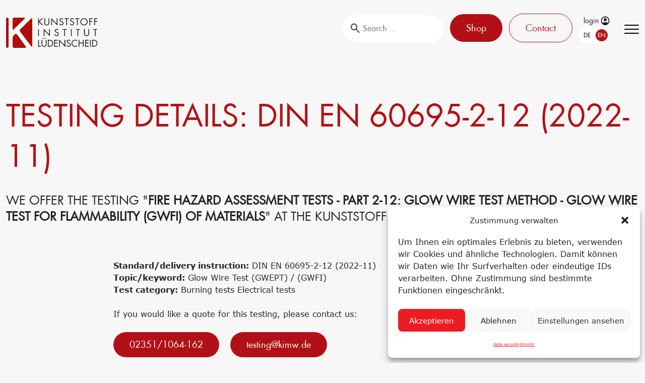

--- FILE ---
content_type: text/html; charset=UTF-8
request_url: https://kunststoff-institut.de/en/all-testing/fire-hazard-assessment-tests-part-2-12-glow-wire-test-method-glow-wire-test-for-flammability-gwfi-of-materials-din-en-60695-2-12-2022-11-glow-wire-test-gwept-gwfi/
body_size: 20839
content:
<head>
<meta name="description" content="We offer the testing 'Fire hazard assessment tests - Part 2-12: Glow wire test method - Glow wire test for flammability (GWFI) of materials' in accordance with the standard DIN EN 60695-2-12 (2022-11) at the Kunststoff Institut.">
<style id='global-styles-inline-css' type='text/css'>
:root{--wp--preset--aspect-ratio--square: 1;--wp--preset--aspect-ratio--4-3: 4/3;--wp--preset--aspect-ratio--3-4: 3/4;--wp--preset--aspect-ratio--3-2: 3/2;--wp--preset--aspect-ratio--2-3: 2/3;--wp--preset--aspect-ratio--16-9: 16/9;--wp--preset--aspect-ratio--9-16: 9/16;--wp--preset--color--black: #000000;--wp--preset--color--cyan-bluish-gray: #abb8c3;--wp--preset--color--white: #ffffff;--wp--preset--color--pale-pink: #f78da7;--wp--preset--color--vivid-red: #cf2e2e;--wp--preset--color--luminous-vivid-orange: #ff6900;--wp--preset--color--luminous-vivid-amber: #fcb900;--wp--preset--color--light-green-cyan: #7bdcb5;--wp--preset--color--vivid-green-cyan: #00d084;--wp--preset--color--pale-cyan-blue: #8ed1fc;--wp--preset--color--vivid-cyan-blue: #0693e3;--wp--preset--color--vivid-purple: #9b51e0;--wp--preset--gradient--vivid-cyan-blue-to-vivid-purple: linear-gradient(135deg,rgb(6,147,227) 0%,rgb(155,81,224) 100%);--wp--preset--gradient--light-green-cyan-to-vivid-green-cyan: linear-gradient(135deg,rgb(122,220,180) 0%,rgb(0,208,130) 100%);--wp--preset--gradient--luminous-vivid-amber-to-luminous-vivid-orange: linear-gradient(135deg,rgb(252,185,0) 0%,rgb(255,105,0) 100%);--wp--preset--gradient--luminous-vivid-orange-to-vivid-red: linear-gradient(135deg,rgb(255,105,0) 0%,rgb(207,46,46) 100%);--wp--preset--gradient--very-light-gray-to-cyan-bluish-gray: linear-gradient(135deg,rgb(238,238,238) 0%,rgb(169,184,195) 100%);--wp--preset--gradient--cool-to-warm-spectrum: linear-gradient(135deg,rgb(74,234,220) 0%,rgb(151,120,209) 20%,rgb(207,42,186) 40%,rgb(238,44,130) 60%,rgb(251,105,98) 80%,rgb(254,248,76) 100%);--wp--preset--gradient--blush-light-purple: linear-gradient(135deg,rgb(255,206,236) 0%,rgb(152,150,240) 100%);--wp--preset--gradient--blush-bordeaux: linear-gradient(135deg,rgb(254,205,165) 0%,rgb(254,45,45) 50%,rgb(107,0,62) 100%);--wp--preset--gradient--luminous-dusk: linear-gradient(135deg,rgb(255,203,112) 0%,rgb(199,81,192) 50%,rgb(65,88,208) 100%);--wp--preset--gradient--pale-ocean: linear-gradient(135deg,rgb(255,245,203) 0%,rgb(182,227,212) 50%,rgb(51,167,181) 100%);--wp--preset--gradient--electric-grass: linear-gradient(135deg,rgb(202,248,128) 0%,rgb(113,206,126) 100%);--wp--preset--gradient--midnight: linear-gradient(135deg,rgb(2,3,129) 0%,rgb(40,116,252) 100%);--wp--preset--font-size--small: 13px;--wp--preset--font-size--medium: 20px;--wp--preset--font-size--large: 36px;--wp--preset--font-size--x-large: 42px;--wp--preset--spacing--20: 0.44rem;--wp--preset--spacing--30: 0.67rem;--wp--preset--spacing--40: 1rem;--wp--preset--spacing--50: 1.5rem;--wp--preset--spacing--60: 2.25rem;--wp--preset--spacing--70: 3.38rem;--wp--preset--spacing--80: 5.06rem;--wp--preset--shadow--natural: 6px 6px 9px rgba(0, 0, 0, 0.2);--wp--preset--shadow--deep: 12px 12px 50px rgba(0, 0, 0, 0.4);--wp--preset--shadow--sharp: 6px 6px 0px rgba(0, 0, 0, 0.2);--wp--preset--shadow--outlined: 6px 6px 0px -3px rgb(255, 255, 255), 6px 6px rgb(0, 0, 0);--wp--preset--shadow--crisp: 6px 6px 0px rgb(0, 0, 0);}:where(.is-layout-flex){gap: 0.5em;}:where(.is-layout-grid){gap: 0.5em;}body .is-layout-flex{display: flex;}.is-layout-flex{flex-wrap: wrap;align-items: center;}.is-layout-flex > :is(*, div){margin: 0;}body .is-layout-grid{display: grid;}.is-layout-grid > :is(*, div){margin: 0;}:where(.wp-block-columns.is-layout-flex){gap: 2em;}:where(.wp-block-columns.is-layout-grid){gap: 2em;}:where(.wp-block-post-template.is-layout-flex){gap: 1.25em;}:where(.wp-block-post-template.is-layout-grid){gap: 1.25em;}.has-black-color{color: var(--wp--preset--color--black) !important;}.has-cyan-bluish-gray-color{color: var(--wp--preset--color--cyan-bluish-gray) !important;}.has-white-color{color: var(--wp--preset--color--white) !important;}.has-pale-pink-color{color: var(--wp--preset--color--pale-pink) !important;}.has-vivid-red-color{color: var(--wp--preset--color--vivid-red) !important;}.has-luminous-vivid-orange-color{color: var(--wp--preset--color--luminous-vivid-orange) !important;}.has-luminous-vivid-amber-color{color: var(--wp--preset--color--luminous-vivid-amber) !important;}.has-light-green-cyan-color{color: var(--wp--preset--color--light-green-cyan) !important;}.has-vivid-green-cyan-color{color: var(--wp--preset--color--vivid-green-cyan) !important;}.has-pale-cyan-blue-color{color: var(--wp--preset--color--pale-cyan-blue) !important;}.has-vivid-cyan-blue-color{color: var(--wp--preset--color--vivid-cyan-blue) !important;}.has-vivid-purple-color{color: var(--wp--preset--color--vivid-purple) !important;}.has-black-background-color{background-color: var(--wp--preset--color--black) !important;}.has-cyan-bluish-gray-background-color{background-color: var(--wp--preset--color--cyan-bluish-gray) !important;}.has-white-background-color{background-color: var(--wp--preset--color--white) !important;}.has-pale-pink-background-color{background-color: var(--wp--preset--color--pale-pink) !important;}.has-vivid-red-background-color{background-color: var(--wp--preset--color--vivid-red) !important;}.has-luminous-vivid-orange-background-color{background-color: var(--wp--preset--color--luminous-vivid-orange) !important;}.has-luminous-vivid-amber-background-color{background-color: var(--wp--preset--color--luminous-vivid-amber) !important;}.has-light-green-cyan-background-color{background-color: var(--wp--preset--color--light-green-cyan) !important;}.has-vivid-green-cyan-background-color{background-color: var(--wp--preset--color--vivid-green-cyan) !important;}.has-pale-cyan-blue-background-color{background-color: var(--wp--preset--color--pale-cyan-blue) !important;}.has-vivid-cyan-blue-background-color{background-color: var(--wp--preset--color--vivid-cyan-blue) !important;}.has-vivid-purple-background-color{background-color: var(--wp--preset--color--vivid-purple) !important;}.has-black-border-color{border-color: var(--wp--preset--color--black) !important;}.has-cyan-bluish-gray-border-color{border-color: var(--wp--preset--color--cyan-bluish-gray) !important;}.has-white-border-color{border-color: var(--wp--preset--color--white) !important;}.has-pale-pink-border-color{border-color: var(--wp--preset--color--pale-pink) !important;}.has-vivid-red-border-color{border-color: var(--wp--preset--color--vivid-red) !important;}.has-luminous-vivid-orange-border-color{border-color: var(--wp--preset--color--luminous-vivid-orange) !important;}.has-luminous-vivid-amber-border-color{border-color: var(--wp--preset--color--luminous-vivid-amber) !important;}.has-light-green-cyan-border-color{border-color: var(--wp--preset--color--light-green-cyan) !important;}.has-vivid-green-cyan-border-color{border-color: var(--wp--preset--color--vivid-green-cyan) !important;}.has-pale-cyan-blue-border-color{border-color: var(--wp--preset--color--pale-cyan-blue) !important;}.has-vivid-cyan-blue-border-color{border-color: var(--wp--preset--color--vivid-cyan-blue) !important;}.has-vivid-purple-border-color{border-color: var(--wp--preset--color--vivid-purple) !important;}.has-vivid-cyan-blue-to-vivid-purple-gradient-background{background: var(--wp--preset--gradient--vivid-cyan-blue-to-vivid-purple) !important;}.has-light-green-cyan-to-vivid-green-cyan-gradient-background{background: var(--wp--preset--gradient--light-green-cyan-to-vivid-green-cyan) !important;}.has-luminous-vivid-amber-to-luminous-vivid-orange-gradient-background{background: var(--wp--preset--gradient--luminous-vivid-amber-to-luminous-vivid-orange) !important;}.has-luminous-vivid-orange-to-vivid-red-gradient-background{background: var(--wp--preset--gradient--luminous-vivid-orange-to-vivid-red) !important;}.has-very-light-gray-to-cyan-bluish-gray-gradient-background{background: var(--wp--preset--gradient--very-light-gray-to-cyan-bluish-gray) !important;}.has-cool-to-warm-spectrum-gradient-background{background: var(--wp--preset--gradient--cool-to-warm-spectrum) !important;}.has-blush-light-purple-gradient-background{background: var(--wp--preset--gradient--blush-light-purple) !important;}.has-blush-bordeaux-gradient-background{background: var(--wp--preset--gradient--blush-bordeaux) !important;}.has-luminous-dusk-gradient-background{background: var(--wp--preset--gradient--luminous-dusk) !important;}.has-pale-ocean-gradient-background{background: var(--wp--preset--gradient--pale-ocean) !important;}.has-electric-grass-gradient-background{background: var(--wp--preset--gradient--electric-grass) !important;}.has-midnight-gradient-background{background: var(--wp--preset--gradient--midnight) !important;}.has-small-font-size{font-size: var(--wp--preset--font-size--small) !important;}.has-medium-font-size{font-size: var(--wp--preset--font-size--medium) !important;}.has-large-font-size{font-size: var(--wp--preset--font-size--large) !important;}.has-x-large-font-size{font-size: var(--wp--preset--font-size--x-large) !important;}
/*# sourceURL=global-styles-inline-css */
</style>
<style id="wpr-lazyload-bg-container"></style><style id="wpr-lazyload-bg-exclusion"></style>
<noscript>
<style id="wpr-lazyload-bg-nostyle">.chosen-container-single .chosen-single abbr{--wpr-bg-dcdb8c46-5c12-4f98-aa0c-27eb53dfddbe: url('https://kunststoff-institut.de/wp-content/plugins/search-filter-pro/public/assets/css/chosen-sprite.png');}.chosen-container-single .chosen-single div b{--wpr-bg-c98ad755-f28e-47ca-8f66-cadb4232a2f0: url('https://kunststoff-institut.de/wp-content/plugins/search-filter-pro/public/assets/css/chosen-sprite.png');}.chosen-container-single .chosen-search input[type=text]{--wpr-bg-4d160d52-953c-4b3a-ae8e-914ea24350be: url('https://kunststoff-institut.de/wp-content/plugins/search-filter-pro/public/assets/css/chosen-sprite.png');}.chosen-container-multi .chosen-choices li.search-choice .search-choice-close{--wpr-bg-e2424c3b-98c1-4ba8-8bff-446efabe14bf: url('https://kunststoff-institut.de/wp-content/plugins/search-filter-pro/public/assets/css/chosen-sprite.png');}.chosen-rtl .chosen-search input[type=text]{--wpr-bg-3812183c-30d4-477a-a01a-9be60d949c31: url('https://kunststoff-institut.de/wp-content/plugins/search-filter-pro/public/assets/css/chosen-sprite.png');}.chosen-container .chosen-results-scroll-down span,.chosen-container .chosen-results-scroll-up span,.chosen-container-multi .chosen-choices .search-choice .search-choice-close,.chosen-container-single .chosen-search input[type=text],.chosen-container-single .chosen-single abbr,.chosen-container-single .chosen-single div b,.chosen-rtl .chosen-search input[type=text]{--wpr-bg-2d224211-79f6-47b7-bd1b-30df996b1b22: url('https://kunststoff-institut.de/wp-content/plugins/search-filter-pro/public/assets/css/chosen-sprite@2x.png');}.ll-skin-melon .ui-datepicker .ui-datepicker-next span,.ll-skin-melon .ui-datepicker .ui-datepicker-prev span{--wpr-bg-dc5cd3bc-04fd-4883-933a-7f4e6b22fb95: url('https://kunststoff-institut.de/wp-content/plugins/search-filter-pro/public/assets/img/ui-icons_ffffff_256x240.png');}.leaflet-control-layers-toggle{--wpr-bg-34cb7d21-972e-43f8-8765-526100c7d0b9: url('https://kunststoff-institut.de/wp-content/themes/kimw/dist/416d91365b44e4b4f477.png');}.leaflet-retina .leaflet-control-layers-toggle{--wpr-bg-100d605a-47c9-49ba-8f9e-d2ece11c0a59: url('https://kunststoff-institut.de/wp-content/themes/kimw/dist/8f2c4d11474275fbc161.png');}.leaflet-default-icon-path{--wpr-bg-7c6f5f62-bb5e-4d3e-898a-69124c341e92: url('https://kunststoff-institut.de/wp-content/themes/kimw/dist/2b3e1faf89f94a483539.png');}.login{--wpr-bg-95921761-8569-4d3e-a249-47ee9c97afc8: url('https://kunststoff-institut.de/wp-content/themes/kimw/dist/be37af6c69bf430c6216.jpg');}</style>
</noscript>
<script type="application/javascript">const rocket_pairs = [{"selector":".chosen-container-single .chosen-single abbr","style":".chosen-container-single .chosen-single abbr{--wpr-bg-dcdb8c46-5c12-4f98-aa0c-27eb53dfddbe: url('https:\/\/kunststoff-institut.de\/wp-content\/plugins\/search-filter-pro\/public\/assets\/css\/chosen-sprite.png');}","hash":"dcdb8c46-5c12-4f98-aa0c-27eb53dfddbe","url":"https:\/\/kunststoff-institut.de\/wp-content\/plugins\/search-filter-pro\/public\/assets\/css\/chosen-sprite.png"},{"selector":".chosen-container-single .chosen-single div b","style":".chosen-container-single .chosen-single div b{--wpr-bg-c98ad755-f28e-47ca-8f66-cadb4232a2f0: url('https:\/\/kunststoff-institut.de\/wp-content\/plugins\/search-filter-pro\/public\/assets\/css\/chosen-sprite.png');}","hash":"c98ad755-f28e-47ca-8f66-cadb4232a2f0","url":"https:\/\/kunststoff-institut.de\/wp-content\/plugins\/search-filter-pro\/public\/assets\/css\/chosen-sprite.png"},{"selector":".chosen-container-single .chosen-search input[type=text]","style":".chosen-container-single .chosen-search input[type=text]{--wpr-bg-4d160d52-953c-4b3a-ae8e-914ea24350be: url('https:\/\/kunststoff-institut.de\/wp-content\/plugins\/search-filter-pro\/public\/assets\/css\/chosen-sprite.png');}","hash":"4d160d52-953c-4b3a-ae8e-914ea24350be","url":"https:\/\/kunststoff-institut.de\/wp-content\/plugins\/search-filter-pro\/public\/assets\/css\/chosen-sprite.png"},{"selector":".chosen-container-multi .chosen-choices li.search-choice .search-choice-close","style":".chosen-container-multi .chosen-choices li.search-choice .search-choice-close{--wpr-bg-e2424c3b-98c1-4ba8-8bff-446efabe14bf: url('https:\/\/kunststoff-institut.de\/wp-content\/plugins\/search-filter-pro\/public\/assets\/css\/chosen-sprite.png');}","hash":"e2424c3b-98c1-4ba8-8bff-446efabe14bf","url":"https:\/\/kunststoff-institut.de\/wp-content\/plugins\/search-filter-pro\/public\/assets\/css\/chosen-sprite.png"},{"selector":".chosen-rtl .chosen-search input[type=text]","style":".chosen-rtl .chosen-search input[type=text]{--wpr-bg-3812183c-30d4-477a-a01a-9be60d949c31: url('https:\/\/kunststoff-institut.de\/wp-content\/plugins\/search-filter-pro\/public\/assets\/css\/chosen-sprite.png');}","hash":"3812183c-30d4-477a-a01a-9be60d949c31","url":"https:\/\/kunststoff-institut.de\/wp-content\/plugins\/search-filter-pro\/public\/assets\/css\/chosen-sprite.png"},{"selector":".chosen-container .chosen-results-scroll-down span,.chosen-container .chosen-results-scroll-up span,.chosen-container-multi .chosen-choices .search-choice .search-choice-close,.chosen-container-single .chosen-search input[type=text],.chosen-container-single .chosen-single abbr,.chosen-container-single .chosen-single div b,.chosen-rtl .chosen-search input[type=text]","style":".chosen-container .chosen-results-scroll-down span,.chosen-container .chosen-results-scroll-up span,.chosen-container-multi .chosen-choices .search-choice .search-choice-close,.chosen-container-single .chosen-search input[type=text],.chosen-container-single .chosen-single abbr,.chosen-container-single .chosen-single div b,.chosen-rtl .chosen-search input[type=text]{--wpr-bg-2d224211-79f6-47b7-bd1b-30df996b1b22: url('https:\/\/kunststoff-institut.de\/wp-content\/plugins\/search-filter-pro\/public\/assets\/css\/chosen-sprite@2x.png');}","hash":"2d224211-79f6-47b7-bd1b-30df996b1b22","url":"https:\/\/kunststoff-institut.de\/wp-content\/plugins\/search-filter-pro\/public\/assets\/css\/chosen-sprite@2x.png"},{"selector":".ll-skin-melon .ui-datepicker .ui-datepicker-next span,.ll-skin-melon .ui-datepicker .ui-datepicker-prev span","style":".ll-skin-melon .ui-datepicker .ui-datepicker-next span,.ll-skin-melon .ui-datepicker .ui-datepicker-prev span{--wpr-bg-dc5cd3bc-04fd-4883-933a-7f4e6b22fb95: url('https:\/\/kunststoff-institut.de\/wp-content\/plugins\/search-filter-pro\/public\/assets\/img\/ui-icons_ffffff_256x240.png');}","hash":"dc5cd3bc-04fd-4883-933a-7f4e6b22fb95","url":"https:\/\/kunststoff-institut.de\/wp-content\/plugins\/search-filter-pro\/public\/assets\/img\/ui-icons_ffffff_256x240.png"},{"selector":".leaflet-control-layers-toggle","style":".leaflet-control-layers-toggle{--wpr-bg-34cb7d21-972e-43f8-8765-526100c7d0b9: url('https:\/\/kunststoff-institut.de\/wp-content\/themes\/kimw\/dist\/416d91365b44e4b4f477.png');}","hash":"34cb7d21-972e-43f8-8765-526100c7d0b9","url":"https:\/\/kunststoff-institut.de\/wp-content\/themes\/kimw\/dist\/416d91365b44e4b4f477.png"},{"selector":".leaflet-retina .leaflet-control-layers-toggle","style":".leaflet-retina .leaflet-control-layers-toggle{--wpr-bg-100d605a-47c9-49ba-8f9e-d2ece11c0a59: url('https:\/\/kunststoff-institut.de\/wp-content\/themes\/kimw\/dist\/8f2c4d11474275fbc161.png');}","hash":"100d605a-47c9-49ba-8f9e-d2ece11c0a59","url":"https:\/\/kunststoff-institut.de\/wp-content\/themes\/kimw\/dist\/8f2c4d11474275fbc161.png"},{"selector":".leaflet-default-icon-path","style":".leaflet-default-icon-path{--wpr-bg-7c6f5f62-bb5e-4d3e-898a-69124c341e92: url('https:\/\/kunststoff-institut.de\/wp-content\/themes\/kimw\/dist\/2b3e1faf89f94a483539.png');}","hash":"7c6f5f62-bb5e-4d3e-898a-69124c341e92","url":"https:\/\/kunststoff-institut.de\/wp-content\/themes\/kimw\/dist\/2b3e1faf89f94a483539.png"},{"selector":".login","style":".login{--wpr-bg-95921761-8569-4d3e-a249-47ee9c97afc8: url('https:\/\/kunststoff-institut.de\/wp-content\/themes\/kimw\/dist\/be37af6c69bf430c6216.jpg');}","hash":"95921761-8569-4d3e-a249-47ee9c97afc8","url":"https:\/\/kunststoff-institut.de\/wp-content\/themes\/kimw\/dist\/be37af6c69bf430c6216.jpg"}]; const rocket_excluded_pairs = [];</script><meta name="generator" content="WP Rocket 3.20.2" data-wpr-features="wpr_lazyload_css_bg_img wpr_defer_js wpr_minify_concatenate_js wpr_lazyload_images wpr_image_dimensions wpr_preload_links wpr_desktop" /></head>
<!doctype html>
<html lang="en-US">
<head>
    <meta charset="utf-8">
    <meta name="viewport" content="width=device-width, initial-scale=1">
    <link rel="apple-touch-icon" sizes="57x57" href="https://kunststoff-institut.de/wp-content/themes/kimw/assets/img/fav/apple-icon-57x57.png">
	<link rel="apple-touch-icon" sizes="60x60" href="https://kunststoff-institut.de/wp-content/themes/kimw/assets/img/fav/apple-icon-60x60.png">
	<link rel="apple-touch-icon" sizes="72x72" href="https://kunststoff-institut.de/wp-content/themes/kimw/assets/img/fav/apple-icon-72x72.png">
	<link rel="apple-touch-icon" sizes="76x76" href="https://kunststoff-institut.de/wp-content/themes/kimw/assets/img/fav/apple-icon-76x76.png">
	<link rel="apple-touch-icon" sizes="114x114" href="https://kunststoff-institut.de/wp-content/themes/kimw/assets/img/fav/apple-icon-114x114.png">
	<link rel="apple-touch-icon" sizes="120x120" href="https://kunststoff-institut.de/wp-content/themes/kimw/assets/img/fav/apple-icon-120x120.png">
	<link rel="apple-touch-icon" sizes="144x144" href="https://kunststoff-institut.de/wp-content/themes/kimw/assets/img/fav/apple-icon-144x144.png">
	<link rel="apple-touch-icon" sizes="152x152" href="https://kunststoff-institut.de/wp-content/themes/kimw/assets/img/fav/apple-icon-152x152.png">
	<link rel="apple-touch-icon" sizes="180x180" href="https://kunststoff-institut.de/wp-content/themes/kimw/assets/img/fav/apple-icon-180x180.png">
	<link rel="icon" type="image/png" sizes="192x192"  href="https://kunststoff-institut.de/wp-content/themes/kimw/assets/img/fav/android-icon-192x192.png">
	<link rel="icon" type="image/png" sizes="32x32" href="https://kunststoff-institut.de/wp-content/themes/kimw/assets/img/fav/favicon-32x32.png">
	<link rel="icon" type="image/png" sizes="96x96" href="https://kunststoff-institut.de/wp-content/themes/kimw/assets/img/fav/favicon-96x96.png">
	<link rel="icon" type="image/png" sizes="16x16" href="https://kunststoff-institut.de/wp-content/themes/kimw/assets/img/fav/favicon-16x16.png">
	<meta name="msapplication-TileImage" content="https://kunststoff-institut.de/wp-content/themes/kimw/assets/img/fav/ms-icon-144x144.png">
    <meta name="theme-color" content="#ffffff">
    <meta name="format-detection" content="telephone=no">
    
    <meta name='robots' content='index, follow, max-image-preview:large, max-snippet:-1, max-video-preview:-1' />

	<!-- This site is optimized with the Yoast SEO plugin v26.6 - https://yoast.com/wordpress/plugins/seo/ -->
	<title>Fire hazard assessment tests - Part 2-12: Glow wire test method - Glow wire test for flammability (GWFI) of materials DIN EN 60695-2-12 (2022-11) Glow Wire Test (GWEPT) / (GWFI) - Kunststoff Institut</title>
	<link rel="canonical" href="https://kunststoff-institut.de/en/all-testing/fire-hazard-assessment-tests-part-2-12-glow-wire-test-method-glow-wire-test-for-flammability-gwfi-of-materials-din-en-60695-2-12-2022-11-glow-wire-test-gwept-gwfi/" />
	<meta property="og:locale" content="en_US" />
	<meta property="og:type" content="article" />
	<meta property="og:title" content="Fire hazard assessment tests - Part 2-12: Glow wire test method - Glow wire test for flammability (GWFI) of materials DIN EN 60695-2-12 (2022-11) Glow Wire Test (GWEPT) / (GWFI) - Kunststoff Institut" />
	<meta property="og:url" content="https://kunststoff-institut.de/en/all-testing/fire-hazard-assessment-tests-part-2-12-glow-wire-test-method-glow-wire-test-for-flammability-gwfi-of-materials-din-en-60695-2-12-2022-11-glow-wire-test-gwept-gwfi/" />
	<meta property="og:site_name" content="Kunststoff Institut" />
	<meta property="article:publisher" content="https://www.facebook.com/KIMW.GmbH/" />
	<meta property="og:image" content="https://kunststoff-institut.de/wp-content/uploads/2025/04/Ueber_uns_Header.jpg" />
	<meta property="og:image:width" content="2560" />
	<meta property="og:image:height" content="700" />
	<meta property="og:image:type" content="image/jpeg" />
	<meta name="twitter:card" content="summary_large_image" />
	<script type="application/ld+json" class="yoast-schema-graph">{"@context":"https://schema.org","@graph":[{"@type":"WebPage","@id":"https://kunststoff-institut.de/en/all-testing/fire-hazard-assessment-tests-part-2-12-glow-wire-test-method-glow-wire-test-for-flammability-gwfi-of-materials-din-en-60695-2-12-2022-11-glow-wire-test-gwept-gwfi/","url":"https://kunststoff-institut.de/en/all-testing/fire-hazard-assessment-tests-part-2-12-glow-wire-test-method-glow-wire-test-for-flammability-gwfi-of-materials-din-en-60695-2-12-2022-11-glow-wire-test-gwept-gwfi/","name":"Fire hazard assessment tests - Part 2-12: Glow wire test method - Glow wire test for flammability (GWFI) of materials DIN EN 60695-2-12 (2022-11) Glow Wire Test (GWEPT) / (GWFI) - Kunststoff Institut","isPartOf":{"@id":"https://kunststoff-institut.de/en/#website"},"datePublished":"2025-05-21T12:46:27+00:00","breadcrumb":{"@id":"https://kunststoff-institut.de/en/all-testing/fire-hazard-assessment-tests-part-2-12-glow-wire-test-method-glow-wire-test-for-flammability-gwfi-of-materials-din-en-60695-2-12-2022-11-glow-wire-test-gwept-gwfi/#breadcrumb"},"inLanguage":"en-US","potentialAction":[{"@type":"ReadAction","target":["https://kunststoff-institut.de/en/all-testing/fire-hazard-assessment-tests-part-2-12-glow-wire-test-method-glow-wire-test-for-flammability-gwfi-of-materials-din-en-60695-2-12-2022-11-glow-wire-test-gwept-gwfi/"]}]},{"@type":"BreadcrumbList","@id":"https://kunststoff-institut.de/en/all-testing/fire-hazard-assessment-tests-part-2-12-glow-wire-test-method-glow-wire-test-for-flammability-gwfi-of-materials-din-en-60695-2-12-2022-11-glow-wire-test-gwept-gwfi/#breadcrumb","itemListElement":[{"@type":"ListItem","position":1,"name":"Startseite","item":"https://kunststoff-institut.de/en/"},{"@type":"ListItem","position":2,"name":"Fire hazard assessment tests &#8211; Part 2-12: Glow wire test method &#8211; Glow wire test for flammability (GWFI) of materials DIN EN 60695-2-12 (2022-11) Glow Wire Test (GWEPT) / (GWFI)"}]},{"@type":"WebSite","@id":"https://kunststoff-institut.de/en/#website","url":"https://kunststoff-institut.de/en/","name":"Kunststoff-Institut Lüdenscheid","description":"Strategischer Wegbegleiter für die Kunststoffindustrie","publisher":{"@id":"https://kunststoff-institut.de/en/#organization"},"alternateName":"KIMW","potentialAction":[{"@type":"SearchAction","target":{"@type":"EntryPoint","urlTemplate":"https://kunststoff-institut.de/en/?s={search_term_string}"},"query-input":{"@type":"PropertyValueSpecification","valueRequired":true,"valueName":"search_term_string"}}],"inLanguage":"en-US"},{"@type":"Organization","@id":"https://kunststoff-institut.de/en/#organization","name":"Kunststoff Institut","alternateName":"KIMW","url":"https://kunststoff-institut.de/en/","logo":{"@type":"ImageObject","inLanguage":"en-US","@id":"https://kunststoff-institut.de/en/#/schema/logo/image/","url":"https://kunststoff-institut.de/wp-content/uploads/2025/05/Logo-Schwarz.png","contentUrl":"https://kunststoff-institut.de/wp-content/uploads/2025/05/Logo-Schwarz.png","width":1000,"height":381,"caption":"Kunststoff Institut"},"image":{"@id":"https://kunststoff-institut.de/en/#/schema/logo/image/"},"sameAs":["https://www.facebook.com/KIMW.GmbH/","https://www.instagram.com/kimw_lued/","https://www.linkedin.com/company/kunststoff-institut-luedenscheid/","https://www.xing.com/pages/kunststoff-institutludenscheidgmbh"]}]}</script>
	<!-- / Yoast SEO plugin. -->


<link rel="alternate" title="oEmbed (JSON)" type="application/json+oembed" href="https://kunststoff-institut.de/en/wp-json/oembed/1.0/embed?url=https%3A%2F%2Fkunststoff-institut.de%2Fen%2Fall-testing%2Ffire-hazard-assessment-tests-part-2-12-glow-wire-test-method-glow-wire-test-for-flammability-gwfi-of-materials-din-en-60695-2-12-2022-11-glow-wire-test-gwept-gwfi%2F" />
<link rel="alternate" title="oEmbed (XML)" type="text/xml+oembed" href="https://kunststoff-institut.de/en/wp-json/oembed/1.0/embed?url=https%3A%2F%2Fkunststoff-institut.de%2Fen%2Fall-testing%2Ffire-hazard-assessment-tests-part-2-12-glow-wire-test-method-glow-wire-test-for-flammability-gwfi-of-materials-din-en-60695-2-12-2022-11-glow-wire-test-gwept-gwfi%2F&#038;format=xml" />
<style id='wp-img-auto-sizes-contain-inline-css' type='text/css'>
img:is([sizes=auto i],[sizes^="auto," i]){contain-intrinsic-size:3000px 1500px}
/*# sourceURL=wp-img-auto-sizes-contain-inline-css */
</style>
<style id='classic-theme-styles-inline-css' type='text/css'>
/*! This file is auto-generated */
.wp-block-button__link{color:#fff;background-color:#32373c;border-radius:9999px;box-shadow:none;text-decoration:none;padding:calc(.667em + 2px) calc(1.333em + 2px);font-size:1.125em}.wp-block-file__button{background:#32373c;color:#fff;text-decoration:none}
/*# sourceURL=/wp-includes/css/classic-themes.min.css */
</style>
<link rel='stylesheet' id='cmplz-general-css' href='https://kunststoff-institut.de/wp-content/plugins/complianz-gdpr/assets/css/cookieblocker.min.css?ver=1766039126'  media='all' />
<link rel='stylesheet' id='search-filter-plugin-styles-css' href='https://kunststoff-institut.de/wp-content/cache/background-css/1/kunststoff-institut.de/wp-content/plugins/search-filter-pro/public/assets/css/search-filter.min.css?ver=2.5.21&wpr_t=1767714407'  media='all' />
<link rel='stylesheet' id='app-css' href='https://kunststoff-institut.de/wp-content/cache/background-css/1/kunststoff-institut.de/wp-content/themes/kimw/dist/style.css?ver=2.1.3&wpr_t=1767714407'  media='all' />
<script  src="https://kunststoff-institut.de/wp-includes/js/jquery/jquery.min.js?ver=3.7.1" id="jquery-core-js" data-rocket-defer defer></script>



<script type="text/javascript" id="wpml-cookie-js-extra">
/* <![CDATA[ */
var wpml_cookies = {"wp-wpml_current_language":{"value":"en","expires":1,"path":"/"}};
var wpml_cookies = {"wp-wpml_current_language":{"value":"en","expires":1,"path":"/"}};
//# sourceURL=wpml-cookie-js-extra
/* ]]> */
</script>




<link rel="https://api.w.org/" href="https://kunststoff-institut.de/en/wp-json/" /><link rel="alternate" title="JSON" type="application/json" href="https://kunststoff-institut.de/en/wp-json/wp/v2/testing/5283" />
<link rel='shortlink' href='https://kunststoff-institut.de/en/?p=5283' />
<meta name="generator" content="WPML ver:4.8.6 stt:1,3;" />
			<style>.cmplz-hidden {
					display: none !important;
				}</style><meta property="og:type" content="article" /><meta property="og:url" content="https://kunststoff-institut.de/en/all-testing/fire-hazard-assessment-tests-part-2-12-glow-wire-test-method-glow-wire-test-for-flammability-gwfi-of-materials-din-en-60695-2-12-2022-11-glow-wire-test-gwept-gwfi/" /><meta property="og:title" content="Fire hazard assessment tests &#8211; Part 2-12: Glow wire test method &#8211; Glow wire test for flammability (GWFI) of materials  DIN EN 60695-2-12 (2022-11) Glow Wire Test (GWEPT) / (GWFI)" /><meta property="og:image" content="https://kunststoff-institut.de/wp-content/themes/kimw/assets/img/logo.svg" /><meta property="og:description" content="" /><noscript><style id="rocket-lazyload-nojs-css">.rll-youtube-player, [data-lazy-src]{display:none !important;}</style></noscript>    <style>
        @font-face {
            font-family:"Futura";
            src:url("https://kunststoff-institut.de/wp-content/themes/kimw/assets/font/FuturaLT.woff2") format("woff2"),url("https://kunststoff-institut.de/wp-content/themes/kimw/assets/font/FuturaLT.woff") format("woff"),url("https://kunststoff-institut.de/wp-content/themes/kimw/assets/font/FuturaLT.otf") format("opentype");
            font-style:normal;font-weight:400;
        }
        @font-face {
            font-family:"Verdana";
            src:url("https://kunststoff-institut.de/wp-content/themes/kimw/assets/font/verdana-regular.woff2") format("woff2"),url("https://kunststoff-institut.de/wp-content/themes/kimw/assets/font/verdana-regular.woff") format("woff"),url("https://kunststoff-institut.de/wp-content/themes/kimw/assets/font/verdana-regular.otf") format("opentype");
            font-style:normal;font-weight:400;
        }
        @font-face {
            font-family:"Verdana";
            src:url("https://kunststoff-institut.de/wp-content/themes/kimw/assets/font/verdana-bold.woff2") format("woff2"),url("https://kunststoff-institut.de/wp-content/themes/kimw/assets/font/verdana-bold.woff") format("woff"),url("https://kunststoff-institut.de/wp-content/themes/kimw/assets/font/verdana-bold.otf") format("opentype");
            font-style:normal;font-weight:700;
        }
    </style>
<style id="wpr-lazyload-bg-container"></style><style id="wpr-lazyload-bg-exclusion"></style>
<noscript>
<style id="wpr-lazyload-bg-nostyle">.chosen-container-single .chosen-single abbr{--wpr-bg-dcdb8c46-5c12-4f98-aa0c-27eb53dfddbe: url('https://kunststoff-institut.de/wp-content/plugins/search-filter-pro/public/assets/css/chosen-sprite.png');}.chosen-container-single .chosen-single div b{--wpr-bg-c98ad755-f28e-47ca-8f66-cadb4232a2f0: url('https://kunststoff-institut.de/wp-content/plugins/search-filter-pro/public/assets/css/chosen-sprite.png');}.chosen-container-single .chosen-search input[type=text]{--wpr-bg-4d160d52-953c-4b3a-ae8e-914ea24350be: url('https://kunststoff-institut.de/wp-content/plugins/search-filter-pro/public/assets/css/chosen-sprite.png');}.chosen-container-multi .chosen-choices li.search-choice .search-choice-close{--wpr-bg-e2424c3b-98c1-4ba8-8bff-446efabe14bf: url('https://kunststoff-institut.de/wp-content/plugins/search-filter-pro/public/assets/css/chosen-sprite.png');}.chosen-rtl .chosen-search input[type=text]{--wpr-bg-3812183c-30d4-477a-a01a-9be60d949c31: url('https://kunststoff-institut.de/wp-content/plugins/search-filter-pro/public/assets/css/chosen-sprite.png');}.chosen-container .chosen-results-scroll-down span,.chosen-container .chosen-results-scroll-up span,.chosen-container-multi .chosen-choices .search-choice .search-choice-close,.chosen-container-single .chosen-search input[type=text],.chosen-container-single .chosen-single abbr,.chosen-container-single .chosen-single div b,.chosen-rtl .chosen-search input[type=text]{--wpr-bg-2d224211-79f6-47b7-bd1b-30df996b1b22: url('https://kunststoff-institut.de/wp-content/plugins/search-filter-pro/public/assets/css/chosen-sprite@2x.png');}.ll-skin-melon .ui-datepicker .ui-datepicker-next span,.ll-skin-melon .ui-datepicker .ui-datepicker-prev span{--wpr-bg-dc5cd3bc-04fd-4883-933a-7f4e6b22fb95: url('https://kunststoff-institut.de/wp-content/plugins/search-filter-pro/public/assets/img/ui-icons_ffffff_256x240.png');}.leaflet-control-layers-toggle{--wpr-bg-34cb7d21-972e-43f8-8765-526100c7d0b9: url('https://kunststoff-institut.de/wp-content/themes/kimw/dist/416d91365b44e4b4f477.png');}.leaflet-retina .leaflet-control-layers-toggle{--wpr-bg-100d605a-47c9-49ba-8f9e-d2ece11c0a59: url('https://kunststoff-institut.de/wp-content/themes/kimw/dist/8f2c4d11474275fbc161.png');}.leaflet-default-icon-path{--wpr-bg-7c6f5f62-bb5e-4d3e-898a-69124c341e92: url('https://kunststoff-institut.de/wp-content/themes/kimw/dist/2b3e1faf89f94a483539.png');}.login{--wpr-bg-95921761-8569-4d3e-a249-47ee9c97afc8: url('https://kunststoff-institut.de/wp-content/themes/kimw/dist/be37af6c69bf430c6216.jpg');}</style>
</noscript>
<script type="application/javascript">const rocket_pairs = [{"selector":".chosen-container-single .chosen-single abbr","style":".chosen-container-single .chosen-single abbr{--wpr-bg-dcdb8c46-5c12-4f98-aa0c-27eb53dfddbe: url('https:\/\/kunststoff-institut.de\/wp-content\/plugins\/search-filter-pro\/public\/assets\/css\/chosen-sprite.png');}","hash":"dcdb8c46-5c12-4f98-aa0c-27eb53dfddbe","url":"https:\/\/kunststoff-institut.de\/wp-content\/plugins\/search-filter-pro\/public\/assets\/css\/chosen-sprite.png"},{"selector":".chosen-container-single .chosen-single div b","style":".chosen-container-single .chosen-single div b{--wpr-bg-c98ad755-f28e-47ca-8f66-cadb4232a2f0: url('https:\/\/kunststoff-institut.de\/wp-content\/plugins\/search-filter-pro\/public\/assets\/css\/chosen-sprite.png');}","hash":"c98ad755-f28e-47ca-8f66-cadb4232a2f0","url":"https:\/\/kunststoff-institut.de\/wp-content\/plugins\/search-filter-pro\/public\/assets\/css\/chosen-sprite.png"},{"selector":".chosen-container-single .chosen-search input[type=text]","style":".chosen-container-single .chosen-search input[type=text]{--wpr-bg-4d160d52-953c-4b3a-ae8e-914ea24350be: url('https:\/\/kunststoff-institut.de\/wp-content\/plugins\/search-filter-pro\/public\/assets\/css\/chosen-sprite.png');}","hash":"4d160d52-953c-4b3a-ae8e-914ea24350be","url":"https:\/\/kunststoff-institut.de\/wp-content\/plugins\/search-filter-pro\/public\/assets\/css\/chosen-sprite.png"},{"selector":".chosen-container-multi .chosen-choices li.search-choice .search-choice-close","style":".chosen-container-multi .chosen-choices li.search-choice .search-choice-close{--wpr-bg-e2424c3b-98c1-4ba8-8bff-446efabe14bf: url('https:\/\/kunststoff-institut.de\/wp-content\/plugins\/search-filter-pro\/public\/assets\/css\/chosen-sprite.png');}","hash":"e2424c3b-98c1-4ba8-8bff-446efabe14bf","url":"https:\/\/kunststoff-institut.de\/wp-content\/plugins\/search-filter-pro\/public\/assets\/css\/chosen-sprite.png"},{"selector":".chosen-rtl .chosen-search input[type=text]","style":".chosen-rtl .chosen-search input[type=text]{--wpr-bg-3812183c-30d4-477a-a01a-9be60d949c31: url('https:\/\/kunststoff-institut.de\/wp-content\/plugins\/search-filter-pro\/public\/assets\/css\/chosen-sprite.png');}","hash":"3812183c-30d4-477a-a01a-9be60d949c31","url":"https:\/\/kunststoff-institut.de\/wp-content\/plugins\/search-filter-pro\/public\/assets\/css\/chosen-sprite.png"},{"selector":".chosen-container .chosen-results-scroll-down span,.chosen-container .chosen-results-scroll-up span,.chosen-container-multi .chosen-choices .search-choice .search-choice-close,.chosen-container-single .chosen-search input[type=text],.chosen-container-single .chosen-single abbr,.chosen-container-single .chosen-single div b,.chosen-rtl .chosen-search input[type=text]","style":".chosen-container .chosen-results-scroll-down span,.chosen-container .chosen-results-scroll-up span,.chosen-container-multi .chosen-choices .search-choice .search-choice-close,.chosen-container-single .chosen-search input[type=text],.chosen-container-single .chosen-single abbr,.chosen-container-single .chosen-single div b,.chosen-rtl .chosen-search input[type=text]{--wpr-bg-2d224211-79f6-47b7-bd1b-30df996b1b22: url('https:\/\/kunststoff-institut.de\/wp-content\/plugins\/search-filter-pro\/public\/assets\/css\/chosen-sprite@2x.png');}","hash":"2d224211-79f6-47b7-bd1b-30df996b1b22","url":"https:\/\/kunststoff-institut.de\/wp-content\/plugins\/search-filter-pro\/public\/assets\/css\/chosen-sprite@2x.png"},{"selector":".ll-skin-melon .ui-datepicker .ui-datepicker-next span,.ll-skin-melon .ui-datepicker .ui-datepicker-prev span","style":".ll-skin-melon .ui-datepicker .ui-datepicker-next span,.ll-skin-melon .ui-datepicker .ui-datepicker-prev span{--wpr-bg-dc5cd3bc-04fd-4883-933a-7f4e6b22fb95: url('https:\/\/kunststoff-institut.de\/wp-content\/plugins\/search-filter-pro\/public\/assets\/img\/ui-icons_ffffff_256x240.png');}","hash":"dc5cd3bc-04fd-4883-933a-7f4e6b22fb95","url":"https:\/\/kunststoff-institut.de\/wp-content\/plugins\/search-filter-pro\/public\/assets\/img\/ui-icons_ffffff_256x240.png"},{"selector":".leaflet-control-layers-toggle","style":".leaflet-control-layers-toggle{--wpr-bg-34cb7d21-972e-43f8-8765-526100c7d0b9: url('https:\/\/kunststoff-institut.de\/wp-content\/themes\/kimw\/dist\/416d91365b44e4b4f477.png');}","hash":"34cb7d21-972e-43f8-8765-526100c7d0b9","url":"https:\/\/kunststoff-institut.de\/wp-content\/themes\/kimw\/dist\/416d91365b44e4b4f477.png"},{"selector":".leaflet-retina .leaflet-control-layers-toggle","style":".leaflet-retina .leaflet-control-layers-toggle{--wpr-bg-100d605a-47c9-49ba-8f9e-d2ece11c0a59: url('https:\/\/kunststoff-institut.de\/wp-content\/themes\/kimw\/dist\/8f2c4d11474275fbc161.png');}","hash":"100d605a-47c9-49ba-8f9e-d2ece11c0a59","url":"https:\/\/kunststoff-institut.de\/wp-content\/themes\/kimw\/dist\/8f2c4d11474275fbc161.png"},{"selector":".leaflet-default-icon-path","style":".leaflet-default-icon-path{--wpr-bg-7c6f5f62-bb5e-4d3e-898a-69124c341e92: url('https:\/\/kunststoff-institut.de\/wp-content\/themes\/kimw\/dist\/2b3e1faf89f94a483539.png');}","hash":"7c6f5f62-bb5e-4d3e-898a-69124c341e92","url":"https:\/\/kunststoff-institut.de\/wp-content\/themes\/kimw\/dist\/2b3e1faf89f94a483539.png"},{"selector":".login","style":".login{--wpr-bg-95921761-8569-4d3e-a249-47ee9c97afc8: url('https:\/\/kunststoff-institut.de\/wp-content\/themes\/kimw\/dist\/be37af6c69bf430c6216.jpg');}","hash":"95921761-8569-4d3e-a249-47ee9c97afc8","url":"https:\/\/kunststoff-institut.de\/wp-content\/themes\/kimw\/dist\/be37af6c69bf430c6216.jpg"}]; const rocket_excluded_pairs = [];</script></head>
<body data-cmplz=1 class="wp-singular testing-template-default single single-testing postid-5283 wp-theme-kimw">
<header data-rocket-location-hash="8ba14e16cbec0803160907f00590512e" id="header top">
    <div data-rocket-location-hash="6005da2017e5fd3302f88d75d9af55c2" class="container">
        <div data-rocket-location-hash="8cf8b233c168af269a213b6e05d249f9" class="row">
            <div class="col">
                <img width="7300" height="2424" id="logo" src="data:image/svg+xml,%3Csvg%20xmlns='http://www.w3.org/2000/svg'%20viewBox='0%200%207300%202424'%3E%3C/svg%3E" alt="KIMW-Logo" onclick="location.href='https://kunststoff-institut.de/en/'" data-lazy-src="https://kunststoff-institut.de/wp-content/themes/kimw/assets/img/kimw-logo-typo-web.svg"><noscript><img width="7300" height="2424" id="logo" src="https://kunststoff-institut.de/wp-content/themes/kimw/assets/img/kimw-logo-typo-web.svg" alt="KIMW-Logo" onclick="location.href='https://kunststoff-institut.de/en/'"></noscript>
                <div id="header__menu">
                    <ul id="menu-hauptmenue-englisch" class="header__navigation__list"><li id="menu-item-7178" class="menu-item menu-item-type-post_type menu-item-object-page menu-item-home menu-item-7178 navigation__list__item"><a href="https://kunststoff-institut.de/en/">Home</a></li>
<li id="menu-item-7179" class="menu-item menu-item-type-custom menu-item-object-custom menu-item-7179 navigation__list__item"><a href="#">Services</a></li>
<li id="menu-item-7184" class="menu-item menu-item-type-post_type menu-item-object-page menu-item-7184 navigation__list__item"><a href="https://kunststoff-institut.de/en/about-us/">About us</a></li>
<li id="menu-item-7185" class="menu-item menu-item-type-post_type menu-item-object-page menu-item-7185 navigation__list__item"><a href="https://kunststoff-institut.de/en/media/">Media</a></li>
</ul>                    <svg id="menu-active" width="33" height="4" viewBox="0 0 33 4" fill="none" xmlns="http://www.w3.org/2000/svg">
                        <path d="M0 3.92753C0 2.18557 1.41213 0.773438 3.15409 0.773438H29.8459C31.5879 0.773438 33 2.18557 33 3.92753H0Z" fill="#ED1C24"/>
                    </svg>
                    <svg id="menu-hover" width="33" height="4" viewBox="0 0 33 4" fill="none" xmlns="http://www.w3.org/2000/svg">
                        <path d="M0 3.92753C0 2.18557 1.41213 0.773438 3.15409 0.773438H29.8459C31.5879 0.773438 33 2.18557 33 3.92753V3.92753H0V3.92753Z" fill="#707070"/>
                    </svg>
                    
                </div>
                <div class="header__right">
                    <form data-sf-form-id='8784' data-is-rtl='0' data-maintain-state='' data-results-url='?' data-ajax-url='?sf_data=results' data-ajax-form-url='https://kunststoff-institut.de/en/?sfid=8784&amp;sf_action=get_data&amp;sf_data=form' data-display-result-method='custom' data-use-history-api='1' data-template-loaded='0' data-lang-code='en' data-ajax='1' data-ajax-data-type='html' data-ajax-links-selector='.pagination a' data-ajax-target='#results' data-ajax-pagination-type='normal' data-update-ajax-url='1' data-only-results-ajax='0' data-scroll-to-pos='0' data-init-paged='1' data-auto-update='1' action='?' method='post' class='searchandfilter' id='search-filter-form-8784' autocomplete='off' data-instance-count='1'><ul><li class="sf-field-search" data-sf-field-name="search" data-sf-field-type="search" data-sf-field-input-type="">		<label>
				   <input placeholder="Search …" name="_sf_search[]" class="sf-input-text" type="text" value="" title=""></label>		</li></ul></form>                    
                    <a class="button" href="https://kimw.shop/de" target="_blank">Shop</a>
                    <a class="button light" href="https://kunststoff-institut.de/en/contact">Contact</a>
                    <div id="controlpanel">
                        <a id="loginlink" href="https://login.kunststoff-institut.de/inhalte/benutzer_login.php?sprache=de" target="_blank">
                            login
                            <svg width="18" height="19" viewBox="0 0 18 19" fill="none" xmlns="http://www.w3.org/2000/svg">
                                <path d="M3.87533 13.7297C4.58366 13.1602 5.37533 12.7112 6.25033 12.3826C7.12533 12.054 8.04199 11.8898 9.00033 11.8898C9.95866 11.8898 10.8753 12.054 11.7503 12.3826C12.6253 12.7112 13.417 13.1602 14.1253 13.7297C14.6114 13.131 14.9899 12.452 15.2607 11.6926C15.5316 10.9333 15.667 10.1229 15.667 9.26136C15.667 7.31926 15.0177 5.66555 13.7191 4.30024C12.4205 2.93493 10.8475 2.25227 9.00033 2.25227C7.1531 2.25227 5.58019 2.93493 4.28158 4.30024C2.98296 5.66555 2.33366 7.31926 2.33366 9.26136C2.33366 10.1229 2.46908 10.9333 2.73991 11.6926C3.01074 12.452 3.38921 13.131 3.87533 13.7297ZM9.00033 10.1375C8.18088 10.1375 7.48991 9.8418 6.92741 9.25041C6.36491 8.65902 6.08366 7.93256 6.08366 7.07102C6.08366 6.20949 6.36491 5.48303 6.92741 4.89163C7.48991 4.30024 8.18088 4.00455 9.00033 4.00455C9.81977 4.00455 10.5107 4.30024 11.0732 4.89163C11.6357 5.48303 11.917 6.20949 11.917 7.07102C11.917 7.93256 11.6357 8.65902 11.0732 9.25041C10.5107 9.8418 9.81977 10.1375 9.00033 10.1375ZM9.00033 18.0227C7.84755 18.0227 6.76421 17.7927 5.75033 17.3328C4.73644 16.8728 3.85449 16.2486 3.10449 15.46C2.35449 14.6715 1.76074 13.7443 1.32324 12.6783C0.885742 11.6123 0.666992 10.4734 0.666992 9.26136C0.666992 8.04937 0.885742 6.9104 1.32324 5.84443C1.76074 4.77847 2.35449 3.85122 3.10449 3.0627C3.85449 2.27418 4.73644 1.64993 5.75033 1.18996C6.76421 0.729986 7.84755 0.5 9.00033 0.5C10.1531 0.5 11.2364 0.729986 12.2503 1.18996C13.2642 1.64993 14.1462 2.27418 14.8962 3.0627C15.6462 3.85122 16.2399 4.77847 16.6774 5.84443C17.1149 6.9104 17.3337 8.04937 17.3337 9.26136C17.3337 10.4734 17.1149 11.6123 16.6774 12.6783C16.2399 13.7443 15.6462 14.6715 14.8962 15.46C14.1462 16.2486 13.2642 16.8728 12.2503 17.3328C11.2364 17.7927 10.1531 18.0227 9.00033 18.0227Z" fill="#1A1A1A"></path>
                            </svg>
                        </a>
                                                <div id="languageswitch"><a href="https://kunststoff-institut.de/">DE</a> <a href="https://kunststoff-institut.de/en/all-testing/fire-hazard-assessment-tests-part-2-12-glow-wire-test-method-glow-wire-test-for-flammability-gwfi-of-materials-din-en-60695-2-12-2022-11-glow-wire-test-gwept-gwfi/" class="active">EN</a> </div>                        
                    </div>
                    <a id="menu-toggle" class="menu-toggle">
                        <span class="menu-toggle-bar menu-toggle-bar--top"></span>
                        <span class="menu-toggle-bar menu-toggle-bar--middle"></span>
                        <span class="menu-toggle-bar menu-toggle-bar--bottom"></span>
                    </a>
                </div>
            </div>
        </div>
    </div>
    <div data-rocket-location-hash="2809089845fa5ed80962f2dbef026833" class="header__submenu">
        <ul id="menu-submenu-englisch" class="header__sub__navigation__list"><li id="menu-item-8575" class="menu-item menu-item-type-custom menu-item-object-custom menu-item-has-children menu-item-8575"><a href="#">Technical developments</a>
<ul class="sub-menu">
	<li id="menu-item-7908" class="menu-item menu-item-type-post_type menu-item-object-page menu-item-7908"><a href="https://kunststoff-institut.de/en/services/surface-technology/">Surface technology</a></li>
	<li id="menu-item-7190" class="menu-item menu-item-type-post_type menu-item-object-page menu-item-7190"><a href="https://kunststoff-institut.de/en/services/new-materials/">New materials</a></li>
	<li id="menu-item-7189" class="menu-item menu-item-type-post_type menu-item-object-page menu-item-7189"><a href="https://kunststoff-institut.de/en/services/application-engineering/">Application engineering</a></li>
	<li id="menu-item-8525" class="menu-item menu-item-type-post_type menu-item-object-page menu-item-8525"><a href="https://kunststoff-institut.de/en/services/current-joint-projects/">Current joint projects</a></li>
</ul>
</li>
<li id="menu-item-7188" class="menu-item menu-item-type-post_type menu-item-object-page menu-item-has-children menu-item-7188"><a href="https://kunststoff-institut.de/en/services/testing/">Testing</a>
<ul class="sub-menu">
	<li id="menu-item-8519" class="menu-item menu-item-type-post_type menu-item-object-page menu-item-8519"><a href="https://kunststoff-institut.de/en/services/automotive-and-material-testing/">Automotive- and Material-Testing</a></li>
	<li id="menu-item-8520" class="menu-item menu-item-type-post_type menu-item-object-page menu-item-8520"><a href="https://kunststoff-institut.de/en/services/material-and-damage-analysis/">Material &#038; damage analysis</a></li>
	<li id="menu-item-7899" class="menu-item menu-item-type-post_type menu-item-object-page menu-item-7899"><a href="https://kunststoff-institut.de/en/services/recycling/">Recycling</a></li>
	<li id="menu-item-8198" class="menu-item menu-item-type-post_type menu-item-object-page menu-item-8198"><a href="https://kunststoff-institut.de/en/services/material-databases/">Material databases</a></li>
	<li id="menu-item-8197" class="menu-item menu-item-type-post_type menu-item-object-page menu-item-8197"><a href="https://kunststoff-institut.de/en/services/interlaboratory-tests/">Interlaboratory tests</a></li>
</ul>
</li>
<li id="menu-item-8620" class="menu-item menu-item-type-custom menu-item-object-custom menu-item-has-children menu-item-8620"><a href="#">Education &#038; Training</a>
<ul class="sub-menu">
	<li id="menu-item-8196" class="menu-item menu-item-type-post_type menu-item-object-page menu-item-8196"><a href="https://kunststoff-institut.de/en/services/our-portfolio/">Our portfolio</a></li>
	<li id="menu-item-7187" class="menu-item menu-item-type-post_type menu-item-object-page menu-item-7187"><a href="https://kunststoff-institut.de/en/services/company-trainings/">Company trainings</a></li>
	<li id="menu-item-8250" class="menu-item menu-item-type-post_type menu-item-object-page menu-item-8250"><a href="https://kunststoff-institut.de/en/services/upcoming-events/">Upcoming events</a></li>
	<li id="menu-item-8621" class="menu-item menu-item-type-custom menu-item-object-custom menu-item-8621"><a target="_blank" href="https://kimw.shop/en/content/19-education-and-training">Seminars</a></li>
</ul>
</li>
<li id="menu-item-8517" class="menu-item menu-item-type-post_type menu-item-object-page menu-item-has-children menu-item-8517"><a href="https://kunststoff-institut.de/en/services/research/">Research</a>
<ul class="sub-menu">
	<li id="menu-item-8195" class="menu-item menu-item-type-post_type menu-item-object-page menu-item-8195"><a href="https://kunststoff-institut.de/en/services/get-funding-for-projects/">Get funding for projects</a></li>
	<li id="menu-item-7962" class="menu-item menu-item-type-post_type menu-item-object-page menu-item-7962"><a href="https://kunststoff-institut.de/en/services/research-infrastructure/">Research infrastructure</a></li>
	<li id="menu-item-8521" class="menu-item menu-item-type-post_type menu-item-object-page menu-item-8521"><a href="https://kunststoff-institut.de/en/services/research-focus/">Research focus</a></li>
	<li id="menu-item-8193" class="menu-item menu-item-type-post_type menu-item-object-page menu-item-8193"><a href="https://kunststoff-institut.de/en/services/research-projects/">Research projects</a></li>
	<li id="menu-item-8192" class="menu-item menu-item-type-post_type menu-item-object-page menu-item-8192"><a href="https://kunststoff-institut.de/en/services/precursor/">Precursor</a></li>
</ul>
</li>
<li id="menu-item-8518" class="menu-item menu-item-type-post_type menu-item-object-page menu-item-has-children menu-item-8518"><a href="https://kunststoff-institut.de/en/services/management/">Management</a>
<ul class="sub-menu">
	<li id="menu-item-8191" class="menu-item menu-item-type-post_type menu-item-object-page menu-item-8191"><a href="https://kunststoff-institut.de/en/services/management/traegergesellschaft-e-v/">Traegergesellschaft e.V.</a></li>
	<li id="menu-item-8523" class="menu-item menu-item-type-post_type menu-item-object-page menu-item-8523"><a href="https://kunststoff-institut.de/en/services/management/consulting-strategy-transformation-implementation/">Consulting: Strategy, transformation, implementation</a></li>
	<li id="menu-item-8524" class="menu-item menu-item-type-post_type menu-item-object-page menu-item-8524"><a href="https://kunststoff-institut.de/en/services/management/innovation-networks/">Innovation Networks</a></li>
	<li id="menu-item-7957" class="menu-item menu-item-type-post_type menu-item-object-page menu-item-7957"><a href="https://kunststoff-institut.de/en/services/management/internationalization/">Internationalization</a></li>
	<li id="menu-item-7956" class="menu-item menu-item-type-post_type menu-item-object-page menu-item-7956"><a href="https://kunststoff-institut.de/en/services/management/k-branche-de/">k-branche.de</a></li>
</ul>
</li>
<li id="menu-item-8576" class="menu-item menu-item-type-custom menu-item-object-custom menu-item-has-children menu-item-8576"><a href="#">Sustainability</a>
<ul class="sub-menu">
	<li id="menu-item-8205" class="menu-item menu-item-type-post_type menu-item-object-page menu-item-8205"><a href="https://kunststoff-institut.de/en/sustainability/circular-economy-ecodesign/">Circular Economy &#038; EcoDesign</a></li>
	<li id="menu-item-8227" class="menu-item menu-item-type-post_type menu-item-object-page menu-item-8227"><a href="https://kunststoff-institut.de/en/sustainability/pcf-product-portfolio/">PCF, Product &amp; Portfolio</a></li>
	<li id="menu-item-8215" class="menu-item menu-item-type-post_type menu-item-object-page menu-item-8215"><a href="https://kunststoff-institut.de/en/sustainability/double-materiality-kpi-and-strategies/">Double materiality, KPIs, and strategies</a></li>
	<li id="menu-item-8209" class="menu-item menu-item-type-post_type menu-item-object-page menu-item-8209"><a href="https://kunststoff-institut.de/en/sustainability/corporate-carbon-footprint-ccf/">Corporate Carbon Footprint (CCF)</a></li>
	<li id="menu-item-8219" class="menu-item menu-item-type-post_type menu-item-object-page menu-item-8219"><a href="https://kunststoff-institut.de/en/sustainability/environmental-product-declaration-epd/">Environmental Product Declaration (EPD)</a></li>
</ul>
</li>
</ul>        <div data-rocket-location-hash="cc3cf19529791ad7234693aa9bcf9f7a" id="placeholder"></div>
                                                <img width="1280" height="720" src="data:image/svg+xml,%3Csvg%20xmlns='http://www.w3.org/2000/svg'%20viewBox='0%200%201280%20720'%3E%3C/svg%3E" class="active" alt="Menüeintrag 0" decoding="async" fetchpriority="high" data-lazy-srcset="https://kunststoff-institut.de/wp-content/uploads/2025/05/01-technische-Entwicklung.jpg 1280w, https://kunststoff-institut.de/wp-content/uploads/2025/05/01-technische-Entwicklung-300x169.jpg 300w, https://kunststoff-institut.de/wp-content/uploads/2025/05/01-technische-Entwicklung-1024x576.jpg 1024w, https://kunststoff-institut.de/wp-content/uploads/2025/05/01-technische-Entwicklung-768x432.jpg 768w" data-lazy-sizes="(max-width: 1280px) 100vw, 1280px" data-lazy-src="https://kunststoff-institut.de/wp-content/uploads/2025/05/01-technische-Entwicklung.jpg" /><noscript><img width="1280" height="720" src="https://kunststoff-institut.de/wp-content/uploads/2025/05/01-technische-Entwicklung.jpg" class="active" alt="Menüeintrag 0" decoding="async" fetchpriority="high" srcset="https://kunststoff-institut.de/wp-content/uploads/2025/05/01-technische-Entwicklung.jpg 1280w, https://kunststoff-institut.de/wp-content/uploads/2025/05/01-technische-Entwicklung-300x169.jpg 300w, https://kunststoff-institut.de/wp-content/uploads/2025/05/01-technische-Entwicklung-1024x576.jpg 1024w, https://kunststoff-institut.de/wp-content/uploads/2025/05/01-technische-Entwicklung-768x432.jpg 768w" sizes="(max-width: 1280px) 100vw, 1280px" loading="lazy" /></noscript>                                            <img width="1280" height="720" src="data:image/svg+xml,%3Csvg%20xmlns='http://www.w3.org/2000/svg'%20viewBox='0%200%201280%20720'%3E%3C/svg%3E" class="" alt="Menüeintrag 1" decoding="async" data-lazy-srcset="https://kunststoff-institut.de/wp-content/uploads/2025/05/02-pruefung.jpg 1280w, https://kunststoff-institut.de/wp-content/uploads/2025/05/02-pruefung-300x169.jpg 300w, https://kunststoff-institut.de/wp-content/uploads/2025/05/02-pruefung-1024x576.jpg 1024w, https://kunststoff-institut.de/wp-content/uploads/2025/05/02-pruefung-768x432.jpg 768w" data-lazy-sizes="(max-width: 1280px) 100vw, 1280px" data-lazy-src="https://kunststoff-institut.de/wp-content/uploads/2025/05/02-pruefung.jpg" /><noscript><img width="1280" height="720" src="https://kunststoff-institut.de/wp-content/uploads/2025/05/02-pruefung.jpg" class="" alt="Menüeintrag 1" decoding="async" srcset="https://kunststoff-institut.de/wp-content/uploads/2025/05/02-pruefung.jpg 1280w, https://kunststoff-institut.de/wp-content/uploads/2025/05/02-pruefung-300x169.jpg 300w, https://kunststoff-institut.de/wp-content/uploads/2025/05/02-pruefung-1024x576.jpg 1024w, https://kunststoff-institut.de/wp-content/uploads/2025/05/02-pruefung-768x432.jpg 768w" sizes="(max-width: 1280px) 100vw, 1280px" loading="lazy" /></noscript>                                            <img width="1280" height="720" src="data:image/svg+xml,%3Csvg%20xmlns='http://www.w3.org/2000/svg'%20viewBox='0%200%201280%20720'%3E%3C/svg%3E" class="" alt="Menüeintrag 2" decoding="async" data-lazy-srcset="https://kunststoff-institut.de/wp-content/uploads/2025/05/03-Aus-Und-Weiterbildung-3.jpg 1280w, https://kunststoff-institut.de/wp-content/uploads/2025/05/03-Aus-Und-Weiterbildung-3-300x169.jpg 300w, https://kunststoff-institut.de/wp-content/uploads/2025/05/03-Aus-Und-Weiterbildung-3-1024x576.jpg 1024w, https://kunststoff-institut.de/wp-content/uploads/2025/05/03-Aus-Und-Weiterbildung-3-768x432.jpg 768w" data-lazy-sizes="(max-width: 1280px) 100vw, 1280px" data-lazy-src="https://kunststoff-institut.de/wp-content/uploads/2025/05/03-Aus-Und-Weiterbildung-3.jpg" /><noscript><img width="1280" height="720" src="https://kunststoff-institut.de/wp-content/uploads/2025/05/03-Aus-Und-Weiterbildung-3.jpg" class="" alt="Menüeintrag 2" decoding="async" srcset="https://kunststoff-institut.de/wp-content/uploads/2025/05/03-Aus-Und-Weiterbildung-3.jpg 1280w, https://kunststoff-institut.de/wp-content/uploads/2025/05/03-Aus-Und-Weiterbildung-3-300x169.jpg 300w, https://kunststoff-institut.de/wp-content/uploads/2025/05/03-Aus-Und-Weiterbildung-3-1024x576.jpg 1024w, https://kunststoff-institut.de/wp-content/uploads/2025/05/03-Aus-Und-Weiterbildung-3-768x432.jpg 768w" sizes="(max-width: 1280px) 100vw, 1280px" loading="lazy" /></noscript>                                            <img width="1280" height="720" src="data:image/svg+xml,%3Csvg%20xmlns='http://www.w3.org/2000/svg'%20viewBox='0%200%201280%20720'%3E%3C/svg%3E" class="" alt="Menüeintrag 3" decoding="async" data-lazy-srcset="https://kunststoff-institut.de/wp-content/uploads/2025/05/04-forschung.jpg 1280w, https://kunststoff-institut.de/wp-content/uploads/2025/05/04-forschung-300x169.jpg 300w, https://kunststoff-institut.de/wp-content/uploads/2025/05/04-forschung-1024x576.jpg 1024w, https://kunststoff-institut.de/wp-content/uploads/2025/05/04-forschung-768x432.jpg 768w" data-lazy-sizes="(max-width: 1280px) 100vw, 1280px" data-lazy-src="https://kunststoff-institut.de/wp-content/uploads/2025/05/04-forschung.jpg" /><noscript><img width="1280" height="720" src="https://kunststoff-institut.de/wp-content/uploads/2025/05/04-forschung.jpg" class="" alt="Menüeintrag 3" decoding="async" srcset="https://kunststoff-institut.de/wp-content/uploads/2025/05/04-forschung.jpg 1280w, https://kunststoff-institut.de/wp-content/uploads/2025/05/04-forschung-300x169.jpg 300w, https://kunststoff-institut.de/wp-content/uploads/2025/05/04-forschung-1024x576.jpg 1024w, https://kunststoff-institut.de/wp-content/uploads/2025/05/04-forschung-768x432.jpg 768w" sizes="(max-width: 1280px) 100vw, 1280px" loading="lazy" /></noscript>                                            <img width="2560" height="1440" src="data:image/svg+xml,%3Csvg%20xmlns='http://www.w3.org/2000/svg'%20viewBox='0%200%202560%201440'%3E%3C/svg%3E" class="" alt="Menüeintrag 4" decoding="async" data-lazy-srcset="https://kunststoff-institut.de/wp-content/uploads/2025/09/Management_Menu-1-scaled.png 2560w, https://kunststoff-institut.de/wp-content/uploads/2025/09/Management_Menu-1-300x169.png 300w, https://kunststoff-institut.de/wp-content/uploads/2025/09/Management_Menu-1-1024x576.png 1024w, https://kunststoff-institut.de/wp-content/uploads/2025/09/Management_Menu-1-768x432.png 768w, https://kunststoff-institut.de/wp-content/uploads/2025/09/Management_Menu-1-1536x864.png 1536w, https://kunststoff-institut.de/wp-content/uploads/2025/09/Management_Menu-1-2048x1152.png 2048w" data-lazy-sizes="(max-width: 2560px) 100vw, 2560px" data-lazy-src="https://kunststoff-institut.de/wp-content/uploads/2025/09/Management_Menu-1-scaled.png" /><noscript><img width="2560" height="1440" src="https://kunststoff-institut.de/wp-content/uploads/2025/09/Management_Menu-1-scaled.png" class="" alt="Menüeintrag 4" decoding="async" srcset="https://kunststoff-institut.de/wp-content/uploads/2025/09/Management_Menu-1-scaled.png 2560w, https://kunststoff-institut.de/wp-content/uploads/2025/09/Management_Menu-1-300x169.png 300w, https://kunststoff-institut.de/wp-content/uploads/2025/09/Management_Menu-1-1024x576.png 1024w, https://kunststoff-institut.de/wp-content/uploads/2025/09/Management_Menu-1-768x432.png 768w, https://kunststoff-institut.de/wp-content/uploads/2025/09/Management_Menu-1-1536x864.png 1536w, https://kunststoff-institut.de/wp-content/uploads/2025/09/Management_Menu-1-2048x1152.png 2048w" sizes="(max-width: 2560px) 100vw, 2560px" loading="lazy" /></noscript>                                            <img width="1280" height="720" src="data:image/svg+xml,%3Csvg%20xmlns='http://www.w3.org/2000/svg'%20viewBox='0%200%201280%20720'%3E%3C/svg%3E" class="" alt="Menüeintrag 5" decoding="async" data-lazy-srcset="https://kunststoff-institut.de/wp-content/uploads/2025/05/06-nachhaltigkeit.jpg 1280w, https://kunststoff-institut.de/wp-content/uploads/2025/05/06-nachhaltigkeit-300x169.jpg 300w, https://kunststoff-institut.de/wp-content/uploads/2025/05/06-nachhaltigkeit-1024x576.jpg 1024w, https://kunststoff-institut.de/wp-content/uploads/2025/05/06-nachhaltigkeit-768x432.jpg 768w" data-lazy-sizes="(max-width: 1280px) 100vw, 1280px" data-lazy-src="https://kunststoff-institut.de/wp-content/uploads/2025/05/06-nachhaltigkeit.jpg" /><noscript><img width="1280" height="720" src="https://kunststoff-institut.de/wp-content/uploads/2025/05/06-nachhaltigkeit.jpg" class="" alt="Menüeintrag 5" decoding="async" srcset="https://kunststoff-institut.de/wp-content/uploads/2025/05/06-nachhaltigkeit.jpg 1280w, https://kunststoff-institut.de/wp-content/uploads/2025/05/06-nachhaltigkeit-300x169.jpg 300w, https://kunststoff-institut.de/wp-content/uploads/2025/05/06-nachhaltigkeit-1024x576.jpg 1024w, https://kunststoff-institut.de/wp-content/uploads/2025/05/06-nachhaltigkeit-768x432.jpg 768w" sizes="(max-width: 1280px) 100vw, 1280px" loading="lazy" /></noscript>                                            
    </div>
    <div data-rocket-location-hash="e935dd79997b52e37cea443604342cbc" id="mobile__menu">
        <div data-rocket-location-hash="d6b5c2a7b150eed9417f2f8e6ca0a7c9" id="mobile__main__menu" class="active">
            <ul id="menu-hauptmenue-englisch-1" class="mobile__navigation__list"><li class="menu-item menu-item-type-post_type menu-item-object-page menu-item-home menu-item-7178 navigation__list__item"><a href="https://kunststoff-institut.de/en/">Home</a></li>
<li class="menu-item menu-item-type-custom menu-item-object-custom menu-item-7179 navigation__list__item"><a href="#">Services</a></li>
<li class="menu-item menu-item-type-post_type menu-item-object-page menu-item-7184 navigation__list__item"><a href="https://kunststoff-institut.de/en/about-us/">About us</a></li>
<li class="menu-item menu-item-type-post_type menu-item-object-page menu-item-7185 navigation__list__item"><a href="https://kunststoff-institut.de/en/media/">Media</a></li>
</ul>        
        </div>
        <span id="mobile__menu__back">
            Services        </span>
        <div data-rocket-location-hash="fcd6b0fd52374782672bc9787f0cda62" id="mobile__sub__menu">
            <ul id="menu-submenu-englisch-1" class="mobile__sub__navigation__list"><li class="menu-item menu-item-type-custom menu-item-object-custom menu-item-has-children menu-item-8575"><a href="#">Technical developments</a>
<ul class="sub-menu">
	<li class="menu-item menu-item-type-post_type menu-item-object-page menu-item-7908"><a href="https://kunststoff-institut.de/en/services/surface-technology/">Surface technology</a></li>
	<li class="menu-item menu-item-type-post_type menu-item-object-page menu-item-7190"><a href="https://kunststoff-institut.de/en/services/new-materials/">New materials</a></li>
	<li class="menu-item menu-item-type-post_type menu-item-object-page menu-item-7189"><a href="https://kunststoff-institut.de/en/services/application-engineering/">Application engineering</a></li>
	<li class="menu-item menu-item-type-post_type menu-item-object-page menu-item-8525"><a href="https://kunststoff-institut.de/en/services/current-joint-projects/">Current joint projects</a></li>
</ul>
</li>
<li class="menu-item menu-item-type-post_type menu-item-object-page menu-item-has-children menu-item-7188"><a href="https://kunststoff-institut.de/en/services/testing/">Testing</a>
<ul class="sub-menu">
	<li class="menu-item menu-item-type-post_type menu-item-object-page menu-item-8519"><a href="https://kunststoff-institut.de/en/services/automotive-and-material-testing/">Automotive- and Material-Testing</a></li>
	<li class="menu-item menu-item-type-post_type menu-item-object-page menu-item-8520"><a href="https://kunststoff-institut.de/en/services/material-and-damage-analysis/">Material &#038; damage analysis</a></li>
	<li class="menu-item menu-item-type-post_type menu-item-object-page menu-item-7899"><a href="https://kunststoff-institut.de/en/services/recycling/">Recycling</a></li>
	<li class="menu-item menu-item-type-post_type menu-item-object-page menu-item-8198"><a href="https://kunststoff-institut.de/en/services/material-databases/">Material databases</a></li>
	<li class="menu-item menu-item-type-post_type menu-item-object-page menu-item-8197"><a href="https://kunststoff-institut.de/en/services/interlaboratory-tests/">Interlaboratory tests</a></li>
</ul>
</li>
<li class="menu-item menu-item-type-custom menu-item-object-custom menu-item-has-children menu-item-8620"><a href="#">Education &#038; Training</a>
<ul class="sub-menu">
	<li class="menu-item menu-item-type-post_type menu-item-object-page menu-item-8196"><a href="https://kunststoff-institut.de/en/services/our-portfolio/">Our portfolio</a></li>
	<li class="menu-item menu-item-type-post_type menu-item-object-page menu-item-7187"><a href="https://kunststoff-institut.de/en/services/company-trainings/">Company trainings</a></li>
	<li class="menu-item menu-item-type-post_type menu-item-object-page menu-item-8250"><a href="https://kunststoff-institut.de/en/services/upcoming-events/">Upcoming events</a></li>
	<li class="menu-item menu-item-type-custom menu-item-object-custom menu-item-8621"><a target="_blank" href="https://kimw.shop/en/content/19-education-and-training">Seminars</a></li>
</ul>
</li>
<li class="menu-item menu-item-type-post_type menu-item-object-page menu-item-has-children menu-item-8517"><a href="https://kunststoff-institut.de/en/services/research/">Research</a>
<ul class="sub-menu">
	<li class="menu-item menu-item-type-post_type menu-item-object-page menu-item-8195"><a href="https://kunststoff-institut.de/en/services/get-funding-for-projects/">Get funding for projects</a></li>
	<li class="menu-item menu-item-type-post_type menu-item-object-page menu-item-7962"><a href="https://kunststoff-institut.de/en/services/research-infrastructure/">Research infrastructure</a></li>
	<li class="menu-item menu-item-type-post_type menu-item-object-page menu-item-8521"><a href="https://kunststoff-institut.de/en/services/research-focus/">Research focus</a></li>
	<li class="menu-item menu-item-type-post_type menu-item-object-page menu-item-8193"><a href="https://kunststoff-institut.de/en/services/research-projects/">Research projects</a></li>
	<li class="menu-item menu-item-type-post_type menu-item-object-page menu-item-8192"><a href="https://kunststoff-institut.de/en/services/precursor/">Precursor</a></li>
</ul>
</li>
<li class="menu-item menu-item-type-post_type menu-item-object-page menu-item-has-children menu-item-8518"><a href="https://kunststoff-institut.de/en/services/management/">Management</a>
<ul class="sub-menu">
	<li class="menu-item menu-item-type-post_type menu-item-object-page menu-item-8191"><a href="https://kunststoff-institut.de/en/services/management/traegergesellschaft-e-v/">Traegergesellschaft e.V.</a></li>
	<li class="menu-item menu-item-type-post_type menu-item-object-page menu-item-8523"><a href="https://kunststoff-institut.de/en/services/management/consulting-strategy-transformation-implementation/">Consulting: Strategy, transformation, implementation</a></li>
	<li class="menu-item menu-item-type-post_type menu-item-object-page menu-item-8524"><a href="https://kunststoff-institut.de/en/services/management/innovation-networks/">Innovation Networks</a></li>
	<li class="menu-item menu-item-type-post_type menu-item-object-page menu-item-7957"><a href="https://kunststoff-institut.de/en/services/management/internationalization/">Internationalization</a></li>
	<li class="menu-item menu-item-type-post_type menu-item-object-page menu-item-7956"><a href="https://kunststoff-institut.de/en/services/management/k-branche-de/">k-branche.de</a></li>
</ul>
</li>
<li class="menu-item menu-item-type-custom menu-item-object-custom menu-item-has-children menu-item-8576"><a href="#">Sustainability</a>
<ul class="sub-menu">
	<li class="menu-item menu-item-type-post_type menu-item-object-page menu-item-8205"><a href="https://kunststoff-institut.de/en/sustainability/circular-economy-ecodesign/">Circular Economy &#038; EcoDesign</a></li>
	<li class="menu-item menu-item-type-post_type menu-item-object-page menu-item-8227"><a href="https://kunststoff-institut.de/en/sustainability/pcf-product-portfolio/">PCF, Product &amp; Portfolio</a></li>
	<li class="menu-item menu-item-type-post_type menu-item-object-page menu-item-8215"><a href="https://kunststoff-institut.de/en/sustainability/double-materiality-kpi-and-strategies/">Double materiality, KPIs, and strategies</a></li>
	<li class="menu-item menu-item-type-post_type menu-item-object-page menu-item-8209"><a href="https://kunststoff-institut.de/en/sustainability/corporate-carbon-footprint-ccf/">Corporate Carbon Footprint (CCF)</a></li>
	<li class="menu-item menu-item-type-post_type menu-item-object-page menu-item-8219"><a href="https://kunststoff-institut.de/en/sustainability/environmental-product-declaration-epd/">Environmental Product Declaration (EPD)</a></li>
</ul>
</li>
</ul>        </div>
        <a class="button" href="https://kimw.shop/de" target="_blank">Shop</a>
        <a class="button light" href="https://kunststoff-institut.de/en/contact">Contact</a>
    </div>
    <div data-rocket-location-hash="294195cd69d5482837a730263f79433a" id="results">
        <div data-rocket-location-hash="f117ee89930d3a249ddbfc02370ddefa" class="container">
            <div data-rocket-location-hash="eba0c3de63ef232d13efe2935ab36efc" class="row">
                <div class="col results">
                                        
                </div>
            </div>
        </div>
    </div>
    </header>
<main data-rocket-location-hash="11082d0c101dabd16bc5c2f6a0ecdefd" id="main">
        <div data-rocket-location-hash="db794fd4a6ed6bedc2de977a24fc0d11" class="container section__hero single__testing">
    <div data-rocket-location-hash="ccad82ffb95c64be72b27eb2537e8a5c" class="row">
        <div class="col">
            <h1>
            Testing details: DIN EN 60695-2-12 (2022-11)                
            </h1>
            <p class="strong">We offer the testing "<strong>Fire hazard assessment tests - Part 2-12: Glow wire test method - Glow wire test for flammability (GWFI) of materials</strong>" at the Kunststoff Institut.</p></p>
        </div>
    </div>
    <div data-rocket-location-hash="6befeb447f21776780aba789e248bfd4" class="row">
        <div class="offset-sm-2 col-sm-8 post-5283 class="post-5283 testing type-testing status-publish hentry"">
            <p><strong>Standard/delivery instruction:</strong> DIN EN 60695-2-12 (2022-11)</p><p><strong>Topic/keyword:</strong> Glow Wire Test (GWEPT) / (GWFI)</p><p><strong>Test category:</strong> Burning tests Electrical tests</p>            <br>
            <p>If you would like a quote for this testing, please contact us:<p>
                <a class="button" href="tel:+4923511064162">02351/1064-162</a>
                <a class="button" href="mailto:testing@kimw.de">testing@kimw.de</a>            <br>
            <a href="https://kunststoff-institut.de/en/services/testing/#test-search" target="_blank" id="pruefung__back">
                Overview of all testing
                <svg xmlns="http://www.w3.org/2000/svg" width="10" height="10" viewBox="0 0 10 10" fill="none">
                    <path d="M7.60938 5.625H0V4.375H7.60938L4.10938 0.875L5 0L10 5L5 10L4.10938 9.125L7.60938 5.625Z" fill="#1E1E1E"/>
                </svg>   
            </a>
        </div>
    </div>
</div>
</main>
<footer data-rocket-location-hash="3a34d16accfc999eb0a37d7b009cfdae" id="footer">
    <div data-rocket-location-hash="f9357140ee36883ea6064de5d7279a99" class="container">
        <div data-rocket-location-hash="88f0a2777621829cb778db8115e2c799" class="row">
            <div class="col">
                <h1>Newsletter Registration</h1>
            </div>
        </div>
    </div>
    <div data-rocket-location-hash="fb3c6eed27d2b56ca52d0cd6694a2f3a" class="footer__bg">
        <a href="https://kunststoff-institut.de/news"" id="footer__dot"><span>News</span></a>
        <div data-rocket-location-hash="4c540835e72d0520b255e1d4586334f4" class="container">
            <div class="row">
                <div class="offset-lg-3 col-lg-6">
                    <h2>Subscribe to your personalized KIMW<br>INFOSERVICE now</h2>
                    <p>Please enter your email address. You can then select the newsletters you would like to receive or unsubscribe from.</p>
                </div>
            </div>
            <div class="row">
                <div class="offset-sm-2 col-sm-8" id="infoservice">
                    <section class="infoservice-mail-sec">
                    <script src="https://www.google.com/recaptcha/api.js" async defer></script>
                    <div>
                        <form name="formSubscriber" method="POST" id="formSubscriber"><br>
                            <input type="email" id="subscriberEmail" placeholder="your E-Mail adress" name="subscriberEmail"><div id="submit__wrapper"><input type="submit" name="submitSubscriber" value="" id="submitSubscriber" ><i class="loading-icon fa fa-spinner fa-spin submitSubscriberSpinner" style="display: none;"></i></div><br/> 
                            <div class="g-recaptcha" data-sitekey="6Lew1ukpAAAAAGrVgkNXvZBI8_PX1WXAQ0n-o3SF"></div><br>
                            <p class="subscriberMailError" style="display:none;"><i class="fa fa-exclamation"></i> Fehler: E-Mail-Adresse oder Captcha ungültig.</p>
                        </form>
                    </div>
                    </section>
                    <section class="infoservice-checkbox-sec" ></section>                 
                </div>
            </div>
        </div>
    </div>
    <div data-rocket-location-hash="e02d4abb341ba01ddcf628736c86d19a" class="container">
        <div class="row">
            <div class="col footer__bottom">
                <div class="footer__legal">
                    <a href="https://kunststoff-institut.de/en/imprint/" target="_self">Imprint</a> <a href="https://kunststoff-institut.de/datenschutzerklaerung" target="_self">Privacy</a> <a class="cmplz-show-banner" href="/" target="_self">Privacy-Settings</a> <a href="https://kunststoff-institut.de/en/faq/" target="_self">FAQ</a> <a href="https://kunststoff-institut.de/agb" target="_self">AGB</a>    
                </div>
                <span>© 2026 KIMW</span>
                <div class="footer__socials">
                    <a id="totop" href="#top">to top ↑</a>
                    <a href="https://www.instagram.com/kimw_lued/" target="_blank" title="Instagram">
                        <svg width="12" height="12" viewBox="0 0 12 12" fill="none" xmlns="http://www.w3.org/2000/svg">
                            <path d="M3.48 0H8.52C10.44 0 12 1.56 12 3.48V8.52C12 9.44295 11.6334 10.3281 10.9807 10.9807C10.3281 11.6334 9.44295 12 8.52 12H3.48C1.56 12 0 10.44 0 8.52V3.48C0 2.55705 0.366642 1.6719 1.01927 1.01927C1.6719 0.366642 2.55705 0 3.48 0ZM3.36 1.2C2.78713 1.2 2.23773 1.42757 1.83265 1.83265C1.42757 2.23773 1.2 2.78713 1.2 3.36V8.64C1.2 9.834 2.166 10.8 3.36 10.8H8.64C9.21287 10.8 9.76227 10.5724 10.1674 10.1674C10.5724 9.76227 10.8 9.21287 10.8 8.64V3.36C10.8 2.166 9.834 1.2 8.64 1.2H3.36ZM9.15 2.1C9.34891 2.1 9.53968 2.17902 9.68033 2.31967C9.82098 2.46032 9.9 2.65109 9.9 2.85C9.9 3.04891 9.82098 3.23968 9.68033 3.38033C9.53968 3.52098 9.34891 3.6 9.15 3.6C8.95109 3.6 8.76032 3.52098 8.61967 3.38033C8.47902 3.23968 8.4 3.04891 8.4 2.85C8.4 2.65109 8.47902 2.46032 8.61967 2.31967C8.76032 2.17902 8.95109 2.1 9.15 2.1ZM6 3C6.79565 3 7.55871 3.31607 8.12132 3.87868C8.68393 4.44129 9 5.20435 9 6C9 6.79565 8.68393 7.55871 8.12132 8.12132C7.55871 8.68393 6.79565 9 6 9C5.20435 9 4.44129 8.68393 3.87868 8.12132C3.31607 7.55871 3 6.79565 3 6C3 5.20435 3.31607 4.44129 3.87868 3.87868C4.44129 3.31607 5.20435 3 6 3ZM6 4.2C5.52261 4.2 5.06477 4.38964 4.72721 4.72721C4.38964 5.06477 4.2 5.52261 4.2 6C4.2 6.47739 4.38964 6.93523 4.72721 7.27279C5.06477 7.61036 5.52261 7.8 6 7.8C6.47739 7.8 6.93523 7.61036 7.27279 7.27279C7.61036 6.93523 7.8 6.47739 7.8 6C7.8 5.52261 7.61036 5.06477 7.27279 4.72721C6.93523 4.38964 6.47739 4.2 6 4.2Z" fill="white"/>
                        </svg>
                    </a>
                    <a href="https://www.youtube.com/user/guennimk" target="_blank" title="YouTube">
                        <svg width="12" height="8" viewBox="0 0 12 8" fill="none" xmlns="http://www.w3.org/2000/svg">
                            <path fill-rule="evenodd" clip-rule="evenodd" d="M11.7491 1.24903C11.681 1.00763 11.5471 0.787338 11.361 0.610115C11.1749 0.432891 10.9429 0.304924 10.6882 0.238968C9.75273 -9.22911e-08 6 0 6 0C6 0 2.24727 -9.22911e-08 1.31182 0.238968C1.05712 0.304924 0.825143 0.432891 0.638998 0.610115C0.452854 0.787338 0.319046 1.00763 0.250909 1.24903C1.62558e-08 2.1409 0 4 0 4C0 4 1.62558e-08 5.8591 0.250909 6.75097C0.318962 6.99247 0.452734 7.21286 0.638883 7.39018C0.825033 7.5675 1.05706 7.69555 1.31182 7.76155C2.24782 8 6 8 6 8C6 8 9.75273 8 10.6882 7.76155C10.9429 7.69555 11.175 7.5675 11.3611 7.39018C11.5473 7.21286 11.681 6.99247 11.7491 6.75097C12 5.86013 12 4 12 4C12 4 12 2.1409 11.7491 1.24903ZM4.77273 2.31174V5.68826L7.90909 4L4.77273 2.31174Z" fill="white"/>
                        </svg>
                    </a>
                    <a href="https://www.facebook.com/KIMW.GmbH/" target="_blank" title="Facebook">
                        <svg width="6" height="12" viewBox="0 0 6 12" fill="none" xmlns="http://www.w3.org/2000/svg">
                            <path d="M4 6.9H5.42857L6 4.5H4V3.3C4 2.682 4 2.1 5.14286 2.1H6V0.0840001C5.81371 0.0582001 5.11029 0 4.36743 0C2.816 0 1.71429 0.9942 1.71429 2.82V4.5H0V6.9H1.71429V12H4V6.9Z" fill="white"/>
                        </svg>
                    </a>
                    <a href="https://www.linkedin.com/company/kunststoff-institut-luedenscheid/" target="_blank" title="LinkedIn">
                        <svg width="10" height="10" viewBox="0 0 10 10" fill="none" xmlns="http://www.w3.org/2000/svg">
                            <path d="M2.09864 1.11161C2.0985 1.40627 1.98781 1.68881 1.79093 1.89707C1.59404 2.10533 1.32709 2.22225 1.04879 2.2221C0.770497 2.22195 0.503654 2.10475 0.306967 1.89629C0.11028 1.68782 -0.000139017 1.40516 1.31354e-07 1.11049C0.00013928 0.815825 0.110826 0.533284 0.307709 0.325026C0.504593 0.116768 0.771546 -0.000147195 1.04984 1.39082e-07C1.32814 0.000147473 1.59498 0.117345 1.79167 0.325812C1.98836 0.534278 2.09878 0.816936 2.09864 1.11161ZM2.13012 3.04483H0.0314796V10H2.13012V3.04483ZM5.44596 3.04483H3.35782V10H5.42497V6.3502C5.42497 4.31698 7.9276 4.1281 7.9276 6.3502V10H10V5.59469C10 2.1671 6.29591 2.29487 5.42497 3.97811L5.44596 3.04483Z" fill="white"/>
                        </svg>
                    </a>
                    <a href="https://www.xing.com/pages/kunststoff-institutludenscheidgmbh" target="_blank" title="Xing">
                        <svg width="9" height="10" viewBox="0 0 9 10" fill="none" xmlns="http://www.w3.org/2000/svg">
                            <path d="M3.81294 3.97233C3.77075 4.04597 3.22227 4.96318 2.16986 6.72841C2.05501 6.91364 1.91672 7.00736 1.75499 7.00736H0.229109C0.0486284 7.00736 -0.0545034 6.83999 0.0298772 6.68601L1.64717 3.97902C1.65186 3.97902 1.65186 3.97679 1.64717 3.97233L0.618197 2.2852C0.517409 2.11114 0.625229 1.97054 0.817429 1.97054H2.34331C2.51442 1.97054 2.65505 2.06204 2.76521 2.2428L3.81294 3.97233ZM8.96718 0.314662L5.59196 5.96072V5.96742L7.73898 9.68534C7.83039 9.84378 7.74367 10 7.53975 10H6.01152C5.83338 10 5.69275 9.91073 5.58962 9.72774L3.42385 5.96742C3.5012 5.83798 4.63096 3.94108 6.81782 0.272261C6.92564 0.0914974 7.06159 0 7.22801 0H8.76795C8.95546 0 9.05625 0.14952 8.96718 0.314662Z" fill="white"/>
                        </svg>
                    </a>
                </div>
            </div>
        </div>
    </div>
</footer>
<script type="speculationrules">
{"prefetch":[{"source":"document","where":{"and":[{"href_matches":"/en/*"},{"not":{"href_matches":["/wp-*.php","/wp-admin/*","/wp-content/uploads/*","/wp-content/*","/wp-content/plugins/*","/wp-content/themes/kimw/*","/en/*\\?(.+)"]}},{"not":{"selector_matches":"a[rel~=\"nofollow\"]"}},{"not":{"selector_matches":".no-prefetch, .no-prefetch a"}}]},"eagerness":"conservative"}]}
</script>

<!-- Consent Management powered by Complianz | GDPR/CCPA Cookie Consent https://wordpress.org/plugins/complianz-gdpr -->
<div id="cmplz-cookiebanner-container"><div class="cmplz-cookiebanner cmplz-hidden banner-1 banner-01-kimw optin cmplz-bottom-right cmplz-categories-type-view-preferences" aria-modal="true" data-nosnippet="true" role="dialog" aria-live="polite" aria-labelledby="cmplz-header-1-optin" aria-describedby="cmplz-message-1-optin">
	<div class="cmplz-header">
		<div class="cmplz-logo"></div>
		<div class="cmplz-title" id="cmplz-header-1-optin">Zustimmung verwalten</div>
		<div class="cmplz-close" tabindex="0" role="button" aria-label="Close dialog">
			<svg aria-hidden="true" focusable="false" data-prefix="fas" data-icon="times" class="svg-inline--fa fa-times fa-w-11" role="img" xmlns="http://www.w3.org/2000/svg" viewBox="0 0 352 512"><path fill="currentColor" d="M242.72 256l100.07-100.07c12.28-12.28 12.28-32.19 0-44.48l-22.24-22.24c-12.28-12.28-32.19-12.28-44.48 0L176 189.28 75.93 89.21c-12.28-12.28-32.19-12.28-44.48 0L9.21 111.45c-12.28 12.28-12.28 32.19 0 44.48L109.28 256 9.21 356.07c-12.28 12.28-12.28 32.19 0 44.48l22.24 22.24c12.28 12.28 32.2 12.28 44.48 0L176 322.72l100.07 100.07c12.28 12.28 32.2 12.28 44.48 0l22.24-22.24c12.28-12.28 12.28-32.19 0-44.48L242.72 256z"></path></svg>
		</div>
	</div>

	<div class="cmplz-divider cmplz-divider-header"></div>
	<div class="cmplz-body">
		<div class="cmplz-message" id="cmplz-message-1-optin"><p>Um Ihnen ein optimales Erlebnis zu bieten, verwenden wir Cookies und ähnliche Technologien. Damit können wir Daten wie Ihr Surfverhalten oder eindeutige IDs verarbeiten. Ohne Zustimmung sind bestimmte Funktionen eingeschränkt.</p></div>
		<!-- categories start -->
		<div class="cmplz-categories">
			<details class="cmplz-category cmplz-functional" >
				<summary>
						<span class="cmplz-category-header">
							<span class="cmplz-category-title">Funktional</span>
							<span class='cmplz-always-active'>
								<span class="cmplz-banner-checkbox">
									<input type="checkbox"
										   id="cmplz-functional-optin"
										   data-category="cmplz_functional"
										   class="cmplz-consent-checkbox cmplz-functional"
										   size="40"
										   value="1"/>
									<label class="cmplz-label" for="cmplz-functional-optin"><span class="screen-reader-text">Funktional</span></label>
								</span>
								Always active							</span>
							<span class="cmplz-icon cmplz-open">
								<svg xmlns="http://www.w3.org/2000/svg" viewBox="0 0 448 512"  height="18" ><path d="M224 416c-8.188 0-16.38-3.125-22.62-9.375l-192-192c-12.5-12.5-12.5-32.75 0-45.25s32.75-12.5 45.25 0L224 338.8l169.4-169.4c12.5-12.5 32.75-12.5 45.25 0s12.5 32.75 0 45.25l-192 192C240.4 412.9 232.2 416 224 416z"/></svg>
							</span>
						</span>
				</summary>
				<div class="cmplz-description">
					<span class="cmplz-description-functional">Die technische Speicherung oder der Zugang ist unbedingt erforderlich für den rechtmäßigen Zweck, die Nutzung eines bestimmten Dienstes zu ermöglichen, der vom Teilnehmer oder Nutzer ausdrücklich gewünscht wird, oder für den alleinigen Zweck, die Übertragung einer Nachricht über ein elektronisches Kommunikationsnetz durchzuführen.</span>
				</div>
			</details>

			<details class="cmplz-category cmplz-preferences" >
				<summary>
						<span class="cmplz-category-header">
							<span class="cmplz-category-title">Vorlieben</span>
							<span class="cmplz-banner-checkbox">
								<input type="checkbox"
									   id="cmplz-preferences-optin"
									   data-category="cmplz_preferences"
									   class="cmplz-consent-checkbox cmplz-preferences"
									   size="40"
									   value="1"/>
								<label class="cmplz-label" for="cmplz-preferences-optin"><span class="screen-reader-text">Vorlieben</span></label>
							</span>
							<span class="cmplz-icon cmplz-open">
								<svg xmlns="http://www.w3.org/2000/svg" viewBox="0 0 448 512"  height="18" ><path d="M224 416c-8.188 0-16.38-3.125-22.62-9.375l-192-192c-12.5-12.5-12.5-32.75 0-45.25s32.75-12.5 45.25 0L224 338.8l169.4-169.4c12.5-12.5 32.75-12.5 45.25 0s12.5 32.75 0 45.25l-192 192C240.4 412.9 232.2 416 224 416z"/></svg>
							</span>
						</span>
				</summary>
				<div class="cmplz-description">
					<span class="cmplz-description-preferences">Die technische Speicherung oder der Zugriff ist für den rechtmäßigen Zweck der Speicherung von Präferenzen erforderlich, die nicht vom Abonnenten oder Benutzer angefordert wurden.</span>
				</div>
			</details>

			<details class="cmplz-category cmplz-statistics" >
				<summary>
						<span class="cmplz-category-header">
							<span class="cmplz-category-title">Statistiken</span>
							<span class="cmplz-banner-checkbox">
								<input type="checkbox"
									   id="cmplz-statistics-optin"
									   data-category="cmplz_statistics"
									   class="cmplz-consent-checkbox cmplz-statistics"
									   size="40"
									   value="1"/>
								<label class="cmplz-label" for="cmplz-statistics-optin"><span class="screen-reader-text">Statistiken</span></label>
							</span>
							<span class="cmplz-icon cmplz-open">
								<svg xmlns="http://www.w3.org/2000/svg" viewBox="0 0 448 512"  height="18" ><path d="M224 416c-8.188 0-16.38-3.125-22.62-9.375l-192-192c-12.5-12.5-12.5-32.75 0-45.25s32.75-12.5 45.25 0L224 338.8l169.4-169.4c12.5-12.5 32.75-12.5 45.25 0s12.5 32.75 0 45.25l-192 192C240.4 412.9 232.2 416 224 416z"/></svg>
							</span>
						</span>
				</summary>
				<div class="cmplz-description">
					<span class="cmplz-description-statistics">Die technische Speicherung oder der Zugriff, der ausschließlich zu statistischen Zwecken erfolgt.</span>
					<span class="cmplz-description-statistics-anonymous">Die technische Speicherung oder der Zugriff, der ausschließlich zu anonymen statistischen Zwecken verwendet wird. Ohne eine Vorladung, die freiwillige Zustimmung deines Internetdienstanbieters oder zusätzliche Aufzeichnungen von Dritten können die zu diesem Zweck gespeicherten oder abgerufenen Informationen allein in der Regel nicht dazu verwendet werden, dich zu identifizieren.</span>
				</div>
			</details>
			<details class="cmplz-category cmplz-marketing" >
				<summary>
						<span class="cmplz-category-header">
							<span class="cmplz-category-title">Marketing</span>
							<span class="cmplz-banner-checkbox">
								<input type="checkbox"
									   id="cmplz-marketing-optin"
									   data-category="cmplz_marketing"
									   class="cmplz-consent-checkbox cmplz-marketing"
									   size="40"
									   value="1"/>
								<label class="cmplz-label" for="cmplz-marketing-optin"><span class="screen-reader-text">Marketing</span></label>
							</span>
							<span class="cmplz-icon cmplz-open">
								<svg xmlns="http://www.w3.org/2000/svg" viewBox="0 0 448 512"  height="18" ><path d="M224 416c-8.188 0-16.38-3.125-22.62-9.375l-192-192c-12.5-12.5-12.5-32.75 0-45.25s32.75-12.5 45.25 0L224 338.8l169.4-169.4c12.5-12.5 32.75-12.5 45.25 0s12.5 32.75 0 45.25l-192 192C240.4 412.9 232.2 416 224 416z"/></svg>
							</span>
						</span>
				</summary>
				<div class="cmplz-description">
					<span class="cmplz-description-marketing">Die technische Speicherung oder der Zugriff ist erforderlich, um Nutzerprofile zu erstellen, um Werbung zu versenden oder um den Nutzer auf einer Website oder über mehrere Websites hinweg zu ähnlichen Marketingzwecken zu verfolgen.</span>
				</div>
			</details>
		</div><!-- categories end -->
			</div>

	<div class="cmplz-links cmplz-information">
		<ul>
			<li><a class="cmplz-link cmplz-manage-options cookie-statement" href="#" data-relative_url="#cmplz-manage-consent-container">Manage options</a></li>
			<li><a class="cmplz-link cmplz-manage-third-parties cookie-statement" href="#" data-relative_url="#cmplz-cookies-overview">Manage services</a></li>
			<li><a class="cmplz-link cmplz-manage-vendors tcf cookie-statement" href="#" data-relative_url="#cmplz-tcf-wrapper">Manage {vendor_count} vendors</a></li>
			<li><a class="cmplz-link cmplz-external cmplz-read-more-purposes tcf" target="_blank" rel="noopener noreferrer nofollow" href="https://cookiedatabase.org/tcf/purposes/" aria-label="Read more about TCF purposes on Cookie Database">Read more about these purposes</a></li>
		</ul>
			</div>

	<div class="cmplz-divider cmplz-footer"></div>

	<div class="cmplz-buttons">
		<button class="cmplz-btn cmplz-accept">Akzeptieren</button>
		<button class="cmplz-btn cmplz-deny">Ablehnen</button>
		<button class="cmplz-btn cmplz-view-preferences">Einstellungen ansehen</button>
		<button class="cmplz-btn cmplz-save-preferences">Einstellungen speichern</button>
		<a class="cmplz-btn cmplz-manage-options tcf cookie-statement" href="#" data-relative_url="#cmplz-manage-consent-container">Einstellungen ansehen</a>
			</div>

	
	<div class="cmplz-documents cmplz-links">
		<ul>
			<li><a class="cmplz-link cookie-statement" href="#" data-relative_url="">{title}</a></li>
			<li><a class="cmplz-link privacy-statement" href="#" data-relative_url="">{title}</a></li>
			<li><a class="cmplz-link impressum" href="#" data-relative_url="">{title}</a></li>
		</ul>
			</div>
</div>
</div>
					<div id="cmplz-manage-consent" data-nosnippet="true"><button class="cmplz-btn cmplz-hidden cmplz-manage-consent manage-consent-1">Zustimmung verwalten</button>

</div>	
	<script type="text/javascript">
/* <![CDATA[ */
	var relevanssi_rt_regex = /(&|\?)_(rt|rt_nonce)=(\w+)/g
	var newUrl = window.location.search.replace(relevanssi_rt_regex, '')
	if (newUrl.substr(0, 1) == '&') {
		newUrl = '?' + newUrl.substr(1)
	}
	history.replaceState(null, null, window.location.pathname + newUrl + window.location.hash)
/* ]]> */
</script>



<script type="text/javascript" id="rocket-browser-checker-js-after">
/* <![CDATA[ */
"use strict";var _createClass=function(){function defineProperties(target,props){for(var i=0;i<props.length;i++){var descriptor=props[i];descriptor.enumerable=descriptor.enumerable||!1,descriptor.configurable=!0,"value"in descriptor&&(descriptor.writable=!0),Object.defineProperty(target,descriptor.key,descriptor)}}return function(Constructor,protoProps,staticProps){return protoProps&&defineProperties(Constructor.prototype,protoProps),staticProps&&defineProperties(Constructor,staticProps),Constructor}}();function _classCallCheck(instance,Constructor){if(!(instance instanceof Constructor))throw new TypeError("Cannot call a class as a function")}var RocketBrowserCompatibilityChecker=function(){function RocketBrowserCompatibilityChecker(options){_classCallCheck(this,RocketBrowserCompatibilityChecker),this.passiveSupported=!1,this._checkPassiveOption(this),this.options=!!this.passiveSupported&&options}return _createClass(RocketBrowserCompatibilityChecker,[{key:"_checkPassiveOption",value:function(self){try{var options={get passive(){return!(self.passiveSupported=!0)}};window.addEventListener("test",null,options),window.removeEventListener("test",null,options)}catch(err){self.passiveSupported=!1}}},{key:"initRequestIdleCallback",value:function(){!1 in window&&(window.requestIdleCallback=function(cb){var start=Date.now();return setTimeout(function(){cb({didTimeout:!1,timeRemaining:function(){return Math.max(0,50-(Date.now()-start))}})},1)}),!1 in window&&(window.cancelIdleCallback=function(id){return clearTimeout(id)})}},{key:"isDataSaverModeOn",value:function(){return"connection"in navigator&&!0===navigator.connection.saveData}},{key:"supportsLinkPrefetch",value:function(){var elem=document.createElement("link");return elem.relList&&elem.relList.supports&&elem.relList.supports("prefetch")&&window.IntersectionObserver&&"isIntersecting"in IntersectionObserverEntry.prototype}},{key:"isSlowConnection",value:function(){return"connection"in navigator&&"effectiveType"in navigator.connection&&("2g"===navigator.connection.effectiveType||"slow-2g"===navigator.connection.effectiveType)}}]),RocketBrowserCompatibilityChecker}();
//# sourceURL=rocket-browser-checker-js-after
/* ]]> */
</script>
<script type="text/javascript" id="rocket-preload-links-js-extra">
/* <![CDATA[ */
var RocketPreloadLinksConfig = {"excludeUris":"/(?:.+/)?feed(?:/(?:.+/?)?)?$|/(?:.+/)?embed/|/(index.php/)?(.*)wp-json(/.*|$)|/refer/|/go/|/recommend/|/recommends/","usesTrailingSlash":"1","imageExt":"jpg|jpeg|gif|png|tiff|bmp|webp|avif|pdf|doc|docx|xls|xlsx|php","fileExt":"jpg|jpeg|gif|png|tiff|bmp|webp|avif|pdf|doc|docx|xls|xlsx|php|html|htm","siteUrl":"https://kunststoff-institut.de/en/","onHoverDelay":"100","rateThrottle":"3"};
//# sourceURL=rocket-preload-links-js-extra
/* ]]> */
</script>
<script type="text/javascript" id="rocket-preload-links-js-after">
/* <![CDATA[ */
(function() {
"use strict";var r="function"==typeof Symbol&&"symbol"==typeof Symbol.iterator?function(e){return typeof e}:function(e){return e&&"function"==typeof Symbol&&e.constructor===Symbol&&e!==Symbol.prototype?"symbol":typeof e},e=function(){function i(e,t){for(var n=0;n<t.length;n++){var i=t[n];i.enumerable=i.enumerable||!1,i.configurable=!0,"value"in i&&(i.writable=!0),Object.defineProperty(e,i.key,i)}}return function(e,t,n){return t&&i(e.prototype,t),n&&i(e,n),e}}();function i(e,t){if(!(e instanceof t))throw new TypeError("Cannot call a class as a function")}var t=function(){function n(e,t){i(this,n),this.browser=e,this.config=t,this.options=this.browser.options,this.prefetched=new Set,this.eventTime=null,this.threshold=1111,this.numOnHover=0}return e(n,[{key:"init",value:function(){!this.browser.supportsLinkPrefetch()||this.browser.isDataSaverModeOn()||this.browser.isSlowConnection()||(this.regex={excludeUris:RegExp(this.config.excludeUris,"i"),images:RegExp(".("+this.config.imageExt+")$","i"),fileExt:RegExp(".("+this.config.fileExt+")$","i")},this._initListeners(this))}},{key:"_initListeners",value:function(e){-1<this.config.onHoverDelay&&document.addEventListener("mouseover",e.listener.bind(e),e.listenerOptions),document.addEventListener("mousedown",e.listener.bind(e),e.listenerOptions),document.addEventListener("touchstart",e.listener.bind(e),e.listenerOptions)}},{key:"listener",value:function(e){var t=e.target.closest("a"),n=this._prepareUrl(t);if(null!==n)switch(e.type){case"mousedown":case"touchstart":this._addPrefetchLink(n);break;case"mouseover":this._earlyPrefetch(t,n,"mouseout")}}},{key:"_earlyPrefetch",value:function(t,e,n){var i=this,r=setTimeout(function(){if(r=null,0===i.numOnHover)setTimeout(function(){return i.numOnHover=0},1e3);else if(i.numOnHover>i.config.rateThrottle)return;i.numOnHover++,i._addPrefetchLink(e)},this.config.onHoverDelay);t.addEventListener(n,function e(){t.removeEventListener(n,e,{passive:!0}),null!==r&&(clearTimeout(r),r=null)},{passive:!0})}},{key:"_addPrefetchLink",value:function(i){return this.prefetched.add(i.href),new Promise(function(e,t){var n=document.createElement("link");n.rel="prefetch",n.href=i.href,n.onload=e,n.onerror=t,document.head.appendChild(n)}).catch(function(){})}},{key:"_prepareUrl",value:function(e){if(null===e||"object"!==(void 0===e?"undefined":r(e))||!1 in e||-1===["http:","https:"].indexOf(e.protocol))return null;var t=e.href.substring(0,this.config.siteUrl.length),n=this._getPathname(e.href,t),i={original:e.href,protocol:e.protocol,origin:t,pathname:n,href:t+n};return this._isLinkOk(i)?i:null}},{key:"_getPathname",value:function(e,t){var n=t?e.substring(this.config.siteUrl.length):e;return n.startsWith("/")||(n="/"+n),this._shouldAddTrailingSlash(n)?n+"/":n}},{key:"_shouldAddTrailingSlash",value:function(e){return this.config.usesTrailingSlash&&!e.endsWith("/")&&!this.regex.fileExt.test(e)}},{key:"_isLinkOk",value:function(e){return null!==e&&"object"===(void 0===e?"undefined":r(e))&&(!this.prefetched.has(e.href)&&e.origin===this.config.siteUrl&&-1===e.href.indexOf("?")&&-1===e.href.indexOf("#")&&!this.regex.excludeUris.test(e.href)&&!this.regex.images.test(e.href))}}],[{key:"run",value:function(){"undefined"!=typeof RocketPreloadLinksConfig&&new n(new RocketBrowserCompatibilityChecker({capture:!0,passive:!0}),RocketPreloadLinksConfig).init()}}]),n}();t.run();
}());

//# sourceURL=rocket-preload-links-js-after
/* ]]> */
</script>
<script type="text/javascript" id="rocket_lazyload_css-js-extra">
/* <![CDATA[ */
var rocket_lazyload_css_data = {"threshold":"300"};
//# sourceURL=rocket_lazyload_css-js-extra
/* ]]> */
</script>
<script type="text/javascript" id="rocket_lazyload_css-js-after">
/* <![CDATA[ */
!function o(n,c,a){function u(t,e){if(!c[t]){if(!n[t]){var r="function"==typeof require&&require;if(!e&&r)return r(t,!0);if(s)return s(t,!0);throw(e=new Error("Cannot find module '"+t+"'")).code="MODULE_NOT_FOUND",e}r=c[t]={exports:{}},n[t][0].call(r.exports,function(e){return u(n[t][1][e]||e)},r,r.exports,o,n,c,a)}return c[t].exports}for(var s="function"==typeof require&&require,e=0;e<a.length;e++)u(a[e]);return u}({1:[function(e,t,r){"use strict";{const c="undefined"==typeof rocket_pairs?[]:rocket_pairs,a=(("undefined"==typeof rocket_excluded_pairs?[]:rocket_excluded_pairs).map(t=>{var e=t.selector;document.querySelectorAll(e).forEach(e=>{e.setAttribute("data-rocket-lazy-bg-"+t.hash,"excluded")})}),document.querySelector("#wpr-lazyload-bg-container"));var o=rocket_lazyload_css_data.threshold||300;const u=new IntersectionObserver(e=>{e.forEach(t=>{t.isIntersecting&&c.filter(e=>t.target.matches(e.selector)).map(t=>{var e;t&&((e=document.createElement("style")).textContent=t.style,a.insertAdjacentElement("afterend",e),t.elements.forEach(e=>{u.unobserve(e),e.setAttribute("data-rocket-lazy-bg-"+t.hash,"loaded")}))})})},{rootMargin:o+"px"});function n(){0<(0<arguments.length&&void 0!==arguments[0]?arguments[0]:[]).length&&c.forEach(t=>{try{document.querySelectorAll(t.selector).forEach(e=>{"loaded"!==e.getAttribute("data-rocket-lazy-bg-"+t.hash)&&"excluded"!==e.getAttribute("data-rocket-lazy-bg-"+t.hash)&&(u.observe(e),(t.elements||=[]).push(e))})}catch(e){console.error(e)}})}n(),function(){const r=window.MutationObserver;return function(e,t){if(e&&1===e.nodeType)return(t=new r(t)).observe(e,{attributes:!0,childList:!0,subtree:!0}),t}}()(document.querySelector("body"),n)}},{}]},{},[1]);
//# sourceURL=rocket_lazyload_css-js-after
/* ]]> */
</script>


<script type="text/javascript" id="cmplz-cookiebanner-js-extra">
/* <![CDATA[ */
var complianz = {"prefix":"cmplz_","user_banner_id":"1","set_cookies":[],"block_ajax_content":"","banner_version":"29047","version":"7.4.4.2","store_consent":"","do_not_track_enabled":"","consenttype":"optin","region":"eu","geoip":"","dismiss_timeout":"","disable_cookiebanner":"","soft_cookiewall":"","dismiss_on_scroll":"","cookie_expiry":"365","url":"https://kunststoff-institut.de/en/wp-json/complianz/v1/","locale":"lang=en&locale=en_US","set_cookies_on_root":"","cookie_domain":"","current_policy_id":"26","cookie_path":"/","categories":{"statistics":"statistics","marketing":"marketing"},"tcf_active":"","placeholdertext":"Click to accept {category} cookies and enable this content","css_file":"https://kunststoff-institut.de/wp-content/uploads/complianz/css/banner-{banner_id}-{type}.css?v=29047","page_links":{"eu":{"cookie-statement":{"title":"","url":"https://kunststoff-institut.de/en/all-testing/avoidance-of-pollutants-vw-audi-vw-91101/"},"privacy-statement":{"title":"data security","url":"https://kunststoff-institut.de/en/privacy-policy/"},"impressum":{"title":"Imprint","url":"https://kunststoff-institut.de/en/imprint/"}},"us":{"impressum":{"title":"Imprint","url":"https://kunststoff-institut.de/en/imprint/"}},"uk":{"impressum":{"title":"Imprint","url":"https://kunststoff-institut.de/en/imprint/"}},"ca":{"impressum":{"title":"Imprint","url":"https://kunststoff-institut.de/en/imprint/"}},"au":{"impressum":{"title":"Imprint","url":"https://kunststoff-institut.de/en/imprint/"}},"za":{"impressum":{"title":"Imprint","url":"https://kunststoff-institut.de/en/imprint/"}},"br":{"impressum":{"title":"Imprint","url":"https://kunststoff-institut.de/en/imprint/"}}},"tm_categories":"","forceEnableStats":"","preview":"","clean_cookies":"","aria_label":"Click to accept {category} cookies and enable this content"};
//# sourceURL=cmplz-cookiebanner-js-extra
/* ]]> */
</script>
<script defer  src="https://kunststoff-institut.de/wp-content/plugins/complianz-gdpr/cookiebanner/js/complianz.min.js?ver=1766039126" id="cmplz-cookiebanner-js"></script>
				<script type="text/plain" data-service="google-analytics" data-category="statistics" async data-category="statistics"
						data-cmplz-src="https://www.googletagmanager.com/gtag/js?id=G-MJCKRYPZ2D"></script><!-- Statistics script Complianz GDPR/CCPA -->
						<script type="text/plain"							data-category="statistics">window['gtag_enable_tcf_support'] = false;
window.dataLayer = window.dataLayer || [];
function gtag(){dataLayer.push(arguments);}
gtag('js', new Date());
gtag('config', 'G-MJCKRYPZ2D', {
	cookie_flags:'secure;samesite=none',
	
});
</script><script>window.lazyLoadOptions=[{elements_selector:"img[data-lazy-src],.rocket-lazyload",data_src:"lazy-src",data_srcset:"lazy-srcset",data_sizes:"lazy-sizes",class_loading:"lazyloading",class_loaded:"lazyloaded",threshold:300,callback_loaded:function(element){if(element.tagName==="IFRAME"&&element.dataset.rocketLazyload=="fitvidscompatible"){if(element.classList.contains("lazyloaded")){if(typeof window.jQuery!="undefined"){if(jQuery.fn.fitVids){jQuery(element).parent().fitVids()}}}}}},{elements_selector:".rocket-lazyload",data_src:"lazy-src",data_srcset:"lazy-srcset",data_sizes:"lazy-sizes",class_loading:"lazyloading",class_loaded:"lazyloaded",threshold:300,}];window.addEventListener('LazyLoad::Initialized',function(e){var lazyLoadInstance=e.detail.instance;if(window.MutationObserver){var observer=new MutationObserver(function(mutations){var image_count=0;var iframe_count=0;var rocketlazy_count=0;mutations.forEach(function(mutation){for(var i=0;i<mutation.addedNodes.length;i++){if(typeof mutation.addedNodes[i].getElementsByTagName!=='function'){continue}
if(typeof mutation.addedNodes[i].getElementsByClassName!=='function'){continue}
images=mutation.addedNodes[i].getElementsByTagName('img');is_image=mutation.addedNodes[i].tagName=="IMG";iframes=mutation.addedNodes[i].getElementsByTagName('iframe');is_iframe=mutation.addedNodes[i].tagName=="IFRAME";rocket_lazy=mutation.addedNodes[i].getElementsByClassName('rocket-lazyload');image_count+=images.length;iframe_count+=iframes.length;rocketlazy_count+=rocket_lazy.length;if(is_image){image_count+=1}
if(is_iframe){iframe_count+=1}}});if(image_count>0||iframe_count>0||rocketlazy_count>0){lazyLoadInstance.update()}});var b=document.getElementsByTagName("body")[0];var config={childList:!0,subtree:!0};observer.observe(b,config)}},!1)</script><script data-no-minify="1" async src="https://kunststoff-institut.de/wp-content/plugins/wp-rocket/assets/js/lazyload/17.8.3/lazyload.min.js"></script><script>var rocket_beacon_data = {"ajax_url":"https:\/\/kunststoff-institut.de\/wp-admin\/admin-ajax.php","nonce":"81a6283a11","url":"https:\/\/kunststoff-institut.de\/en\/all-testing\/fire-hazard-assessment-tests-part-2-12-glow-wire-test-method-glow-wire-test-for-flammability-gwfi-of-materials-din-en-60695-2-12-2022-11-glow-wire-test-gwept-gwfi","is_mobile":false,"width_threshold":1600,"height_threshold":700,"delay":500,"debug":null,"status":{"atf":true,"lrc":true,"preconnect_external_domain":true},"elements":"img, video, picture, p, main, div, li, svg, section, header, span","lrc_threshold":1800,"preconnect_external_domain_elements":["link","script","iframe"],"preconnect_external_domain_exclusions":["static.cloudflareinsights.com","rel=\"profile\"","rel=\"preconnect\"","rel=\"dns-prefetch\"","rel=\"icon\""]}</script><script data-name="wpr-wpr-beacon" src='https://kunststoff-institut.de/wp-content/plugins/wp-rocket/assets/js/wpr-beacon.min.js' async></script><script src="https://kunststoff-institut.de/wp-content/cache/min/1/42941dd72e79adf49e50b7b10a6946aa.js" data-minify="1" data-rocket-defer defer></script></body>
</html>
<!-- This website is like a Rocket, isn't it? Performance optimized by WP Rocket. Learn more: https://wp-rocket.me - Debug: cached@1767710807 -->

--- FILE ---
content_type: text/html; charset=utf-8
request_url: https://www.google.com/recaptcha/api2/anchor?ar=1&k=6Lew1ukpAAAAAGrVgkNXvZBI8_PX1WXAQ0n-o3SF&co=aHR0cHM6Ly9rdW5zdHN0b2ZmLWluc3RpdHV0LmRlOjQ0Mw..&hl=en&v=7gg7H51Q-naNfhmCP3_R47ho&size=normal&anchor-ms=20000&execute-ms=30000&cb=d4tyoviernpt
body_size: 49830
content:
<!DOCTYPE HTML><html dir="ltr" lang="en"><head><meta http-equiv="Content-Type" content="text/html; charset=UTF-8">
<meta http-equiv="X-UA-Compatible" content="IE=edge">
<title>reCAPTCHA</title>
<style type="text/css">
/* cyrillic-ext */
@font-face {
  font-family: 'Roboto';
  font-style: normal;
  font-weight: 400;
  font-stretch: 100%;
  src: url(//fonts.gstatic.com/s/roboto/v48/KFO7CnqEu92Fr1ME7kSn66aGLdTylUAMa3GUBHMdazTgWw.woff2) format('woff2');
  unicode-range: U+0460-052F, U+1C80-1C8A, U+20B4, U+2DE0-2DFF, U+A640-A69F, U+FE2E-FE2F;
}
/* cyrillic */
@font-face {
  font-family: 'Roboto';
  font-style: normal;
  font-weight: 400;
  font-stretch: 100%;
  src: url(//fonts.gstatic.com/s/roboto/v48/KFO7CnqEu92Fr1ME7kSn66aGLdTylUAMa3iUBHMdazTgWw.woff2) format('woff2');
  unicode-range: U+0301, U+0400-045F, U+0490-0491, U+04B0-04B1, U+2116;
}
/* greek-ext */
@font-face {
  font-family: 'Roboto';
  font-style: normal;
  font-weight: 400;
  font-stretch: 100%;
  src: url(//fonts.gstatic.com/s/roboto/v48/KFO7CnqEu92Fr1ME7kSn66aGLdTylUAMa3CUBHMdazTgWw.woff2) format('woff2');
  unicode-range: U+1F00-1FFF;
}
/* greek */
@font-face {
  font-family: 'Roboto';
  font-style: normal;
  font-weight: 400;
  font-stretch: 100%;
  src: url(//fonts.gstatic.com/s/roboto/v48/KFO7CnqEu92Fr1ME7kSn66aGLdTylUAMa3-UBHMdazTgWw.woff2) format('woff2');
  unicode-range: U+0370-0377, U+037A-037F, U+0384-038A, U+038C, U+038E-03A1, U+03A3-03FF;
}
/* math */
@font-face {
  font-family: 'Roboto';
  font-style: normal;
  font-weight: 400;
  font-stretch: 100%;
  src: url(//fonts.gstatic.com/s/roboto/v48/KFO7CnqEu92Fr1ME7kSn66aGLdTylUAMawCUBHMdazTgWw.woff2) format('woff2');
  unicode-range: U+0302-0303, U+0305, U+0307-0308, U+0310, U+0312, U+0315, U+031A, U+0326-0327, U+032C, U+032F-0330, U+0332-0333, U+0338, U+033A, U+0346, U+034D, U+0391-03A1, U+03A3-03A9, U+03B1-03C9, U+03D1, U+03D5-03D6, U+03F0-03F1, U+03F4-03F5, U+2016-2017, U+2034-2038, U+203C, U+2040, U+2043, U+2047, U+2050, U+2057, U+205F, U+2070-2071, U+2074-208E, U+2090-209C, U+20D0-20DC, U+20E1, U+20E5-20EF, U+2100-2112, U+2114-2115, U+2117-2121, U+2123-214F, U+2190, U+2192, U+2194-21AE, U+21B0-21E5, U+21F1-21F2, U+21F4-2211, U+2213-2214, U+2216-22FF, U+2308-230B, U+2310, U+2319, U+231C-2321, U+2336-237A, U+237C, U+2395, U+239B-23B7, U+23D0, U+23DC-23E1, U+2474-2475, U+25AF, U+25B3, U+25B7, U+25BD, U+25C1, U+25CA, U+25CC, U+25FB, U+266D-266F, U+27C0-27FF, U+2900-2AFF, U+2B0E-2B11, U+2B30-2B4C, U+2BFE, U+3030, U+FF5B, U+FF5D, U+1D400-1D7FF, U+1EE00-1EEFF;
}
/* symbols */
@font-face {
  font-family: 'Roboto';
  font-style: normal;
  font-weight: 400;
  font-stretch: 100%;
  src: url(//fonts.gstatic.com/s/roboto/v48/KFO7CnqEu92Fr1ME7kSn66aGLdTylUAMaxKUBHMdazTgWw.woff2) format('woff2');
  unicode-range: U+0001-000C, U+000E-001F, U+007F-009F, U+20DD-20E0, U+20E2-20E4, U+2150-218F, U+2190, U+2192, U+2194-2199, U+21AF, U+21E6-21F0, U+21F3, U+2218-2219, U+2299, U+22C4-22C6, U+2300-243F, U+2440-244A, U+2460-24FF, U+25A0-27BF, U+2800-28FF, U+2921-2922, U+2981, U+29BF, U+29EB, U+2B00-2BFF, U+4DC0-4DFF, U+FFF9-FFFB, U+10140-1018E, U+10190-1019C, U+101A0, U+101D0-101FD, U+102E0-102FB, U+10E60-10E7E, U+1D2C0-1D2D3, U+1D2E0-1D37F, U+1F000-1F0FF, U+1F100-1F1AD, U+1F1E6-1F1FF, U+1F30D-1F30F, U+1F315, U+1F31C, U+1F31E, U+1F320-1F32C, U+1F336, U+1F378, U+1F37D, U+1F382, U+1F393-1F39F, U+1F3A7-1F3A8, U+1F3AC-1F3AF, U+1F3C2, U+1F3C4-1F3C6, U+1F3CA-1F3CE, U+1F3D4-1F3E0, U+1F3ED, U+1F3F1-1F3F3, U+1F3F5-1F3F7, U+1F408, U+1F415, U+1F41F, U+1F426, U+1F43F, U+1F441-1F442, U+1F444, U+1F446-1F449, U+1F44C-1F44E, U+1F453, U+1F46A, U+1F47D, U+1F4A3, U+1F4B0, U+1F4B3, U+1F4B9, U+1F4BB, U+1F4BF, U+1F4C8-1F4CB, U+1F4D6, U+1F4DA, U+1F4DF, U+1F4E3-1F4E6, U+1F4EA-1F4ED, U+1F4F7, U+1F4F9-1F4FB, U+1F4FD-1F4FE, U+1F503, U+1F507-1F50B, U+1F50D, U+1F512-1F513, U+1F53E-1F54A, U+1F54F-1F5FA, U+1F610, U+1F650-1F67F, U+1F687, U+1F68D, U+1F691, U+1F694, U+1F698, U+1F6AD, U+1F6B2, U+1F6B9-1F6BA, U+1F6BC, U+1F6C6-1F6CF, U+1F6D3-1F6D7, U+1F6E0-1F6EA, U+1F6F0-1F6F3, U+1F6F7-1F6FC, U+1F700-1F7FF, U+1F800-1F80B, U+1F810-1F847, U+1F850-1F859, U+1F860-1F887, U+1F890-1F8AD, U+1F8B0-1F8BB, U+1F8C0-1F8C1, U+1F900-1F90B, U+1F93B, U+1F946, U+1F984, U+1F996, U+1F9E9, U+1FA00-1FA6F, U+1FA70-1FA7C, U+1FA80-1FA89, U+1FA8F-1FAC6, U+1FACE-1FADC, U+1FADF-1FAE9, U+1FAF0-1FAF8, U+1FB00-1FBFF;
}
/* vietnamese */
@font-face {
  font-family: 'Roboto';
  font-style: normal;
  font-weight: 400;
  font-stretch: 100%;
  src: url(//fonts.gstatic.com/s/roboto/v48/KFO7CnqEu92Fr1ME7kSn66aGLdTylUAMa3OUBHMdazTgWw.woff2) format('woff2');
  unicode-range: U+0102-0103, U+0110-0111, U+0128-0129, U+0168-0169, U+01A0-01A1, U+01AF-01B0, U+0300-0301, U+0303-0304, U+0308-0309, U+0323, U+0329, U+1EA0-1EF9, U+20AB;
}
/* latin-ext */
@font-face {
  font-family: 'Roboto';
  font-style: normal;
  font-weight: 400;
  font-stretch: 100%;
  src: url(//fonts.gstatic.com/s/roboto/v48/KFO7CnqEu92Fr1ME7kSn66aGLdTylUAMa3KUBHMdazTgWw.woff2) format('woff2');
  unicode-range: U+0100-02BA, U+02BD-02C5, U+02C7-02CC, U+02CE-02D7, U+02DD-02FF, U+0304, U+0308, U+0329, U+1D00-1DBF, U+1E00-1E9F, U+1EF2-1EFF, U+2020, U+20A0-20AB, U+20AD-20C0, U+2113, U+2C60-2C7F, U+A720-A7FF;
}
/* latin */
@font-face {
  font-family: 'Roboto';
  font-style: normal;
  font-weight: 400;
  font-stretch: 100%;
  src: url(//fonts.gstatic.com/s/roboto/v48/KFO7CnqEu92Fr1ME7kSn66aGLdTylUAMa3yUBHMdazQ.woff2) format('woff2');
  unicode-range: U+0000-00FF, U+0131, U+0152-0153, U+02BB-02BC, U+02C6, U+02DA, U+02DC, U+0304, U+0308, U+0329, U+2000-206F, U+20AC, U+2122, U+2191, U+2193, U+2212, U+2215, U+FEFF, U+FFFD;
}
/* cyrillic-ext */
@font-face {
  font-family: 'Roboto';
  font-style: normal;
  font-weight: 500;
  font-stretch: 100%;
  src: url(//fonts.gstatic.com/s/roboto/v48/KFO7CnqEu92Fr1ME7kSn66aGLdTylUAMa3GUBHMdazTgWw.woff2) format('woff2');
  unicode-range: U+0460-052F, U+1C80-1C8A, U+20B4, U+2DE0-2DFF, U+A640-A69F, U+FE2E-FE2F;
}
/* cyrillic */
@font-face {
  font-family: 'Roboto';
  font-style: normal;
  font-weight: 500;
  font-stretch: 100%;
  src: url(//fonts.gstatic.com/s/roboto/v48/KFO7CnqEu92Fr1ME7kSn66aGLdTylUAMa3iUBHMdazTgWw.woff2) format('woff2');
  unicode-range: U+0301, U+0400-045F, U+0490-0491, U+04B0-04B1, U+2116;
}
/* greek-ext */
@font-face {
  font-family: 'Roboto';
  font-style: normal;
  font-weight: 500;
  font-stretch: 100%;
  src: url(//fonts.gstatic.com/s/roboto/v48/KFO7CnqEu92Fr1ME7kSn66aGLdTylUAMa3CUBHMdazTgWw.woff2) format('woff2');
  unicode-range: U+1F00-1FFF;
}
/* greek */
@font-face {
  font-family: 'Roboto';
  font-style: normal;
  font-weight: 500;
  font-stretch: 100%;
  src: url(//fonts.gstatic.com/s/roboto/v48/KFO7CnqEu92Fr1ME7kSn66aGLdTylUAMa3-UBHMdazTgWw.woff2) format('woff2');
  unicode-range: U+0370-0377, U+037A-037F, U+0384-038A, U+038C, U+038E-03A1, U+03A3-03FF;
}
/* math */
@font-face {
  font-family: 'Roboto';
  font-style: normal;
  font-weight: 500;
  font-stretch: 100%;
  src: url(//fonts.gstatic.com/s/roboto/v48/KFO7CnqEu92Fr1ME7kSn66aGLdTylUAMawCUBHMdazTgWw.woff2) format('woff2');
  unicode-range: U+0302-0303, U+0305, U+0307-0308, U+0310, U+0312, U+0315, U+031A, U+0326-0327, U+032C, U+032F-0330, U+0332-0333, U+0338, U+033A, U+0346, U+034D, U+0391-03A1, U+03A3-03A9, U+03B1-03C9, U+03D1, U+03D5-03D6, U+03F0-03F1, U+03F4-03F5, U+2016-2017, U+2034-2038, U+203C, U+2040, U+2043, U+2047, U+2050, U+2057, U+205F, U+2070-2071, U+2074-208E, U+2090-209C, U+20D0-20DC, U+20E1, U+20E5-20EF, U+2100-2112, U+2114-2115, U+2117-2121, U+2123-214F, U+2190, U+2192, U+2194-21AE, U+21B0-21E5, U+21F1-21F2, U+21F4-2211, U+2213-2214, U+2216-22FF, U+2308-230B, U+2310, U+2319, U+231C-2321, U+2336-237A, U+237C, U+2395, U+239B-23B7, U+23D0, U+23DC-23E1, U+2474-2475, U+25AF, U+25B3, U+25B7, U+25BD, U+25C1, U+25CA, U+25CC, U+25FB, U+266D-266F, U+27C0-27FF, U+2900-2AFF, U+2B0E-2B11, U+2B30-2B4C, U+2BFE, U+3030, U+FF5B, U+FF5D, U+1D400-1D7FF, U+1EE00-1EEFF;
}
/* symbols */
@font-face {
  font-family: 'Roboto';
  font-style: normal;
  font-weight: 500;
  font-stretch: 100%;
  src: url(//fonts.gstatic.com/s/roboto/v48/KFO7CnqEu92Fr1ME7kSn66aGLdTylUAMaxKUBHMdazTgWw.woff2) format('woff2');
  unicode-range: U+0001-000C, U+000E-001F, U+007F-009F, U+20DD-20E0, U+20E2-20E4, U+2150-218F, U+2190, U+2192, U+2194-2199, U+21AF, U+21E6-21F0, U+21F3, U+2218-2219, U+2299, U+22C4-22C6, U+2300-243F, U+2440-244A, U+2460-24FF, U+25A0-27BF, U+2800-28FF, U+2921-2922, U+2981, U+29BF, U+29EB, U+2B00-2BFF, U+4DC0-4DFF, U+FFF9-FFFB, U+10140-1018E, U+10190-1019C, U+101A0, U+101D0-101FD, U+102E0-102FB, U+10E60-10E7E, U+1D2C0-1D2D3, U+1D2E0-1D37F, U+1F000-1F0FF, U+1F100-1F1AD, U+1F1E6-1F1FF, U+1F30D-1F30F, U+1F315, U+1F31C, U+1F31E, U+1F320-1F32C, U+1F336, U+1F378, U+1F37D, U+1F382, U+1F393-1F39F, U+1F3A7-1F3A8, U+1F3AC-1F3AF, U+1F3C2, U+1F3C4-1F3C6, U+1F3CA-1F3CE, U+1F3D4-1F3E0, U+1F3ED, U+1F3F1-1F3F3, U+1F3F5-1F3F7, U+1F408, U+1F415, U+1F41F, U+1F426, U+1F43F, U+1F441-1F442, U+1F444, U+1F446-1F449, U+1F44C-1F44E, U+1F453, U+1F46A, U+1F47D, U+1F4A3, U+1F4B0, U+1F4B3, U+1F4B9, U+1F4BB, U+1F4BF, U+1F4C8-1F4CB, U+1F4D6, U+1F4DA, U+1F4DF, U+1F4E3-1F4E6, U+1F4EA-1F4ED, U+1F4F7, U+1F4F9-1F4FB, U+1F4FD-1F4FE, U+1F503, U+1F507-1F50B, U+1F50D, U+1F512-1F513, U+1F53E-1F54A, U+1F54F-1F5FA, U+1F610, U+1F650-1F67F, U+1F687, U+1F68D, U+1F691, U+1F694, U+1F698, U+1F6AD, U+1F6B2, U+1F6B9-1F6BA, U+1F6BC, U+1F6C6-1F6CF, U+1F6D3-1F6D7, U+1F6E0-1F6EA, U+1F6F0-1F6F3, U+1F6F7-1F6FC, U+1F700-1F7FF, U+1F800-1F80B, U+1F810-1F847, U+1F850-1F859, U+1F860-1F887, U+1F890-1F8AD, U+1F8B0-1F8BB, U+1F8C0-1F8C1, U+1F900-1F90B, U+1F93B, U+1F946, U+1F984, U+1F996, U+1F9E9, U+1FA00-1FA6F, U+1FA70-1FA7C, U+1FA80-1FA89, U+1FA8F-1FAC6, U+1FACE-1FADC, U+1FADF-1FAE9, U+1FAF0-1FAF8, U+1FB00-1FBFF;
}
/* vietnamese */
@font-face {
  font-family: 'Roboto';
  font-style: normal;
  font-weight: 500;
  font-stretch: 100%;
  src: url(//fonts.gstatic.com/s/roboto/v48/KFO7CnqEu92Fr1ME7kSn66aGLdTylUAMa3OUBHMdazTgWw.woff2) format('woff2');
  unicode-range: U+0102-0103, U+0110-0111, U+0128-0129, U+0168-0169, U+01A0-01A1, U+01AF-01B0, U+0300-0301, U+0303-0304, U+0308-0309, U+0323, U+0329, U+1EA0-1EF9, U+20AB;
}
/* latin-ext */
@font-face {
  font-family: 'Roboto';
  font-style: normal;
  font-weight: 500;
  font-stretch: 100%;
  src: url(//fonts.gstatic.com/s/roboto/v48/KFO7CnqEu92Fr1ME7kSn66aGLdTylUAMa3KUBHMdazTgWw.woff2) format('woff2');
  unicode-range: U+0100-02BA, U+02BD-02C5, U+02C7-02CC, U+02CE-02D7, U+02DD-02FF, U+0304, U+0308, U+0329, U+1D00-1DBF, U+1E00-1E9F, U+1EF2-1EFF, U+2020, U+20A0-20AB, U+20AD-20C0, U+2113, U+2C60-2C7F, U+A720-A7FF;
}
/* latin */
@font-face {
  font-family: 'Roboto';
  font-style: normal;
  font-weight: 500;
  font-stretch: 100%;
  src: url(//fonts.gstatic.com/s/roboto/v48/KFO7CnqEu92Fr1ME7kSn66aGLdTylUAMa3yUBHMdazQ.woff2) format('woff2');
  unicode-range: U+0000-00FF, U+0131, U+0152-0153, U+02BB-02BC, U+02C6, U+02DA, U+02DC, U+0304, U+0308, U+0329, U+2000-206F, U+20AC, U+2122, U+2191, U+2193, U+2212, U+2215, U+FEFF, U+FFFD;
}
/* cyrillic-ext */
@font-face {
  font-family: 'Roboto';
  font-style: normal;
  font-weight: 900;
  font-stretch: 100%;
  src: url(//fonts.gstatic.com/s/roboto/v48/KFO7CnqEu92Fr1ME7kSn66aGLdTylUAMa3GUBHMdazTgWw.woff2) format('woff2');
  unicode-range: U+0460-052F, U+1C80-1C8A, U+20B4, U+2DE0-2DFF, U+A640-A69F, U+FE2E-FE2F;
}
/* cyrillic */
@font-face {
  font-family: 'Roboto';
  font-style: normal;
  font-weight: 900;
  font-stretch: 100%;
  src: url(//fonts.gstatic.com/s/roboto/v48/KFO7CnqEu92Fr1ME7kSn66aGLdTylUAMa3iUBHMdazTgWw.woff2) format('woff2');
  unicode-range: U+0301, U+0400-045F, U+0490-0491, U+04B0-04B1, U+2116;
}
/* greek-ext */
@font-face {
  font-family: 'Roboto';
  font-style: normal;
  font-weight: 900;
  font-stretch: 100%;
  src: url(//fonts.gstatic.com/s/roboto/v48/KFO7CnqEu92Fr1ME7kSn66aGLdTylUAMa3CUBHMdazTgWw.woff2) format('woff2');
  unicode-range: U+1F00-1FFF;
}
/* greek */
@font-face {
  font-family: 'Roboto';
  font-style: normal;
  font-weight: 900;
  font-stretch: 100%;
  src: url(//fonts.gstatic.com/s/roboto/v48/KFO7CnqEu92Fr1ME7kSn66aGLdTylUAMa3-UBHMdazTgWw.woff2) format('woff2');
  unicode-range: U+0370-0377, U+037A-037F, U+0384-038A, U+038C, U+038E-03A1, U+03A3-03FF;
}
/* math */
@font-face {
  font-family: 'Roboto';
  font-style: normal;
  font-weight: 900;
  font-stretch: 100%;
  src: url(//fonts.gstatic.com/s/roboto/v48/KFO7CnqEu92Fr1ME7kSn66aGLdTylUAMawCUBHMdazTgWw.woff2) format('woff2');
  unicode-range: U+0302-0303, U+0305, U+0307-0308, U+0310, U+0312, U+0315, U+031A, U+0326-0327, U+032C, U+032F-0330, U+0332-0333, U+0338, U+033A, U+0346, U+034D, U+0391-03A1, U+03A3-03A9, U+03B1-03C9, U+03D1, U+03D5-03D6, U+03F0-03F1, U+03F4-03F5, U+2016-2017, U+2034-2038, U+203C, U+2040, U+2043, U+2047, U+2050, U+2057, U+205F, U+2070-2071, U+2074-208E, U+2090-209C, U+20D0-20DC, U+20E1, U+20E5-20EF, U+2100-2112, U+2114-2115, U+2117-2121, U+2123-214F, U+2190, U+2192, U+2194-21AE, U+21B0-21E5, U+21F1-21F2, U+21F4-2211, U+2213-2214, U+2216-22FF, U+2308-230B, U+2310, U+2319, U+231C-2321, U+2336-237A, U+237C, U+2395, U+239B-23B7, U+23D0, U+23DC-23E1, U+2474-2475, U+25AF, U+25B3, U+25B7, U+25BD, U+25C1, U+25CA, U+25CC, U+25FB, U+266D-266F, U+27C0-27FF, U+2900-2AFF, U+2B0E-2B11, U+2B30-2B4C, U+2BFE, U+3030, U+FF5B, U+FF5D, U+1D400-1D7FF, U+1EE00-1EEFF;
}
/* symbols */
@font-face {
  font-family: 'Roboto';
  font-style: normal;
  font-weight: 900;
  font-stretch: 100%;
  src: url(//fonts.gstatic.com/s/roboto/v48/KFO7CnqEu92Fr1ME7kSn66aGLdTylUAMaxKUBHMdazTgWw.woff2) format('woff2');
  unicode-range: U+0001-000C, U+000E-001F, U+007F-009F, U+20DD-20E0, U+20E2-20E4, U+2150-218F, U+2190, U+2192, U+2194-2199, U+21AF, U+21E6-21F0, U+21F3, U+2218-2219, U+2299, U+22C4-22C6, U+2300-243F, U+2440-244A, U+2460-24FF, U+25A0-27BF, U+2800-28FF, U+2921-2922, U+2981, U+29BF, U+29EB, U+2B00-2BFF, U+4DC0-4DFF, U+FFF9-FFFB, U+10140-1018E, U+10190-1019C, U+101A0, U+101D0-101FD, U+102E0-102FB, U+10E60-10E7E, U+1D2C0-1D2D3, U+1D2E0-1D37F, U+1F000-1F0FF, U+1F100-1F1AD, U+1F1E6-1F1FF, U+1F30D-1F30F, U+1F315, U+1F31C, U+1F31E, U+1F320-1F32C, U+1F336, U+1F378, U+1F37D, U+1F382, U+1F393-1F39F, U+1F3A7-1F3A8, U+1F3AC-1F3AF, U+1F3C2, U+1F3C4-1F3C6, U+1F3CA-1F3CE, U+1F3D4-1F3E0, U+1F3ED, U+1F3F1-1F3F3, U+1F3F5-1F3F7, U+1F408, U+1F415, U+1F41F, U+1F426, U+1F43F, U+1F441-1F442, U+1F444, U+1F446-1F449, U+1F44C-1F44E, U+1F453, U+1F46A, U+1F47D, U+1F4A3, U+1F4B0, U+1F4B3, U+1F4B9, U+1F4BB, U+1F4BF, U+1F4C8-1F4CB, U+1F4D6, U+1F4DA, U+1F4DF, U+1F4E3-1F4E6, U+1F4EA-1F4ED, U+1F4F7, U+1F4F9-1F4FB, U+1F4FD-1F4FE, U+1F503, U+1F507-1F50B, U+1F50D, U+1F512-1F513, U+1F53E-1F54A, U+1F54F-1F5FA, U+1F610, U+1F650-1F67F, U+1F687, U+1F68D, U+1F691, U+1F694, U+1F698, U+1F6AD, U+1F6B2, U+1F6B9-1F6BA, U+1F6BC, U+1F6C6-1F6CF, U+1F6D3-1F6D7, U+1F6E0-1F6EA, U+1F6F0-1F6F3, U+1F6F7-1F6FC, U+1F700-1F7FF, U+1F800-1F80B, U+1F810-1F847, U+1F850-1F859, U+1F860-1F887, U+1F890-1F8AD, U+1F8B0-1F8BB, U+1F8C0-1F8C1, U+1F900-1F90B, U+1F93B, U+1F946, U+1F984, U+1F996, U+1F9E9, U+1FA00-1FA6F, U+1FA70-1FA7C, U+1FA80-1FA89, U+1FA8F-1FAC6, U+1FACE-1FADC, U+1FADF-1FAE9, U+1FAF0-1FAF8, U+1FB00-1FBFF;
}
/* vietnamese */
@font-face {
  font-family: 'Roboto';
  font-style: normal;
  font-weight: 900;
  font-stretch: 100%;
  src: url(//fonts.gstatic.com/s/roboto/v48/KFO7CnqEu92Fr1ME7kSn66aGLdTylUAMa3OUBHMdazTgWw.woff2) format('woff2');
  unicode-range: U+0102-0103, U+0110-0111, U+0128-0129, U+0168-0169, U+01A0-01A1, U+01AF-01B0, U+0300-0301, U+0303-0304, U+0308-0309, U+0323, U+0329, U+1EA0-1EF9, U+20AB;
}
/* latin-ext */
@font-face {
  font-family: 'Roboto';
  font-style: normal;
  font-weight: 900;
  font-stretch: 100%;
  src: url(//fonts.gstatic.com/s/roboto/v48/KFO7CnqEu92Fr1ME7kSn66aGLdTylUAMa3KUBHMdazTgWw.woff2) format('woff2');
  unicode-range: U+0100-02BA, U+02BD-02C5, U+02C7-02CC, U+02CE-02D7, U+02DD-02FF, U+0304, U+0308, U+0329, U+1D00-1DBF, U+1E00-1E9F, U+1EF2-1EFF, U+2020, U+20A0-20AB, U+20AD-20C0, U+2113, U+2C60-2C7F, U+A720-A7FF;
}
/* latin */
@font-face {
  font-family: 'Roboto';
  font-style: normal;
  font-weight: 900;
  font-stretch: 100%;
  src: url(//fonts.gstatic.com/s/roboto/v48/KFO7CnqEu92Fr1ME7kSn66aGLdTylUAMa3yUBHMdazQ.woff2) format('woff2');
  unicode-range: U+0000-00FF, U+0131, U+0152-0153, U+02BB-02BC, U+02C6, U+02DA, U+02DC, U+0304, U+0308, U+0329, U+2000-206F, U+20AC, U+2122, U+2191, U+2193, U+2212, U+2215, U+FEFF, U+FFFD;
}

</style>
<link rel="stylesheet" type="text/css" href="https://www.gstatic.com/recaptcha/releases/7gg7H51Q-naNfhmCP3_R47ho/styles__ltr.css">
<script nonce="eW5fTvHuJnXev7qPnbTZ1g" type="text/javascript">window['__recaptcha_api'] = 'https://www.google.com/recaptcha/api2/';</script>
<script type="text/javascript" src="https://www.gstatic.com/recaptcha/releases/7gg7H51Q-naNfhmCP3_R47ho/recaptcha__en.js" nonce="eW5fTvHuJnXev7qPnbTZ1g">
      
    </script></head>
<body><div id="rc-anchor-alert" class="rc-anchor-alert"></div>
<input type="hidden" id="recaptcha-token" value="[base64]">
<script type="text/javascript" nonce="eW5fTvHuJnXev7qPnbTZ1g">
      recaptcha.anchor.Main.init("[\x22ainput\x22,[\x22bgdata\x22,\x22\x22,\[base64]/[base64]/[base64]/KE4oMTI0LHYsdi5HKSxMWihsLHYpKTpOKDEyNCx2LGwpLFYpLHYpLFQpKSxGKDE3MSx2KX0scjc9ZnVuY3Rpb24obCl7cmV0dXJuIGx9LEM9ZnVuY3Rpb24obCxWLHYpe04odixsLFYpLFZbYWtdPTI3OTZ9LG49ZnVuY3Rpb24obCxWKXtWLlg9KChWLlg/[base64]/[base64]/[base64]/[base64]/[base64]/[base64]/[base64]/[base64]/[base64]/[base64]/[base64]\\u003d\x22,\[base64]\x22,\[base64]/[base64]/[base64]/w6F9wpJbw4DDhcK0bMKKwp/[base64]/CjcOOWzfCnBULwrfCnHUhwpJUw67Do8KAw6IaL8O2wpHDlHbDrm7DusK2Mkt1Q8Opw5LDhMKyCWVuw6bCk8KdwqBmL8Oww5rDl0hcw43Doxc6wovDvSo2wpB9A8K2wpA0w5lldMOxe2jCnytdd8K+wq7CkcOAw4bCrsO1w6VrXC/CjMOhwo3CgztqQMOGw6ZaXcOZw5ZoZMOHw5LDpRp8w41lwqDCiS90ccOWwr3DiMO4M8KZwq/[base64]/wpwUwqI+DwHDj8KZKkXCohjDtQwMWnBES8Kfw4DCgndlDk3Dr8KKB8O/[base64]/ClcK2wqZdw4VGw7TDjcKfw7Unw5k+wpnDjhvCsjXCg8KHwrDDrz7Cj0TDp8OYwpg2wrdJwoBSG8OLwpTDpjAKWsOzw50dc8OCP8Old8O5fSNqPcKHO8OcLX04UTNnw7JkwoHDqkskd8KHOEZYwpopZVHCvSXCtcOvwoh0w6PCgcKGwofCp0zDg0Q/woQuYMO9wp0Rw4bDncKFNcK3w7/CmxI0w79QFsOIw7IGRCYOwqjDjsKxBMOdw7YxbATCscOORsK7w7LCosONw4hTI8OhwpbClMKjXcKrWi/DhMO/woXCtRTDqzjCisKmwpvCgMO7ccOKwrPCrMO1SlfCnUvDnQfDpcOawo9kwp/DuRcOw7l5wo9/[base64]/wp1tIyXDtsOxKyPDosKlFMKZwoDDlD4nTcKAwoZlwrk4w6FGwrRUC2HDnRLDi8KdGcOqw6k4TcKHwpjCpcOZwrYGwoACYi88wqDDlMOACAV7RiPCl8OGw5dmwpcqSyYBw4zDgsKBwq/CjmDCj8OvwpF1BsO4YFplIQkkw5bDjlHCnMOnfMOEwpYUw6dSw4JqdkPCqml3Gmh+Y3/[base64]/[base64]/Chm0Fw5AGw4ogwplzwoTCiiTDtDYMw63DqC7CrcObTBoOw5N8w5VEwpgcTcOzwqsJG8Oowq/[base64]/CpsKCKmAebjkdUHPDvzvDt8OYAcKUB8Krb2fDq2oRbBZkRsObw7oTw63DoQpSX39PLsO3wqxpan5sby5Hw5ZPwpAMI2MdLsOww4cXwoUXXD9ALFNOHRvCs8OlHH8KwoHCg8KuK8OeB1TDnCXCohUcUR3DqMKZRMKqbcOGw6fDvUTDjBpSw7zDqG/ClcK/wrc2fcOZw7RrwrcYw6LCs8O5wrnCkMKaYsOMLRAUGcKBfl8FZ8KZw4/DlDbDicOpwpTCuMO6IjXCnTswaMOBMnnCmcOmY8OmTnvCvMOeWsODWsKHwr7DozYMw5wswr7CjsOSwpNvSCjDmcO9w5AwFxpUw69zNMKqEVfDk8OnYQFSw5/CvQ8ia8O8JzTDn8O0wpbCpF7CvRfDssObwqbDvWgjS8OrOWDCsTfDhsOxw6QrwoTDhMOyw6sPLE/Dqh42wpgGGsOFYllLc8KEw79NesO5wr3DoMOsakXCoMKLw5vCvBTDqcK3w5PDlcKYwqkrwrhSaENgw53CpApncMKVw4vCrMKbRcONw7/DiMKrwqlJeFN4TcO/BcKAw4czfsOJMsOnFcO1w5PDlgHCnjbDicKuwrfDnMKuwrN+M8OuwovCjkAePWrCtWIBwqYEwosawq7CtHzCicO6w7jDukx1wqTDvcO5OBHCjsODw49/wo3Cqi5Fw4powo8hw5lhw4rDhsOAUMOswpI/wrpYB8KaG8OfSg3CvGXDpsOad8K5fMKfwq1Uw740FsK4w6AnwqsPw5o1UsOEw5LCmcO/[base64]/DocOxacOEA3ZvAcKAwr4lw5rCocKvw6Y9w5bDssOGw4DDl1JrdDZQeQtFBwDDoMO/w4PDo8OuW3F/[base64]/[base64]/w5PDgcKPw5LCkGLCn8KpUEM6wqN6wrHChhPDlsOSw5PCosK9wpPCpMKfwqBpZsKuCiBEw4AweEFEw7YUwrHCisOEw4ApK8OobcOBIMKHEG/CrWrDigENw4TCqcKpQi8nZEjDqAQafG3CvsKaYULDkDrCilzDpUc5w409ax/[base64]/Dj0HDgVMrccOxQyrCkVl0QsK+SMOxHsOtw5HDicKcNWYGw6XCl8O6w6oCWxdiZnPCljhtw6/CocK8XWDCg01PDUnDjVPDmsOfAgNmaXPDuUBUw5Bbwp3DgMOpwofDvj7DicKZC8Ofw5jCpQU9wp/CpW7Dql4oD2TDs1UywrUcLcKqw6UMwo0hwrAjw4Zlw4BEGsO+w6QUw5/CpBkfMXXCt8KEWMKgJcOkw40ZGcO6Yi7DvgEawrXCnBPDkkEnwo8Rw6MHKAg2ESDCmC7DmMOwJMOHezvDosKDwo9PJDtww5PCn8KXYw7DpzVZw4TDt8K2wpvClsKxbcKBU1R/Ayp9wpNGwpJdw5NpwqTChE7Dml3DmCZyw7HDjX4Aw6ZIcBZzw6HClC3DjMKZUBUIPhXDqnHCisO3B2rDhcKiw5xAETQ5wp4na8KpCcO3wqVsw409YsOgZ8KEw4pVwrvCmRTCjMKsw5N3RsKPw4YNa2vChC9LPMKjC8OpJsO9AsK5Q3vDvgTDvFTDkj/[base64]/CixBfSyImWVTDuwl9wpkfe3kmdxpkw7Iqwq3DsEVuPcOlWxjDjzvCr1HDtMOTMcKZw70bdQgFwqY7XUkcWMOeCDAzwqrCth1NwpYwUsKBFXBzUMOvwqbDrsOQwpjCncOIN8Onw402X8K7w4LDsMOMwpfDn2QEVwLCs0wSwpzCn03DgS0lwr4GM8KlwpXCj8OBw6/CpcOdDFrDpgE8w4LDkcOyMMKvw50Lw6zDp23DmSbDn3PCiFlJfsO9UkHDoQB0w7LDrmcyw7RMw6UyFn/CmsKrUcKBDcOcXsObbMOUd8OQfnMOCMKQCMO1dW9mw47CqDXDk3nCmDfCp07Dv1s7w511Y8KPfXNUw4LDpSxwFF/Cp1QrwqTDvnXDjsKdw4zCjmoiwpLCqS8VwqPCncKzw57DjsKHaWPCoMKybRwgwokzwo1UwqXDjlnCiyDDnXR8WMK4wokDWMKlwpMFU3bDhcOsMiBeBMKYw5DDvhvCsHQiDnoow4LCnMOTPMOlw4Zzwq5UwrY/w6N+XsOmw6DDk8Odcz7CqMOPwqnCgMOqaV7DqMKpwqLCuk3DlUjDrcOgXxkaQMKxw6lew5bDoH/Dj8ODScKCTwPDgFzDq8KEG8O6CmcOwrcdUcOHwrYpBcOnKDEmw4HCscKQwrxAwqArNmvDjnh/wrzDpsK5w7PCpcKPwowAOzXCk8OfMXASw47Ck8KEBhkuA8O+w43CqArDhcOrYEo3w6rCp8K7YMK3RWjCksKAw6fDoMO7wrbDvCR4wqR+XhoOw45Da3c5Qn3CkcK2AUjChnLCqEzDpcOuAHHCu8KubjXCmnnDn35CAsOKwq/CsnbDtFM9QXHDk3rDjcKuwpYVKkIAR8O1fsKkw5LCo8KWPiTDvDbDocKwKcOAwpjDvsKjXlPCik7Dq1kvwpLCkcONR8OpR2w7IUbCpMO9IsO6esKxNVvCl8KfE8K1YBHDuSbDqcOlLsKPwqhuwq3ChsOdw7LDjAw/F0zDnnAcwpjCssK9T8K5wpXDrRLDpsOawr/DiMOjDVzCjcKYOmVgw7UrASHCn8ONw7rCtsOTN3Iiw6kPwo/CnmwLw60uKXnCiCxhw7DDtVPDujXDrMKwTBHDq8OYwqvDtsKywrEYRSghw5cpL8Kvc8OUD2rCqsKdworCu8OiOcO7wrt3G8ODw57CrsOvwq1GM8KmZ8KTeB3Cr8Opwr47wodbwrXDkl/[base64]/wpQNw4LCgSzCjCTDosKGwpJSwrvCvErCmMK2w4DCmyHDncKWV8O3w4MlAW3Dq8KBVDlswptWw5XCpMKAw7/DvcKyQ8O4wp1TSiHDg8K6fcK0esKwUMOQwqfChQnDjsKBw6XCgUpjEG8Pw6doYxbCkcOvKU9rF1VBw61hw5zCusOQFTHCs8OaEW7DpMO/[base64]/CmiYmwo0zDsOzwrPDsFTCgcKdQcOkw5/[base64]/CmhjDlcKTAMKpw7F7wqvCq8OUwqd8wq7CkmUhPMOBw748DEYPbl8QDl4fWsOOw6dmaQvDiRjCqU8USWXDnsOWw4FKYlpHwqEkfGxVLi99w450w7QDwpcIwpnCpgPCjmXCqAnDoR/DsVB+MC4eKWjCljxEMMOOwpTDk07CjcKrWMOZOcOQw5rDjcKkNsKOw4p/[base64]/CsnjCicKpwoTDmgPCt8KTw4PDoTbDpsK5bB/CiMKEwpbDtl3DrRfCsSR8w6s/MsORfsOhwovCohjDicOHwqxMT8KYwo3Ct8KeZ30zwqLDtlXCrsK0woxkwqw/HcK8LsKsLMO6TQYZwqFVBMKWwq/[base64]/wrnDscK0w6rDpTt0HzlYKMOwR8KYTsOQRcK+WwRrwqRNw5YhwrBEL3HCkR97H8OUBMKMw4g9wqfDr8K2PE3CphMPw5wZwpDCuVlUwo9PwpAbFGnDtltZBFhRw4vDtcOFScOwdVbCqcO4wphvwpnDuMKZKsO6wrlWw5NKNlYUw5VXNnLDvmnClg/[base64]/Do8OAwrgdw4jCvVFzwqQHwqvDosK/[base64]/DuMKww5pfNsOxwpJqI8OrBcOQNhTCmMOUBMO8TMO5wrw6Y8Kuw4TCg2Zdw48nFD5iAcOSbGvCgFEhQcOhesONw4DDmAPDhGjDhGE7w73CumAMwqbCnyd6IhLCoMORw70Ew5NAEQLCpTZqwq7CtkkfF1PDmMOGw5/DhzFORcK1w5UFw4fCqsKawpDDmcO3P8KpwqBCJ8O3DcKwbcONYSkDwofCoMKNbcKUQh9CLMOwOzbDiMK+w64gQRzDtFbCli/DosOgw5DDrDHCvS7CncOTwpUmwrZxwp06wq7CnMKPwq/CnAJVwq1VTlTCn8O2wo9qQVs7UU1cYD3DkcKxVRM+BCVPYcKBN8OSCsKFaBLCrcO7Ng7DjsKWHMKdw4TDoiF6DRUwwo0LYsKgwpXCpjI5DMKFUAzCmsORw7NHw4pmD8OBDE/DmxjClH1xwrh/wonDlsONw73Dhk8hHgd4TsOAQ8OBFMOrw6rDvj1lwonCvcObQR0GfcOaYMOIwoPDh8O4KD/DgMOFw5wyw49zZxjDtMKmWy3CmHJmw4LCjMKAWcKHwq7DgEcaw7zClMK4IcOGNMOOwpEpLUTDhxIzb39Fwp/Cky0cLsKYwpLCtTjDkMO1wocYNSfCnU/ChMOBwpJcEHhzwpN6bW7Co1XCmsOlSCkwwqLDvRoBZ10gWW88Sz7DgBNHw50aw5pNdsKYw7wyUMKfR8KFwqRBw4sjYQo7w6nDtHVIw7NbO8OTw4UQwo/DpmrCnh4aJ8OGw51Kw6NEX8KiwpLDkhHDlQbDq8Kxw6DDlVoeRBBowrDDpxUfw7fChQvCpnXClUEJwrtfccKMwo58wpZKw5NnBcK3w4DDh8K1w4JbC1vDpsOEMHE/AMKHCsK4KQ/DoMOAKMKSKB9eY8K2YV3CgcKcw77DvcOpIAbDmMO7w5DDsMKNISkXwobCiW/[base64]/[base64]/Ck2PCk1HChcKlw6oFw6Bcwo1CYxM0w6HDhMK2w40Rwq/DlsKXA8OwwpdMGcOdw7oNN3TCkFVHw5pEw7oYw5IGwrXCpcOKIETCo2TDmgrCjR/DmsKGwqrCu8OhQsKSWcOgYHZBw6p0w4TCqzzDg8O/JsORw4t2w7XDrSxsCzrDrnHCmDhvwojDpxAlDRrCpsKbFDxDw5hwY8KoR1DCqCApDMOJwpUMw47DhcODNRfDl8KEw49/HMOZD2DDgT9Bwphfw7ZBVk4rwrrDksOTw7knHktJDTPCr8KSKcKTbMOsw7d1GQwtwqpOw53CvkQAw6rDgMO8CMKHEMKEHsK4XVLCsTB3QVDDncKwwq9EIMOiw7DDhMKUQkrCvw3Dp8OFCcKjwqAtwrHCvcOAwqfDsMKgf8Kbw4vCjG4FfsOrwo/[base64]/DmsOtEsOOfMKSVy1fwqzDrwtgKzrDglpCB8O4UElfwqfCl8KcTkTDtsKYHsKlw4nCqcOJOcK5wosHwpDCscKfBcOJw5jCuMKCXsKxDXXCvAbDgDMQV8KNw7/DmMOcw4cJw5k4BcKLw45rFDPDgRxuG8OfHcK1SwsOw4ZJW8OgcsK5wpHDl8K2w51wThPCs8Oywq7CoATDonfDmcOzD8O8woDCkXzDl0nCsGvCvlIkwrcLZMOBw77CsMOaw645wo/DkMK8dwBcw5VoV8OLJH5/wq0gw7zDpUplK13CgjrCg8Kcw7RuV8OKwrAOw4oMw7rDksKiFlFSw6jChygtLsKhZsKdbcO1wpPCmQk3YMKEw73Cl8OgBRJ3w5DDksKNwpMCTcKWw5TCoAZHXD/[base64]/[base64]/Cjn9uX1vCv0Yiw6LDiG14w7bCm8K3a0TCsMOCw5vDhx1XCUs5w6ZLH3/CmnIWwpXDlMKbwq7DqgnCjMOlfGvCs3LCqlZxOjomw74macO+IMK2w7/DmEvDtTTDjHleTXoGwpcLL8KIwqlDw5kmWVNtOcO6K0XDucOtTEVCwqHCgHzCmGfDmDDClwBIG3lYwqoXw6/Djl/DuWbDtMObw6RNwrfComgRPC1gwoDCpUwoDQlqBiDCr8OHw45MwrE1w5oYNcKEJcKnw6YgwostZVPCr8OFwqpEw6LCqTEYwrUYRMKVw6vDnMKNYsKbNmLDocKVw6PCqyp9DGsywol9JsKTBMK5BR/CisOowrfDlcO8WMOIIEQ/NkdbwqrCjC8DwoXDjXvChBcdw4XCkcOUw5/DrjTDp8KzL2MoC8KBw4jDgwJTwoDDnMOww5HDtsK+Oi3CiyJmJCtOVjfDmVPCk0/[base64]/wo/[base64]/Dmh/CmC/CscKdw43Dq8KqN2HCsjvCm0jDt8K9HMOHekNHYEAEwonCoitGw6HDrcOwOcOvw4XDuUZjw6V1KcK5wrAiBTNSXh3CpGDCkHVsRsO4w7d0VcKpwpMuQC3CnGwIw73DicKGP8KMSsKXN8Kzwp/ChsK4w5Z3wrpAb8OTaE/DiWtRw6LCpxPDpAtMw6QvA8K3wrdDwpvDscOCwoJZBTpRwqbCpsOqKXLClcKnQcKFw74Sw6EQAcOqAsO7PsKIw5ssYMOKHzvCglNRQEQUw5TDvn8mwqfDvMKNZsKydMO/woXCoMO2KVXDtcOlDlsKw4fCvsOGM8KDL1/DoMKLVT3CpcOCwrJjw4cxwpjDv8OdA2JRGcK7JUPDvjRmIcKwTSDCh8Kzw79qfT7CkxrCs3nCpRLDrzA1w7NZw4XCsV/CjgxBWMOjTS4/w4HDs8KqPHjCmS3Ch8O4w6UHwoM7wqocZCrCkT/CgsKhw6Bhwr8GRG8Aw6AmOsOFXcOzPMObwrY0wofDpjc7wovDocKzcEPCs8KGwqU1wqbCjMKgVsOveG/DvTzDhDfDoH7DqD7ConYMw6oVw5/DlcK4wroCwpE0YsOjNx50w5XCg8OIw7vDhlxDw68Pw6LCl8K7w4UqSwbCgcKXb8KDw5ciw6jDlsK8OsKibEUjwrJOOgonwpnDtGfDjDLCtMKfw5A3AH/DoMKrE8OGwpgtCnTCo8OtJcK3woLCrcOVT8KHAB8KZMOsERgGwpnCoMKLLcOJw6UjJ8K2FVIlUnxFwqBbUMOgw7vCikjDmCvDv04mwoLCuMKtw4TCvcOsesKqbhMBw6MQw6MRccKLw655CBRzw5R/[base64]/DmyZ9QGnCgSzDimTDo8OnKsKzw5zDjC/Ct37DmMO9MVgAQMKGP8KHYSY/FxkMwrHCrHpywpDCmsKSwr0Kw5LCo8KQw7kxT30kBcOzw6rDlzNvPcOFZSl/AF0XwohRPcK+wqrDuDwbI0lHFcOkwr8gwowGwqvCvMOVw6UmaMO9a8KYNSTDr8OGw7JQZsKjBhdpeMO/dTLDpQI9w79AG8OCEcK4wrZtYSk/ccK4JADDujF7DC7CtlfCnWdpbsONw6LCqsOTVAd0wq8fwp1Qwqt7QgwbwoM8woDCozrDncOyJUo6TMOXEB91wqs9QFcZIh4HZSUNO8KTacOyN8OfQDvDpTrDkFYYwqEKZ253wqnDssOWw4rDjcKWJyvCqzlqwolVw7pVe8KCXn/DonAsMcOFOMKiwqnCoMKgWypqLMO2a0Viw7DCrkIqOWRfXk5NRlIddsKYL8KMw7ERM8OOUcOHOMOwXcOdDcOFEsKZGMOlw7Qiwp0RZMOew6RlFj5BMAFKMcK+PipjK0s3wr/DmcO8w5Q7w6VKw7UawplRNw9ZUXXDmcKYw7NjGGTDicO1YsKhw6DCgsOHQMK5WyPDuW/[base64]/PFLDhMOQw5DCvV7Cu8O1PwvCkBjCp8Ojc8KJCz/CtsOHE8KwwqhxBGRXQMKVwrJ0w57CijVpwoXCtMO7GcK6wrFFw6ECJcOqJz/[base64]/DnsK7wrtIL8KmBMK4wpI9w7TCuWVDM8KRUMO7QAsaw5PDkl4awqM0DsKCfMOwCnfDtVAFDMOSwonCnBbCoMOtZcO3fG0VInwSw4daM0DDgjwvwpzDr0PCnVt4Ji/[base64]/[base64]/CvDN2wpbDlAExa3EII8OtNV/CgMKEwp/[base64]/[base64]/[base64]/SxbDonBzw7DDksKYQDF4LMOmWH3CtcK7w71lw47Dk8OEwokRwrvDv1Fvw65qwqIJwrURZx7CtzzDrFbCilTDhMOLak7ClH5PZsKPbz3CgMOCw6sUAhRmcW97YsOLw6HCqMOjMGvDjB8RC0MbcHrCkQZWXHZlQhQTQsKEKnPDmsORKMKBwpfDlcK5Wk9/[base64]/w4LCk8Onw4xYTXvCuELCiA4yw6rDshsnwrnDh3FqwqrCk19+w6nCgSdZwpoIw5kCwqAVw4tVw78xM8Olwo/Dr1LCtMO1PMKLQMKfwqLCkzJwVy5zeMKdw5bCiMORA8KGw6Rewps3Ey58w5zCg24Ww5fCgyZxwqjCk1kIwoIsw4rCkFYlw4hawrfCtcOYXSjDtg1RYcOJaMKfwprDtcOqUQBGFMOQw7/Cjg/DoMK4w7DDtMOPV8KyFzM5AwwKw4HCqF9mw5nDpsKHwoh+w74YwqXCrRPCt8OPRcO2wqp2bBpYCcOyw7MKw4fCr8KiwrVhDMKRPcOZQUrDgsKIw6jCmCvCksKWYsOXZ8OBEWtiVjsLwrp+w5FSw6nDkRLCgT0wBsOQcTbDoV8tR8Ouw4/[base64]/Di8OCwo0awpbCsn4gw6J5In42F1bDuWLCkWAaw4B0QMO5AlZ3wqHCocKNwqjDkyAPWcOfw5pld2Arwo7Cu8K2wpbDpMOBw7/CisOmw5fDqMKxTHdrwpnDij1RJ1bDucOOXMK+w4HDrcO8wrhQw5rCv8KawoXCrcKrXHrCsyFew4HCiUfDsXDDlMO5wqIfZcK5CcKtKl3DhxJOw6/DiMORw6EgwrjCjsK+wrvCrWoUJMOmwoTCucKOwoxJa8OucknCqMOdcADCisKQLMOlVQEmeWZdw544YGVfR8OOUcKxwrzCgMKaw58FY8K+Y8KYERJ/[base64]/EWBHUMOww55JeMKxwpzDi3fCi8O9wqcEw4YlOsKaw6UKSl8AAgFvw4IaVynCiSM2w57DsMOUc0Q+McKRJcK4SQNNw7XDund/RUoyNcKOw6rDtC5uw7Fiw5RZR0HDjH7DrsKAKMKjw4fCgcO7wrHChsOnEFvDqcK8FgXDnsO0wqViw5fDiMK1wq0jfMODwpkTwq4mwqDCj3cBw7xAeMODwr5VFMOhw7bCgsOYw7gTw7vDtMKSUcOHw5x8wo/DpistfMKGw4U+w7vCgEPCoV/CtR8iwr1yRVbClCnDswoWw6HDsMOHZVllw7RgdV7CmcOJwpnCgDHDpmHDuijCsMOqwpJ+w7AUw43Cn3jCuMOTQcKTw4BPX3NKw7kSwodQeXh+T8K7w6R6wozDpH45wrvCqULCpFHDpklPwpTCg8O+w4vDtVAkwpM/w7ljRMKewqvDlsOdwovDo8Khck0mw6fCvMKuUQ7DjMO7w6wGw6HDucOHw7ZmaW/DvMOXOgPCgMKzwrc+VSdIwrliJcO9w7bCu8O5LWMKwr4hf8OFwr15QwQfw6drSxbDosOjSw/DlikIaMOSwqjCisO2w4DDqsOXw61rw5vDrcKmwo9qw7PDt8OxwqbCmcO1X1ITw5XCisK7w6nCliNVHD5vw7fDrcOVGX3DiFPDpsO6bUDCpsKZTMOcwqvDn8Ozw4HCmMKLwqF2w44/[base64]/CjEnCiMK/Ey3DlsOSMUpZW1k3LsKkwpXDkk3ChcOGw5PDmH/Dp8OhERvCgBdHwqN4w5UxwoLCjMOMwp0KHMKrVBfCmyjChRXCnUHDqm4zw43DtcKlO2g2w44BRMOdwogtW8OZY2NBYsObAcOiSMOSwrDCgmDCqnV0K8OnNTDChsKMwoDCpUlnwrpvMsOpJcKFw53CkB82w63Cu2pUw4DCgMKgwqLDhcOFwq/CpXDDqC5Vw7PCgAHCm8KgK1xbw73DrMKOBlrCncKbw7M0ImjDmXjCkMKRwq3CixEPwrHCljvCvMKrw7Yiwpw/w5vDiAhEMsK5w7XClUQdCsONTcKUOjbDqsKXSC7CocKgw6g/w5wxFSfCqMOZw6k/ecOpwowLRcOrFsOoHMOTfiNmwo9Awpdhw7HDkHvDtBHCusKfwovChMKXD8Kjw4fCkwbDkcO/f8OXCEUoGAQ3Z8OCwqHCr183w5nCpArCt1LCpy1JwpXDl8KSw5F0OloJw67CrgLDisOJeR84w6taPMKsw59yw7Fkw4TDiBLCk0ADwoYOwp80w6PDucOkwpfDh8K4wrsvGMKMw47CpzDCmMOEV1PCiFPCtcOjQA/CksK/RnrCg8O9wpg0BCIewpnDq2AQAsOGf8Onwq3CkhXChsK+fcOMwp/DhQR+GyfCuxzCosKnw6hDwqvDkcOSwpTDiRbDoMKDw4TCkxwGwrPCmjTCkMKCCxFONwDDlsKPcC/DssOQwrEmwpnDjWEaw5Evw6vCgiDDocOLw67CqcOjJsOnPcOuJMO4B8K3w793ccKsw7TDk384dMKdLsOebcOjOsKQCFrCm8Olw6MCUTDCtwzDrcOMw5PCsTEowrNxwprCmQDCv2QFwp/DocKvwqnDrktgwqhaT8KVbMOWwrZnD8KLbR1cw47Cpz/Cj8Kmwpo6LMO4AiY4w5QewrQRNgrDvjc8w7M3w5ZPw6rCgHLCq3VHworDuh8YIEzCpU1MwoLCokDDhH3DgMKqG2Bcw6nDnhvDsjbCvMKPw43DkMOFw5E2wpgBOTTCtj5Bw5rCk8OwVsKow7fDg8K+wp8XXMO2QcKBw7VPwoEVCBILBj/DqMOqw6/DuC/DnmzDkXDDsH9/bgQLMQnCnsKlaB4fw6vCo8O5wpl7JMOywp1XTjLClEc0w7XCp8OOw6fDqWEAZzPDlHB4w6owO8OdwrzDlyvDk8Oyw7A/wqI0w49Zw48MwpfDrcO9w7fCjsOJL8Ksw6NMw5bCpTAPWcOFLMK3w7nDgsKpwo/DtsKbRsK6wq3CuXJHw6B6wrtvJTPDt1jDsiNOQDcgw7FXFsO5E8KQwqpDMsOTacKKRQQQw5DCsMKEw4DDhXvDohLCin9cw61Ywr1HwqbCvApRwrXCozs/L8KKwrtRwrXCpcKrw4M0wqwUIsKqfmvDhHZ1BsKEKDUJwoHCoMO5bcO5GUcFw7d1d8KUKcK4w6pKw7/Cs8OeVCsfw7IJwqfCuC7Dh8O5dMK5KgfDssK/wqptw6EQw4nDtX/[base64]/Dv8Kcw687WWvDlsK8w6F7DcKjcxPDjl97woRVwrjCkcOBGcKswoTCnMKJwofCpFohw4bCs8K2NzTCmsO9woZBdMKVTRNDB8KeQsKswp3DjGQ3Z8OHbcO2w5vCgRXCmsOxUcOMLBjDj8KlOMK4w58eRQMDZcKGGcKEw73DpMKIw7dNXsKTW8O8w75jw4TDj8K/NGzDj04gw5NPVC9pw7jCiyvCr8O+PEVwwqtdDA3Ds8KtwqnChcOEw7fCksOnwp7Crg1JwpnDlWjCncKjwo9cY1/DhcOIwrfDvcK9woRpwqLDhzAqdUjDhh/[base64]/[base64]/DrEzCtcOUCsOFw74yTBl2w5cPATUew5LCk8Kww7/DkMKgwrDDuMKcw6V7YsOiw6PCp8OGw61ucxXChWNyFgAww4UBwp1fwrfCiH7Dg0kjCwDDi8OPTEnCoC3DtsKYMRvCicKUw7DCpsK8A2JxJlxpIcKJw6k6BBrCjl1Sw5PCm3ZXw4kfw4TDrsO/EcOYw47DoMKONHnCnsO/[base64]/CrMOEwqYvXMO3bcOdU8KGOE7CrsKaBCp7wozDvkt5wqg3cD8OHGoWw5rCpsOcwrbDtsKXwpRVw4EFc2Ipw4J9ZBjCsMOmw4/Dj8K+w4rDtRvDlnkzw4PCk8KBAcOvdyDCpAjDiEHCo8K/[base64]/CkWjDk8KWw6TDqsKuw6jChsKKNMK9aWIBdWnDiMK8w6MlLsOHw6bCpUPCncKAw6/CnsKMw6DDkMKZw7HCp8KPwosXw61+wrXCiMOeennDscK6NDFnw7ElADYbw4fDglHDiBTDicOhwpUeSmXCkyNpw5fCqUfDu8KtWcKyfcKsYGTChsKHD2jDhlBoSsKzUMKlw6I/w4taMyFmw4xmw78qEMOJEcK4wrl/[base64]/w7FfKcK2I1xxwqvDvcKfWsKhdMKfNMKiwpssw5nDlWcFw6d4ExI3w7XDscO7wqjCmWxtU8Oxw4DDlsKBWcOhHcOiWRt9w5Rbw4TCksKWw6XCn8O6A8Owwp8BwooTXMOdwrDDmk9dTMKDGMKswrVDEGrDrlvDuFvDo3/DqcK3w5ZWw6nDs8Ktw5h9KR3DvQzDrh1nw7QGambCkXbCusK4w44gGVstw4bCjsKpw4fCnsK9ECIAwpowwphTIxpPIcKkWRbDv8ONw4nCv8KqwrDDp8O3wpHCpQzCvsOtRSzCgi41HkoDwo/DrsOFZsKkOMKwI0PDqcKXwpUlXsKgdWlmCsKUT8KdEzPCoV3CncOIwqnCh8KuSsOSwqHDmsKMw5zDoVMfw5gLw5w6HWxrIS5Cw6bDkyXCnSHCtyLDj2zDt1nCqXbDqMOQw7FcDWLCuTFBGsKnw4Q8wpTDssKhw6A0w6YWAsO/BcKCwpxtWcKYwqbCm8KVw6l9w71Yw64wwrZSA8OXwr5iDSvCgXIfw6/Cty/CqsO/wpU0PEfCgA5DwrhCwpBMZcODQcOxw7N8w7N4w4p5wqxkbkrDmQjChC7Do1VZw4jDisKsX8O6w6nDgMKNwp7Di8KbwqTDhcK9w6XDrcOgLmgUXxhzw6TCuhd6eMKvFcOMCMKXwrI/[base64]/w7Q8dm/DtlTDv3TCmsOvCBJIchwhw5jDvkVaD8KCwqNZwrsCworDnl3DiMOfI8KfZMKQJcODwrt5woYef1wYKmZowq4Qw4Yzw5YVTS/DtsKGcMOtw5ZzwofCvcK4w67CuSZnw7/CocKXJsOxwpfDucK/EyrCuF/DssKCwqDDnMKUb8O3KT3Cq8KPwqvDsCXClcOcHQnCgsK+Ul4Yw4Rvw4zDmWXCqljDqsKywokGXFHCr1nDv8O8ccOYSsOqScKCZS/[base64]/AGXDqcK1TQHChhPDtVTCqgjCsMK4wpwmw57ClgdsTk/CkMOEfMKOw6xFKx/DlsKKNh5AwqQKAmMBHFttw4zDuMOkwpgjwpnCmsOZP8ObKcKIEwDDmsKaM8OFEcOHw5F9WCTCoMOqGsOIAcKlwq1PETh4wq3Dl3ItFMKMwo/Dl8KAw4lQw6vCnGlBAzlFAMKNCsKnw4kcwrtgZMK5TFZ1wobCkjbDmU7CqsKYw4fCiMKCwrsHw5o9SsODw5/DisK8dznDqDBuwqHCpVpOw7RscsOKc8KUECs1w6FPdsOswoHCpMKCOMKiIsKHw7YYaW3Cp8ODKsOBfsKAGFwuwpFgw5Z/W8K9wqDClMOiwoJdOsKHTRI8w4ozw6nCp33CtsKzw7IqwqHDhMKYMMKwI8Kzayl+wrpTaQrCj8KAJUxnwqXCmsOQR8KuByjDsSnCpSUBEsO1EcOcEsOrFcOZAcOJBcKvwq3ClTnDowPDusOTWhnChnPCvsOpd8KlwpfCjcO9w79rwq/[base64]/CpcOUJMKRwoFdwqHDgcOCwrI5wqzDicKnwpZYwotxwpTDqcKDw6PCtzzCg0rCh8OTWwHCv8KBJ8O/wqnCvHbDj8Krw41OUcO8w40OEcOlcsKjwpQ0IcKMw6HDt8KqQRDCkFLDv0QYwrMVEXNdNhbDnWHCp8OqLz5Xw6k8w45ww6vDicKRw7siOsK/[base64]/w7VGYQnCsRXChQsOMcKCcsKOw5DDjAXCtcKoP8KOW3/CvcOyWnAYa2PCtCfCjMKzw6PDk3nChB95w6suZikiAns2ecKuwozDoR/CkT3CrsOYw7UFw5pywpUbRMKrcsOzw6pgHxoybErDvE8beMKKwrpgwq3Cp8K4cMOOwoPCicO8wqXCqsOZGMOYwpJ0WsOowrnChMOTw6fDvMOsw7UkLMKxTsORw6zDqcKvw45nwrTDsMOoADY/BxR6w45wZVA4w5o/w7Uza3fCpMKtw4RwwqFBXyLCssOHTxLCpTECw7bCqsKocAnDjRoWw6vDkcK+w53ClsKuwpcRwqB5AFUDD8OCw7bDqT7DjTBXfzHCucOzIcOyw63Dl8Kyw6TDvcKBw5PCmRNBwqBWHsOpb8Oaw5vCo1YawqUrS8KXLsKAw7PDq8OSwp93PsKRwoMzB8K/NC9nw47ClcOPwqTDuCg/cHtrYcKowq/[base64]/[base64]/elnDo8OhJSXDvA7DgMO9EcKuZm/[base64]/DgMOFw43CncKnw7zCkMOVwq3ClkbDmcOQw6JsbQFPwqHDpsOqw6nCjg1iOyjCrllDTcOiNcOlw5bDtMKuwqxbw7hHDMOGUBvClCbDmV3ChMKSI8O7w7xhbsK9QsOgwp7CgMOkG8KQfMKow7XDv2k4FsOqVDzCrk/DkHrDgR4tw6oKR3rDpsKdwqjDjcKRO8OIJMKOacKtTsOjAXN3wpYFRW5/[base64]/Dj8OJw4LDt13Cp8KSwrU/D17CjMKbF8K3UFNow7FWw5DCgMOAwqzCqsK2wrlxeMOCw7FHXcOhe347dGPCuXrDlwnDscKaw7nCicKdwr7DlgcfC8KudC/Dr8Oywo4pOWrDpETDvV7DmMKLwojDrcOrw69gNULDrD/[base64]/Cl2d5JRfDg8O3XcOXwprDr8Ogw5dMCX3DgMKLw57DjMKBJsKxEXfDqEMUw6sxw7DCmcK3w5nDp8KMccOnw4JTwpV6w5TCrMOjOGYwaigGwqZVw5sbwoHCjMKTwo7DvgPDrmbDrsKXDF7CmsKAXcOpZMKeRcOmdyTDu8Olwqk/[base64]/DlzVHwp5gG8Oiw7fCqcOGK2pWwrRaOSXDsRHDn8OXw4A0w74DwojDugTDj8KTwp/[base64]/DhMKlwoljwrDDpsKaB8Kbwr3DmXXCvSESFsOZaxjCvmLCuVl9WU7CvsOMwptIwpUJXMOaSXDCnsOHwoXCgcK/eWjCtMORwqkCw41CLng3KcOxXVF6wr7Cr8KiEhQ5H1x2AsKPasOXHxTCmkIxXMKPK8OZYn0Yw53DpsKDTcOew4dNWmjDpkFfSkrDqsO7w5rDrj/CuyXDpF3CgsOuCTVUacKXDw9JwpUVwpfDpMOnG8K/DcK/[base64]/Dlg49w6VDPcKFwqzDoCE\\u003d\x22],null,[\x22conf\x22,null,\x226Lew1ukpAAAAAGrVgkNXvZBI8_PX1WXAQ0n-o3SF\x22,0,null,null,null,1,[21,125,63,73,95,87,41,43,42,83,102,105,109,121],[-1442069,835],0,null,null,null,null,0,null,0,1,700,1,null,0,\[base64]/tzcYADoGZWF6dTZkEg4Iiv2INxgAOgVNZklJNBoZCAMSFR0U8JfjNw7/vqUGGcSdCRmc4owCGQ\\u003d\\u003d\x22,0,0,null,null,1,null,0,0],\x22https://kunststoff-institut.de:443\x22,null,[1,1,1],null,null,null,0,3600,[\x22https://www.google.com/intl/en/policies/privacy/\x22,\x22https://www.google.com/intl/en/policies/terms/\x22],\x223pq6/upY6aeds6lyq/222AmbOiKg3kjdW2hHY5NRYxs\\u003d\x22,0,0,null,1,1767757753716,0,0,[125,124,188],null,[199,84,24],\x22RC-cqgcuBRdgi459w\x22,null,null,null,null,null,\x220dAFcWeA6kuGsiLSMw2pQK3Io7G-ODzUMo915YQCgzgyIAwt2s4cP5X2Wm4If13LsKUjhH6VcquoEjtxUGodPOzTAyNCVW34w7Ww\x22,1767840553378]");
    </script></body></html>

--- FILE ---
content_type: text/css
request_url: https://kunststoff-institut.de/wp-content/cache/background-css/1/kunststoff-institut.de/wp-content/themes/kimw/dist/style.css?ver=2.1.3&wpr_t=1767714407
body_size: 76680
content:
/* required styles */

.leaflet-pane,
.leaflet-tile,
.leaflet-marker-icon,
.leaflet-marker-shadow,
.leaflet-tile-container,
.leaflet-pane > svg,
.leaflet-pane > canvas,
.leaflet-zoom-box,
.leaflet-image-layer,
.leaflet-layer {
	position: absolute;
	left: 0;
	top: 0;
	}
.leaflet-container {
	overflow: hidden;
	}
.leaflet-tile,
.leaflet-marker-icon,
.leaflet-marker-shadow {
	-webkit-user-select: none;
	   -moz-user-select: none;
	        user-select: none;
	  -webkit-user-drag: none;
	}
/* Prevents IE11 from highlighting tiles in blue */
.leaflet-tile::selection {
	background: transparent;
}
/* Safari renders non-retina tile on retina better with this, but Chrome is worse */
.leaflet-safari .leaflet-tile {
	image-rendering: -webkit-optimize-contrast;
	}
/* hack that prevents hw layers "stretching" when loading new tiles */
.leaflet-safari .leaflet-tile-container {
	width: 1600px;
	height: 1600px;
	-webkit-transform-origin: 0 0;
	}
.leaflet-marker-icon,
.leaflet-marker-shadow {
	display: block;
	}
/* .leaflet-container svg: reset svg max-width decleration shipped in Joomla! (joomla.org) 3.x */
/* .leaflet-container img: map is broken in FF if you have max-width: 100% on tiles */
.leaflet-container .leaflet-overlay-pane svg {
	max-width: none !important;
	max-height: none !important;
	}
.leaflet-container .leaflet-marker-pane img,
.leaflet-container .leaflet-shadow-pane img,
.leaflet-container .leaflet-tile-pane img,
.leaflet-container img.leaflet-image-layer,
.leaflet-container .leaflet-tile {
	max-width: none !important;
	max-height: none !important;
	width: auto;
	padding: 0;
	}

.leaflet-container img.leaflet-tile {
	/* See: https://bugs.chromium.org/p/chromium/issues/detail?id=600120 */
	mix-blend-mode: plus-lighter;
}

.leaflet-container.leaflet-touch-zoom {
	-ms-touch-action: pan-x pan-y;
	touch-action: pan-x pan-y;
	}
.leaflet-container.leaflet-touch-drag {
	-ms-touch-action: pinch-zoom;
	/* Fallback for FF which doesn't support pinch-zoom */
	touch-action: none;
	touch-action: pinch-zoom;
}
.leaflet-container.leaflet-touch-drag.leaflet-touch-zoom {
	-ms-touch-action: none;
	touch-action: none;
}
.leaflet-container {
	-webkit-tap-highlight-color: transparent;
}
.leaflet-container a {
	-webkit-tap-highlight-color: rgba(51, 181, 229, 0.4);
}
.leaflet-tile {
	filter: inherit;
	visibility: hidden;
	}
.leaflet-tile-loaded {
	visibility: inherit;
	}
.leaflet-zoom-box {
	width: 0;
	height: 0;
	-moz-box-sizing: border-box;
	     box-sizing: border-box;
	z-index: 800;
	}
/* workaround for https://bugzilla.mozilla.org/show_bug.cgi?id=888319 */
.leaflet-overlay-pane svg {
	-moz-user-select: none;
	}

.leaflet-pane         { z-index: 400; }

.leaflet-tile-pane    { z-index: 200; }
.leaflet-overlay-pane { z-index: 400; }
.leaflet-shadow-pane  { z-index: 500; }
.leaflet-marker-pane  { z-index: 600; }
.leaflet-tooltip-pane   { z-index: 650; }
.leaflet-popup-pane   { z-index: 700; }

.leaflet-map-pane canvas { z-index: 100; }
.leaflet-map-pane svg    { z-index: 200; }

.leaflet-vml-shape {
	width: 1px;
	height: 1px;
	}
.lvml {
	behavior: url(#default#VML);
	display: inline-block;
	position: absolute;
	}


/* control positioning */

.leaflet-control {
	position: relative;
	z-index: 800;
	pointer-events: visiblePainted; /* IE 9-10 doesn't have auto */
	pointer-events: auto;
	}
.leaflet-top,
.leaflet-bottom {
	position: absolute;
	z-index: 1000;
	pointer-events: none;
	}
.leaflet-top {
	top: 0;
	}
.leaflet-right {
	right: 0;
	}
.leaflet-bottom {
	bottom: 0;
	}
.leaflet-left {
	left: 0;
	}
.leaflet-control {
	float: left;
	clear: both;
	}
.leaflet-right .leaflet-control {
	float: right;
	}
.leaflet-top .leaflet-control {
	margin-top: 10px;
	}
.leaflet-bottom .leaflet-control {
	margin-bottom: 10px;
	}
.leaflet-left .leaflet-control {
	margin-left: 10px;
	}
.leaflet-right .leaflet-control {
	margin-right: 10px;
	}


/* zoom and fade animations */

.leaflet-fade-anim .leaflet-popup {
	opacity: 0;
	-webkit-transition: opacity 0.2s linear;
	   -moz-transition: opacity 0.2s linear;
	        transition: opacity 0.2s linear;
	}
.leaflet-fade-anim .leaflet-map-pane .leaflet-popup {
	opacity: 1;
	}
.leaflet-zoom-animated {
	-webkit-transform-origin: 0 0;
	    -ms-transform-origin: 0 0;
	        transform-origin: 0 0;
	}
svg.leaflet-zoom-animated {
	will-change: transform;
}

.leaflet-zoom-anim .leaflet-zoom-animated {
	-webkit-transition: -webkit-transform 0.25s cubic-bezier(0,0,0.25,1);
	   -moz-transition:    -moz-transform 0.25s cubic-bezier(0,0,0.25,1);
	        transition:         transform 0.25s cubic-bezier(0,0,0.25,1);
	}
.leaflet-zoom-anim .leaflet-tile,
.leaflet-pan-anim .leaflet-tile {
	-webkit-transition: none;
	   -moz-transition: none;
	        transition: none;
	}

.leaflet-zoom-anim .leaflet-zoom-hide {
	visibility: hidden;
	}


/* cursors */

.leaflet-interactive {
	cursor: pointer;
	}
.leaflet-grab {
	cursor: -webkit-grab;
	cursor:    -moz-grab;
	cursor:         grab;
	}
.leaflet-crosshair,
.leaflet-crosshair .leaflet-interactive {
	cursor: crosshair;
	}
.leaflet-popup-pane,
.leaflet-control {
	cursor: auto;
	}
.leaflet-dragging .leaflet-grab,
.leaflet-dragging .leaflet-grab .leaflet-interactive,
.leaflet-dragging .leaflet-marker-draggable {
	cursor: move;
	cursor: -webkit-grabbing;
	cursor:    -moz-grabbing;
	cursor:         grabbing;
	}

/* marker & overlays interactivity */
.leaflet-marker-icon,
.leaflet-marker-shadow,
.leaflet-image-layer,
.leaflet-pane > svg path,
.leaflet-tile-container {
	pointer-events: none;
	}

.leaflet-marker-icon.leaflet-interactive,
.leaflet-image-layer.leaflet-interactive,
.leaflet-pane > svg path.leaflet-interactive,
svg.leaflet-image-layer.leaflet-interactive path {
	pointer-events: visiblePainted; /* IE 9-10 doesn't have auto */
	pointer-events: auto;
	}

/* visual tweaks */

.leaflet-container {
	background: #ddd;
	outline-offset: 1px;
	}
.leaflet-container a {
	color: #0078A8;
	}
.leaflet-zoom-box {
	border: 2px dotted #38f;
	background: rgba(255,255,255,0.5);
	}


/* general typography */
.leaflet-container {
	font-family: "Helvetica Neue", Arial, Helvetica, sans-serif;
	font-size: 12px;
	font-size: 0.75rem;
	line-height: 1.5;
	}


/* general toolbar styles */

.leaflet-bar {
	box-shadow: 0 1px 5px rgba(0,0,0,0.65);
	border-radius: 4px;
	}
.leaflet-bar a {
	background-color: #fff;
	border-bottom: 1px solid #ccc;
	width: 26px;
	height: 26px;
	line-height: 26px;
	display: block;
	text-align: center;
	text-decoration: none;
	color: black;
	}
.leaflet-bar a,
.leaflet-control-layers-toggle {
	background-position: 50% 50%;
	background-repeat: no-repeat;
	display: block;
	}
.leaflet-bar a:hover,
.leaflet-bar a:focus {
	background-color: #f4f4f4;
	}
.leaflet-bar a:first-child {
	border-top-left-radius: 4px;
	border-top-right-radius: 4px;
	}
.leaflet-bar a:last-child {
	border-bottom-left-radius: 4px;
	border-bottom-right-radius: 4px;
	border-bottom: none;
	}
.leaflet-bar a.leaflet-disabled {
	cursor: default;
	background-color: #f4f4f4;
	color: #bbb;
	}

.leaflet-touch .leaflet-bar a {
	width: 30px;
	height: 30px;
	line-height: 30px;
	}
.leaflet-touch .leaflet-bar a:first-child {
	border-top-left-radius: 2px;
	border-top-right-radius: 2px;
	}
.leaflet-touch .leaflet-bar a:last-child {
	border-bottom-left-radius: 2px;
	border-bottom-right-radius: 2px;
	}

/* zoom control */

.leaflet-control-zoom-in,
.leaflet-control-zoom-out {
	font: bold 18px 'Lucida Console', Monaco, monospace;
	text-indent: 1px;
	}

.leaflet-touch .leaflet-control-zoom-in, .leaflet-touch .leaflet-control-zoom-out  {
	font-size: 22px;
	}


/* layers control */

.leaflet-control-layers {
	box-shadow: 0 1px 5px rgba(0,0,0,0.4);
	background: #fff;
	border-radius: 5px;
	}
.leaflet-control-layers-toggle {
	background-image: url(../../../../../../../../themes/kimw/dist/416d91365b44e4b4f477.png);
	width: 36px;
	height: 36px;
	}
.leaflet-retina .leaflet-control-layers-toggle {
	background-image: var(--wpr-bg-100d605a-47c9-49ba-8f9e-d2ece11c0a59);
	background-size: 26px 26px;
	}
.leaflet-touch .leaflet-control-layers-toggle {
	width: 44px;
	height: 44px;
	}
.leaflet-control-layers .leaflet-control-layers-list,
.leaflet-control-layers-expanded .leaflet-control-layers-toggle {
	display: none;
	}
.leaflet-control-layers-expanded .leaflet-control-layers-list {
	display: block;
	position: relative;
	}
.leaflet-control-layers-expanded {
	padding: 6px 10px 6px 6px;
	color: #333;
	background: #fff;
	}
.leaflet-control-layers-scrollbar {
	overflow-y: scroll;
	overflow-x: hidden;
	padding-right: 5px;
	}
.leaflet-control-layers-selector {
	margin-top: 2px;
	position: relative;
	top: 1px;
	}
.leaflet-control-layers label {
	display: block;
	font-size: 13px;
	font-size: 1.08333em;
	}
.leaflet-control-layers-separator {
	height: 0;
	border-top: 1px solid #ddd;
	margin: 5px -10px 5px -6px;
	}

/* Default icon URLs */
.leaflet-default-icon-path { /* used only in path-guessing heuristic, see L.Icon.Default */
	background-image: var(--wpr-bg-7c6f5f62-bb5e-4d3e-898a-69124c341e92);
	}


/* attribution and scale controls */

.leaflet-container .leaflet-control-attribution {
	background: #fff;
	background: rgba(255, 255, 255, 0.8);
	margin: 0;
	}
.leaflet-control-attribution,
.leaflet-control-scale-line {
	padding: 0 5px;
	color: #333;
	line-height: 1.4;
	}
.leaflet-control-attribution a {
	text-decoration: none;
	}
.leaflet-control-attribution a:hover,
.leaflet-control-attribution a:focus {
	text-decoration: underline;
	}
.leaflet-attribution-flag {
	display: inline !important;
	vertical-align: baseline !important;
	width: 1em;
	height: 0.6669em;
	}
.leaflet-left .leaflet-control-scale {
	margin-left: 5px;
	}
.leaflet-bottom .leaflet-control-scale {
	margin-bottom: 5px;
	}
.leaflet-control-scale-line {
	border: 2px solid #777;
	border-top: none;
	line-height: 1.1;
	padding: 2px 5px 1px;
	white-space: nowrap;
	-moz-box-sizing: border-box;
	     box-sizing: border-box;
	background: rgba(255, 255, 255, 0.8);
	text-shadow: 1px 1px #fff;
	}
.leaflet-control-scale-line:not(:first-child) {
	border-top: 2px solid #777;
	border-bottom: none;
	margin-top: -2px;
	}
.leaflet-control-scale-line:not(:first-child):not(:last-child) {
	border-bottom: 2px solid #777;
	}

.leaflet-touch .leaflet-control-attribution,
.leaflet-touch .leaflet-control-layers,
.leaflet-touch .leaflet-bar {
	box-shadow: none;
	}
.leaflet-touch .leaflet-control-layers,
.leaflet-touch .leaflet-bar {
	border: 2px solid rgba(0,0,0,0.2);
	background-clip: padding-box;
	}


/* popup */

.leaflet-popup {
	position: absolute;
	text-align: center;
	margin-bottom: 20px;
	}
.leaflet-popup-content-wrapper {
	padding: 1px;
	text-align: left;
	border-radius: 12px;
	}
.leaflet-popup-content {
	margin: 13px 24px 13px 20px;
	line-height: 1.3;
	font-size: 13px;
	font-size: 1.08333em;
	min-height: 1px;
	}
.leaflet-popup-content p {
	margin: 17px 0;
	margin: 1.3em 0;
	}
.leaflet-popup-tip-container {
	width: 40px;
	height: 20px;
	position: absolute;
	left: 50%;
	margin-top: -1px;
	margin-left: -20px;
	overflow: hidden;
	pointer-events: none;
	}
.leaflet-popup-tip {
	width: 17px;
	height: 17px;
	padding: 1px;

	margin: -10px auto 0;
	pointer-events: auto;

	-webkit-transform: rotate(45deg);
	   -moz-transform: rotate(45deg);
	    -ms-transform: rotate(45deg);
	        transform: rotate(45deg);
	}
.leaflet-popup-content-wrapper,
.leaflet-popup-tip {
	background: white;
	color: #333;
	box-shadow: 0 3px 14px rgba(0,0,0,0.4);
	}
.leaflet-container a.leaflet-popup-close-button {
	position: absolute;
	top: 0;
	right: 0;
	border: none;
	text-align: center;
	width: 24px;
	height: 24px;
	font: 16px/24px Tahoma, Verdana, sans-serif;
	color: #757575;
	text-decoration: none;
	background: transparent;
	}
.leaflet-container a.leaflet-popup-close-button:hover,
.leaflet-container a.leaflet-popup-close-button:focus {
	color: #585858;
	}
.leaflet-popup-scrolled {
	overflow: auto;
	}

.leaflet-oldie .leaflet-popup-content-wrapper {
	-ms-zoom: 1;
	}
.leaflet-oldie .leaflet-popup-tip {
	width: 24px;
	margin: 0 auto;

	-ms-filter: "progid:DXImageTransform.Microsoft.Matrix(M11=0.70710678, M12=0.70710678, M21=-0.70710678, M22=0.70710678)";
	filter: progid:DXImageTransform.Microsoft.Matrix(M11=0.70710678, M12=0.70710678, M21=-0.70710678, M22=0.70710678);
	}

.leaflet-oldie .leaflet-control-zoom,
.leaflet-oldie .leaflet-control-layers,
.leaflet-oldie .leaflet-popup-content-wrapper,
.leaflet-oldie .leaflet-popup-tip {
	border: 1px solid #999;
	}


/* div icon */

.leaflet-div-icon {
	background: #fff;
	border: 1px solid #666;
	}


/* Tooltip */
/* Base styles for the element that has a tooltip */
.leaflet-tooltip {
	position: absolute;
	padding: 6px;
	background-color: #fff;
	border: 1px solid #fff;
	border-radius: 3px;
	color: #222;
	white-space: nowrap;
	-webkit-user-select: none;
	-moz-user-select: none;
	-ms-user-select: none;
	user-select: none;
	pointer-events: none;
	box-shadow: 0 1px 3px rgba(0,0,0,0.4);
	}
.leaflet-tooltip.leaflet-interactive {
	cursor: pointer;
	pointer-events: auto;
	}
.leaflet-tooltip-top:before,
.leaflet-tooltip-bottom:before,
.leaflet-tooltip-left:before,
.leaflet-tooltip-right:before {
	position: absolute;
	pointer-events: none;
	border: 6px solid transparent;
	background: transparent;
	content: "";
	}

/* Directions */

.leaflet-tooltip-bottom {
	margin-top: 6px;
}
.leaflet-tooltip-top {
	margin-top: -6px;
}
.leaflet-tooltip-bottom:before,
.leaflet-tooltip-top:before {
	left: 50%;
	margin-left: -6px;
	}
.leaflet-tooltip-top:before {
	bottom: 0;
	margin-bottom: -12px;
	border-top-color: #fff;
	}
.leaflet-tooltip-bottom:before {
	top: 0;
	margin-top: -12px;
	margin-left: -6px;
	border-bottom-color: #fff;
	}
.leaflet-tooltip-left {
	margin-left: -6px;
}
.leaflet-tooltip-right {
	margin-left: 6px;
}
.leaflet-tooltip-left:before,
.leaflet-tooltip-right:before {
	top: 50%;
	margin-top: -6px;
	}
.leaflet-tooltip-left:before {
	right: 0;
	margin-right: -12px;
	border-left-color: #fff;
	}
.leaflet-tooltip-right:before {
	left: 0;
	margin-left: -12px;
	border-right-color: #fff;
	}

/* Printing */

@media print {
	/* Prevent printers from removing background-images of controls. */
	.leaflet-control {
		-webkit-print-color-adjust: exact;
		print-color-adjust: exact;
		}
	}

.leaflet-cluster-anim .leaflet-marker-icon, .leaflet-cluster-anim .leaflet-marker-shadow {
	-webkit-transition: -webkit-transform 0.3s ease-out, opacity 0.3s ease-in;
	-moz-transition: -moz-transform 0.3s ease-out, opacity 0.3s ease-in;
	-o-transition: -o-transform 0.3s ease-out, opacity 0.3s ease-in;
	transition: transform 0.3s ease-out, opacity 0.3s ease-in;
}

.leaflet-cluster-spider-leg {
	/* stroke-dashoffset (duration and function) should match with leaflet-marker-icon transform in order to track it exactly */
	-webkit-transition: -webkit-stroke-dashoffset 0.3s ease-out, -webkit-stroke-opacity 0.3s ease-in;
	-moz-transition: -moz-stroke-dashoffset 0.3s ease-out, -moz-stroke-opacity 0.3s ease-in;
	-o-transition: -o-stroke-dashoffset 0.3s ease-out, -o-stroke-opacity 0.3s ease-in;
	transition: stroke-dashoffset 0.3s ease-out, stroke-opacity 0.3s ease-in;
}

.marker-cluster-small {
	background-color: rgba(181, 226, 140, 0.6);
	}
.marker-cluster-small div {
	background-color: rgba(110, 204, 57, 0.6);
	}

.marker-cluster-medium {
	background-color: rgba(241, 211, 87, 0.6);
	}
.marker-cluster-medium div {
	background-color: rgba(240, 194, 12, 0.6);
	}

.marker-cluster-large {
	background-color: rgba(253, 156, 115, 0.6);
	}
.marker-cluster-large div {
	background-color: rgba(241, 128, 23, 0.6);
	}

	/* IE 6-8 fallback colors */
.leaflet-oldie .marker-cluster-small {
	background-color: rgb(181, 226, 140);
	}
.leaflet-oldie .marker-cluster-small div {
	background-color: rgb(110, 204, 57);
	}

.leaflet-oldie .marker-cluster-medium {
	background-color: rgb(241, 211, 87);
	}
.leaflet-oldie .marker-cluster-medium div {
	background-color: rgb(240, 194, 12);
	}

.leaflet-oldie .marker-cluster-large {
	background-color: rgb(253, 156, 115);
	}
.leaflet-oldie .marker-cluster-large div {
	background-color: rgb(241, 128, 23);
}

.marker-cluster {
	background-clip: padding-box;
	border-radius: 20px;
	}
.marker-cluster div {
	width: 30px;
	height: 30px;
	margin-left: 5px;
	margin-top: 5px;

	text-align: center;
	border-radius: 15px;
	font: 12px "Helvetica Neue", Arial, Helvetica, sans-serif;
	}
.marker-cluster span {
	line-height: 30px;
	}
/*!
 * Bootstrap Reboot v5.2.3 (https://getbootstrap.com/)
 * Copyright 2011-2022 The Bootstrap Authors
 * Copyright 2011-2022 Twitter, Inc.
 * Licensed under MIT (https://github.com/twbs/bootstrap/blob/main/LICENSE)
 */:root{--bs-blue: #0d6efd;--bs-indigo: #6610f2;--bs-purple: #6f42c1;--bs-pink: #d63384;--bs-red: #dc3545;--bs-orange: #fd7e14;--bs-yellow: #ffc107;--bs-green: #198754;--bs-teal: #20c997;--bs-cyan: #0dcaf0;--bs-black: #000;--bs-white: #fff;--bs-gray: #6c757d;--bs-gray-dark: #343a40;--bs-gray-100: #f8f9fa;--bs-gray-200: #e9ecef;--bs-gray-300: #dee2e6;--bs-gray-400: #ced4da;--bs-gray-500: #adb5bd;--bs-gray-600: #6c757d;--bs-gray-700: #495057;--bs-gray-800: #343a40;--bs-gray-900: #212529;--bs-primary: #0d6efd;--bs-secondary: #6c757d;--bs-success: #198754;--bs-info: #0dcaf0;--bs-warning: #ffc107;--bs-danger: #dc3545;--bs-light: #f8f9fa;--bs-dark: #212529;--bs-primary-rgb: 13, 110, 253;--bs-secondary-rgb: 108, 117, 125;--bs-success-rgb: 25, 135, 84;--bs-info-rgb: 13, 202, 240;--bs-warning-rgb: 255, 193, 7;--bs-danger-rgb: 220, 53, 69;--bs-light-rgb: 248, 249, 250;--bs-dark-rgb: 33, 37, 41;--bs-white-rgb: 255, 255, 255;--bs-black-rgb: 0, 0, 0;--bs-body-color-rgb: 33, 37, 41;--bs-body-bg-rgb: 255, 255, 255;--bs-font-sans-serif: system-ui, -apple-system, "Segoe UI", Roboto, "Helvetica Neue", "Noto Sans", "Liberation Sans", Arial, sans-serif, "Apple Color Emoji", "Segoe UI Emoji", "Segoe UI Symbol", "Noto Color Emoji";--bs-font-monospace: SFMono-Regular, Menlo, Monaco, Consolas, "Liberation Mono", "Courier New", monospace;--bs-gradient: linear-gradient(180deg, rgba(255, 255, 255, 0.15), rgba(255, 255, 255, 0));--bs-body-font-family: var(--bs-font-sans-serif);--bs-body-font-size: 1rem;--bs-body-font-weight: 400;--bs-body-line-height: 1.5;--bs-body-color: #212529;--bs-body-bg: #fff;--bs-border-width: 1px;--bs-border-style: solid;--bs-border-color: #dee2e6;--bs-border-color-translucent: rgba(0, 0, 0, 0.175);--bs-border-radius: 0.375rem;--bs-border-radius-sm: 0.25rem;--bs-border-radius-lg: 0.5rem;--bs-border-radius-xl: 1rem;--bs-border-radius-2xl: 2rem;--bs-border-radius-pill: 50rem;--bs-link-color: #0d6efd;--bs-link-hover-color: #0a58ca;--bs-code-color: #d63384;--bs-highlight-bg: #fff3cd}*,*::before,*::after{box-sizing:border-box}@media(prefers-reduced-motion: no-preference){:root{scroll-behavior:smooth}}body{margin:0;font-family:var(--bs-body-font-family);font-size:var(--bs-body-font-size);font-weight:var(--bs-body-font-weight);line-height:var(--bs-body-line-height);color:var(--bs-body-color);text-align:var(--bs-body-text-align);background-color:var(--bs-body-bg);-webkit-text-size-adjust:100%;-webkit-tap-highlight-color:rgba(0,0,0,0)}hr{margin:1rem 0;color:inherit;border:0;border-top:1px solid;opacity:.25}h6,h5,h4,h3,h2,h1{margin-top:0;margin-bottom:.5rem;font-weight:500;line-height:1.2}h1{font-size:calc(1.375rem + 1.5vw)}@media(min-width: 1200px){h1{font-size:2.5rem}}h2{font-size:calc(1.325rem + .9vw)}@media(min-width: 1200px){h2{font-size:2rem}}h3{font-size:calc(1.3rem + .6vw)}@media(min-width: 1200px){h3{font-size:1.75rem}}h4{font-size:calc(1.275rem + .3vw)}@media(min-width: 1200px){h4{font-size:1.5rem}}h5{font-size:1.25rem}h6{font-size:1rem}p{margin-top:0;margin-bottom:1rem}abbr[title]{-webkit-text-decoration:underline dotted;text-decoration:underline dotted;cursor:help;-webkit-text-decoration-skip-ink:none;text-decoration-skip-ink:none}address{margin-bottom:1rem;font-style:normal;line-height:inherit}ol,ul{padding-left:2rem}ol,ul,dl{margin-top:0;margin-bottom:1rem}ol ol,ul ul,ol ul,ul ol{margin-bottom:0}dt{font-weight:700}dd{margin-bottom:.5rem;margin-left:0}blockquote{margin:0 0 1rem}b,strong{font-weight:bolder}small{font-size:.875em}mark{padding:.1875em;background-color:var(--bs-highlight-bg)}sub,sup{position:relative;font-size:.75em;line-height:0;vertical-align:baseline}sub{bottom:-0.25em}sup{top:-0.5em}a{color:var(--bs-link-color);text-decoration:underline}a:hover{color:var(--bs-link-hover-color)}a:not([href]):not([class]),a:not([href]):not([class]):hover{color:inherit;text-decoration:none}pre,code,kbd,samp{font-family:var(--bs-font-monospace);font-size:1em}pre{display:block;margin-top:0;margin-bottom:1rem;overflow:auto;font-size:.875em}pre code{font-size:inherit;color:inherit;word-break:normal}code{font-size:.875em;color:var(--bs-code-color);word-wrap:break-word}a>code{color:inherit}kbd{padding:.1875rem .375rem;font-size:.875em;color:var(--bs-body-bg);background-color:var(--bs-body-color);border-radius:.25rem}kbd kbd{padding:0;font-size:1em}figure{margin:0 0 1rem}img,svg{vertical-align:middle}table{caption-side:bottom;border-collapse:collapse}caption{padding-top:.5rem;padding-bottom:.5rem;color:#6c757d;text-align:left}th{text-align:inherit;text-align:-webkit-match-parent}thead,tbody,tfoot,tr,td,th{border-color:inherit;border-style:solid;border-width:0}label{display:inline-block}button{border-radius:0}button:focus:not(:focus-visible){outline:0}input,button,select,optgroup,textarea{margin:0;font-family:inherit;font-size:inherit;line-height:inherit}button,select{text-transform:none}[role=button]{cursor:pointer}select{word-wrap:normal}select:disabled{opacity:1}[list]:not([type=date]):not([type=datetime-local]):not([type=month]):not([type=week]):not([type=time])::-webkit-calendar-picker-indicator{display:none !important}button,[type=button],[type=reset],[type=submit]{-webkit-appearance:button}button:not(:disabled),[type=button]:not(:disabled),[type=reset]:not(:disabled),[type=submit]:not(:disabled){cursor:pointer}::-moz-focus-inner{padding:0;border-style:none}textarea{resize:vertical}fieldset{min-width:0;padding:0;margin:0;border:0}legend{float:left;width:100%;padding:0;margin-bottom:.5rem;font-size:calc(1.275rem + .3vw);line-height:inherit}@media(min-width: 1200px){legend{font-size:1.5rem}}legend+*{clear:left}::-webkit-datetime-edit-fields-wrapper,::-webkit-datetime-edit-text,::-webkit-datetime-edit-minute,::-webkit-datetime-edit-hour-field,::-webkit-datetime-edit-day-field,::-webkit-datetime-edit-month-field,::-webkit-datetime-edit-year-field{padding:0}::-webkit-inner-spin-button{height:auto}[type=search]{outline-offset:-2px;-webkit-appearance:textfield}::-webkit-search-decoration{-webkit-appearance:none}::-webkit-color-swatch-wrapper{padding:0}::-webkit-file-upload-button{font:inherit;-webkit-appearance:button}::file-selector-button{font:inherit;-webkit-appearance:button}output{display:inline-block}iframe{border:0}summary{display:list-item;cursor:pointer}progress{vertical-align:baseline}[hidden]{display:none !important}/*!
 * Bootstrap Grid v5.2.3 (https://getbootstrap.com/)
 * Copyright 2011-2022 The Bootstrap Authors
 * Copyright 2011-2022 Twitter, Inc.
 * Licensed under MIT (https://github.com/twbs/bootstrap/blob/main/LICENSE)
 */:root{--bs-blue: #0d6efd;--bs-indigo: #6610f2;--bs-purple: #6f42c1;--bs-pink: #d63384;--bs-red: #dc3545;--bs-orange: #fd7e14;--bs-yellow: #ffc107;--bs-green: #198754;--bs-teal: #20c997;--bs-cyan: #0dcaf0;--bs-black: #000;--bs-white: #fff;--bs-gray: #6c757d;--bs-gray-dark: #343a40;--bs-gray-100: #f8f9fa;--bs-gray-200: #e9ecef;--bs-gray-300: #dee2e6;--bs-gray-400: #ced4da;--bs-gray-500: #adb5bd;--bs-gray-600: #6c757d;--bs-gray-700: #495057;--bs-gray-800: #343a40;--bs-gray-900: #212529;--bs-primary: #0d6efd;--bs-secondary: #6c757d;--bs-success: #198754;--bs-info: #0dcaf0;--bs-warning: #ffc107;--bs-danger: #dc3545;--bs-light: #f8f9fa;--bs-dark: #212529;--bs-primary-rgb: 13, 110, 253;--bs-secondary-rgb: 108, 117, 125;--bs-success-rgb: 25, 135, 84;--bs-info-rgb: 13, 202, 240;--bs-warning-rgb: 255, 193, 7;--bs-danger-rgb: 220, 53, 69;--bs-light-rgb: 248, 249, 250;--bs-dark-rgb: 33, 37, 41;--bs-white-rgb: 255, 255, 255;--bs-black-rgb: 0, 0, 0;--bs-body-color-rgb: 33, 37, 41;--bs-body-bg-rgb: 255, 255, 255;--bs-font-sans-serif: system-ui, -apple-system, "Segoe UI", Roboto, "Helvetica Neue", "Noto Sans", "Liberation Sans", Arial, sans-serif, "Apple Color Emoji", "Segoe UI Emoji", "Segoe UI Symbol", "Noto Color Emoji";--bs-font-monospace: SFMono-Regular, Menlo, Monaco, Consolas, "Liberation Mono", "Courier New", monospace;--bs-gradient: linear-gradient(180deg, rgba(255, 255, 255, 0.15), rgba(255, 255, 255, 0));--bs-body-font-family: var(--bs-font-sans-serif);--bs-body-font-size: 1rem;--bs-body-font-weight: 400;--bs-body-line-height: 1.5;--bs-body-color: #212529;--bs-body-bg: #fff;--bs-border-width: 1px;--bs-border-style: solid;--bs-border-color: #dee2e6;--bs-border-color-translucent: rgba(0, 0, 0, 0.175);--bs-border-radius: 0.375rem;--bs-border-radius-sm: 0.25rem;--bs-border-radius-lg: 0.5rem;--bs-border-radius-xl: 1rem;--bs-border-radius-2xl: 2rem;--bs-border-radius-pill: 50rem;--bs-link-color: #0d6efd;--bs-link-hover-color: #0a58ca;--bs-code-color: #d63384;--bs-highlight-bg: #fff3cd}.container,.container-fluid,.container-xxl,.container-xl,.container-lg,.container-md,.container-sm{--bs-gutter-x: 1.5rem;--bs-gutter-y: 0;width:100%;padding-right:calc(var(--bs-gutter-x)*.5);padding-left:calc(var(--bs-gutter-x)*.5);margin-right:auto;margin-left:auto}@media(min-width: 576px){.container-sm,.container{max-width:540px}}@media(min-width: 768px){.container-md,.container-sm,.container{max-width:720px}}@media(min-width: 992px){.container-lg,.container-md,.container-sm,.container{max-width:960px}}@media(min-width: 1200px){.container-xl,.container-lg,.container-md,.container-sm,.container{max-width:1400px}}@media(min-width: 1400px){.container-xxl,.container-xl,.container-lg,.container-md,.container-sm,.container{max-width:1600px}}.row{--bs-gutter-x: 1.5rem;--bs-gutter-y: 0;display:flex;flex-wrap:wrap;margin-top:calc(-1*var(--bs-gutter-y));margin-right:calc(-0.5*var(--bs-gutter-x));margin-left:calc(-0.5*var(--bs-gutter-x))}.row>*{box-sizing:border-box;flex-shrink:0;width:100%;max-width:100%;padding-right:calc(var(--bs-gutter-x)*.5);padding-left:calc(var(--bs-gutter-x)*.5);margin-top:var(--bs-gutter-y)}.col{flex:1 0 0%}.row-cols-auto>*{flex:0 0 auto;width:auto}.row-cols-1>*{flex:0 0 auto;width:100%}.row-cols-2>*{flex:0 0 auto;width:50%}.row-cols-3>*{flex:0 0 auto;width:33.3333333333%}.row-cols-4>*{flex:0 0 auto;width:25%}.row-cols-5>*{flex:0 0 auto;width:20%}.row-cols-6>*{flex:0 0 auto;width:16.6666666667%}.col-auto{flex:0 0 auto;width:auto}.col-1{flex:0 0 auto;width:8.33333333%}.col-2{flex:0 0 auto;width:16.66666667%}.col-3{flex:0 0 auto;width:25%}.col-4{flex:0 0 auto;width:33.33333333%}.col-5{flex:0 0 auto;width:41.66666667%}.col-6{flex:0 0 auto;width:50%}.col-7{flex:0 0 auto;width:58.33333333%}.col-8{flex:0 0 auto;width:66.66666667%}.col-9{flex:0 0 auto;width:75%}.col-10{flex:0 0 auto;width:83.33333333%}.col-11{flex:0 0 auto;width:91.66666667%}.col-12{flex:0 0 auto;width:100%}.offset-1{margin-left:8.33333333%}.offset-2{margin-left:16.66666667%}.offset-3{margin-left:25%}.offset-4{margin-left:33.33333333%}.offset-5{margin-left:41.66666667%}.offset-6{margin-left:50%}.offset-7{margin-left:58.33333333%}.offset-8{margin-left:66.66666667%}.offset-9{margin-left:75%}.offset-10{margin-left:83.33333333%}.offset-11{margin-left:91.66666667%}.g-0,.gx-0{--bs-gutter-x: 0}.g-0,.gy-0{--bs-gutter-y: 0}.g-1,.gx-1{--bs-gutter-x: 0.25rem}.g-1,.gy-1{--bs-gutter-y: 0.25rem}.g-2,.gx-2{--bs-gutter-x: 0.5rem}.g-2,.gy-2{--bs-gutter-y: 0.5rem}.g-3,.gx-3{--bs-gutter-x: 1rem}.g-3,.gy-3{--bs-gutter-y: 1rem}.g-4,.gx-4{--bs-gutter-x: 1.5rem}.g-4,.gy-4{--bs-gutter-y: 1.5rem}.g-5,.gx-5{--bs-gutter-x: 3rem}.g-5,.gy-5{--bs-gutter-y: 3rem}@media(min-width: 576px){.col-sm{flex:1 0 0%}.row-cols-sm-auto>*{flex:0 0 auto;width:auto}.row-cols-sm-1>*{flex:0 0 auto;width:100%}.row-cols-sm-2>*{flex:0 0 auto;width:50%}.row-cols-sm-3>*{flex:0 0 auto;width:33.3333333333%}.row-cols-sm-4>*{flex:0 0 auto;width:25%}.row-cols-sm-5>*{flex:0 0 auto;width:20%}.row-cols-sm-6>*{flex:0 0 auto;width:16.6666666667%}.col-sm-auto{flex:0 0 auto;width:auto}.col-sm-1{flex:0 0 auto;width:8.33333333%}.col-sm-2{flex:0 0 auto;width:16.66666667%}.col-sm-3{flex:0 0 auto;width:25%}.col-sm-4{flex:0 0 auto;width:33.33333333%}.col-sm-5{flex:0 0 auto;width:41.66666667%}.col-sm-6{flex:0 0 auto;width:50%}.col-sm-7{flex:0 0 auto;width:58.33333333%}.col-sm-8{flex:0 0 auto;width:66.66666667%}.col-sm-9{flex:0 0 auto;width:75%}.col-sm-10{flex:0 0 auto;width:83.33333333%}.col-sm-11{flex:0 0 auto;width:91.66666667%}.col-sm-12{flex:0 0 auto;width:100%}.offset-sm-0{margin-left:0}.offset-sm-1{margin-left:8.33333333%}.offset-sm-2{margin-left:16.66666667%}.offset-sm-3{margin-left:25%}.offset-sm-4{margin-left:33.33333333%}.offset-sm-5{margin-left:41.66666667%}.offset-sm-6{margin-left:50%}.offset-sm-7{margin-left:58.33333333%}.offset-sm-8{margin-left:66.66666667%}.offset-sm-9{margin-left:75%}.offset-sm-10{margin-left:83.33333333%}.offset-sm-11{margin-left:91.66666667%}.g-sm-0,.gx-sm-0{--bs-gutter-x: 0}.g-sm-0,.gy-sm-0{--bs-gutter-y: 0}.g-sm-1,.gx-sm-1{--bs-gutter-x: 0.25rem}.g-sm-1,.gy-sm-1{--bs-gutter-y: 0.25rem}.g-sm-2,.gx-sm-2{--bs-gutter-x: 0.5rem}.g-sm-2,.gy-sm-2{--bs-gutter-y: 0.5rem}.g-sm-3,.gx-sm-3{--bs-gutter-x: 1rem}.g-sm-3,.gy-sm-3{--bs-gutter-y: 1rem}.g-sm-4,.gx-sm-4{--bs-gutter-x: 1.5rem}.g-sm-4,.gy-sm-4{--bs-gutter-y: 1.5rem}.g-sm-5,.gx-sm-5{--bs-gutter-x: 3rem}.g-sm-5,.gy-sm-5{--bs-gutter-y: 3rem}}@media(min-width: 768px){.col-md{flex:1 0 0%}.row-cols-md-auto>*{flex:0 0 auto;width:auto}.row-cols-md-1>*{flex:0 0 auto;width:100%}.row-cols-md-2>*{flex:0 0 auto;width:50%}.row-cols-md-3>*{flex:0 0 auto;width:33.3333333333%}.row-cols-md-4>*{flex:0 0 auto;width:25%}.row-cols-md-5>*{flex:0 0 auto;width:20%}.row-cols-md-6>*{flex:0 0 auto;width:16.6666666667%}.col-md-auto{flex:0 0 auto;width:auto}.col-md-1{flex:0 0 auto;width:8.33333333%}.col-md-2{flex:0 0 auto;width:16.66666667%}.col-md-3{flex:0 0 auto;width:25%}.col-md-4{flex:0 0 auto;width:33.33333333%}.col-md-5{flex:0 0 auto;width:41.66666667%}.col-md-6{flex:0 0 auto;width:50%}.col-md-7{flex:0 0 auto;width:58.33333333%}.col-md-8{flex:0 0 auto;width:66.66666667%}.col-md-9{flex:0 0 auto;width:75%}.col-md-10{flex:0 0 auto;width:83.33333333%}.col-md-11{flex:0 0 auto;width:91.66666667%}.col-md-12{flex:0 0 auto;width:100%}.offset-md-0{margin-left:0}.offset-md-1{margin-left:8.33333333%}.offset-md-2{margin-left:16.66666667%}.offset-md-3{margin-left:25%}.offset-md-4{margin-left:33.33333333%}.offset-md-5{margin-left:41.66666667%}.offset-md-6{margin-left:50%}.offset-md-7{margin-left:58.33333333%}.offset-md-8{margin-left:66.66666667%}.offset-md-9{margin-left:75%}.offset-md-10{margin-left:83.33333333%}.offset-md-11{margin-left:91.66666667%}.g-md-0,.gx-md-0{--bs-gutter-x: 0}.g-md-0,.gy-md-0{--bs-gutter-y: 0}.g-md-1,.gx-md-1{--bs-gutter-x: 0.25rem}.g-md-1,.gy-md-1{--bs-gutter-y: 0.25rem}.g-md-2,.gx-md-2{--bs-gutter-x: 0.5rem}.g-md-2,.gy-md-2{--bs-gutter-y: 0.5rem}.g-md-3,.gx-md-3{--bs-gutter-x: 1rem}.g-md-3,.gy-md-3{--bs-gutter-y: 1rem}.g-md-4,.gx-md-4{--bs-gutter-x: 1.5rem}.g-md-4,.gy-md-4{--bs-gutter-y: 1.5rem}.g-md-5,.gx-md-5{--bs-gutter-x: 3rem}.g-md-5,.gy-md-5{--bs-gutter-y: 3rem}}@media(min-width: 992px){.col-lg{flex:1 0 0%}.row-cols-lg-auto>*{flex:0 0 auto;width:auto}.row-cols-lg-1>*{flex:0 0 auto;width:100%}.row-cols-lg-2>*{flex:0 0 auto;width:50%}.row-cols-lg-3>*{flex:0 0 auto;width:33.3333333333%}.row-cols-lg-4>*{flex:0 0 auto;width:25%}.row-cols-lg-5>*{flex:0 0 auto;width:20%}.row-cols-lg-6>*{flex:0 0 auto;width:16.6666666667%}.col-lg-auto{flex:0 0 auto;width:auto}.col-lg-1{flex:0 0 auto;width:8.33333333%}.col-lg-2{flex:0 0 auto;width:16.66666667%}.col-lg-3{flex:0 0 auto;width:25%}.col-lg-4{flex:0 0 auto;width:33.33333333%}.col-lg-5{flex:0 0 auto;width:41.66666667%}.col-lg-6{flex:0 0 auto;width:50%}.col-lg-7{flex:0 0 auto;width:58.33333333%}.col-lg-8{flex:0 0 auto;width:66.66666667%}.col-lg-9{flex:0 0 auto;width:75%}.col-lg-10{flex:0 0 auto;width:83.33333333%}.col-lg-11{flex:0 0 auto;width:91.66666667%}.col-lg-12{flex:0 0 auto;width:100%}.offset-lg-0{margin-left:0}.offset-lg-1{margin-left:8.33333333%}.offset-lg-2{margin-left:16.66666667%}.offset-lg-3{margin-left:25%}.offset-lg-4{margin-left:33.33333333%}.offset-lg-5{margin-left:41.66666667%}.offset-lg-6{margin-left:50%}.offset-lg-7{margin-left:58.33333333%}.offset-lg-8{margin-left:66.66666667%}.offset-lg-9{margin-left:75%}.offset-lg-10{margin-left:83.33333333%}.offset-lg-11{margin-left:91.66666667%}.g-lg-0,.gx-lg-0{--bs-gutter-x: 0}.g-lg-0,.gy-lg-0{--bs-gutter-y: 0}.g-lg-1,.gx-lg-1{--bs-gutter-x: 0.25rem}.g-lg-1,.gy-lg-1{--bs-gutter-y: 0.25rem}.g-lg-2,.gx-lg-2{--bs-gutter-x: 0.5rem}.g-lg-2,.gy-lg-2{--bs-gutter-y: 0.5rem}.g-lg-3,.gx-lg-3{--bs-gutter-x: 1rem}.g-lg-3,.gy-lg-3{--bs-gutter-y: 1rem}.g-lg-4,.gx-lg-4{--bs-gutter-x: 1.5rem}.g-lg-4,.gy-lg-4{--bs-gutter-y: 1.5rem}.g-lg-5,.gx-lg-5{--bs-gutter-x: 3rem}.g-lg-5,.gy-lg-5{--bs-gutter-y: 3rem}}@media(min-width: 1200px){.col-xl{flex:1 0 0%}.row-cols-xl-auto>*{flex:0 0 auto;width:auto}.row-cols-xl-1>*{flex:0 0 auto;width:100%}.row-cols-xl-2>*{flex:0 0 auto;width:50%}.row-cols-xl-3>*{flex:0 0 auto;width:33.3333333333%}.row-cols-xl-4>*{flex:0 0 auto;width:25%}.row-cols-xl-5>*{flex:0 0 auto;width:20%}.row-cols-xl-6>*{flex:0 0 auto;width:16.6666666667%}.col-xl-auto{flex:0 0 auto;width:auto}.col-xl-1{flex:0 0 auto;width:8.33333333%}.col-xl-2{flex:0 0 auto;width:16.66666667%}.col-xl-3{flex:0 0 auto;width:25%}.col-xl-4{flex:0 0 auto;width:33.33333333%}.col-xl-5{flex:0 0 auto;width:41.66666667%}.col-xl-6{flex:0 0 auto;width:50%}.col-xl-7{flex:0 0 auto;width:58.33333333%}.col-xl-8{flex:0 0 auto;width:66.66666667%}.col-xl-9{flex:0 0 auto;width:75%}.col-xl-10{flex:0 0 auto;width:83.33333333%}.col-xl-11{flex:0 0 auto;width:91.66666667%}.col-xl-12{flex:0 0 auto;width:100%}.offset-xl-0{margin-left:0}.offset-xl-1{margin-left:8.33333333%}.offset-xl-2{margin-left:16.66666667%}.offset-xl-3{margin-left:25%}.offset-xl-4{margin-left:33.33333333%}.offset-xl-5{margin-left:41.66666667%}.offset-xl-6{margin-left:50%}.offset-xl-7{margin-left:58.33333333%}.offset-xl-8{margin-left:66.66666667%}.offset-xl-9{margin-left:75%}.offset-xl-10{margin-left:83.33333333%}.offset-xl-11{margin-left:91.66666667%}.g-xl-0,.gx-xl-0{--bs-gutter-x: 0}.g-xl-0,.gy-xl-0{--bs-gutter-y: 0}.g-xl-1,.gx-xl-1{--bs-gutter-x: 0.25rem}.g-xl-1,.gy-xl-1{--bs-gutter-y: 0.25rem}.g-xl-2,.gx-xl-2{--bs-gutter-x: 0.5rem}.g-xl-2,.gy-xl-2{--bs-gutter-y: 0.5rem}.g-xl-3,.gx-xl-3{--bs-gutter-x: 1rem}.g-xl-3,.gy-xl-3{--bs-gutter-y: 1rem}.g-xl-4,.gx-xl-4{--bs-gutter-x: 1.5rem}.g-xl-4,.gy-xl-4{--bs-gutter-y: 1.5rem}.g-xl-5,.gx-xl-5{--bs-gutter-x: 3rem}.g-xl-5,.gy-xl-5{--bs-gutter-y: 3rem}}@media(min-width: 1400px){.col-xxl{flex:1 0 0%}.row-cols-xxl-auto>*{flex:0 0 auto;width:auto}.row-cols-xxl-1>*{flex:0 0 auto;width:100%}.row-cols-xxl-2>*{flex:0 0 auto;width:50%}.row-cols-xxl-3>*{flex:0 0 auto;width:33.3333333333%}.row-cols-xxl-4>*{flex:0 0 auto;width:25%}.row-cols-xxl-5>*{flex:0 0 auto;width:20%}.row-cols-xxl-6>*{flex:0 0 auto;width:16.6666666667%}.col-xxl-auto{flex:0 0 auto;width:auto}.col-xxl-1{flex:0 0 auto;width:8.33333333%}.col-xxl-2{flex:0 0 auto;width:16.66666667%}.col-xxl-3{flex:0 0 auto;width:25%}.col-xxl-4{flex:0 0 auto;width:33.33333333%}.col-xxl-5{flex:0 0 auto;width:41.66666667%}.col-xxl-6{flex:0 0 auto;width:50%}.col-xxl-7{flex:0 0 auto;width:58.33333333%}.col-xxl-8{flex:0 0 auto;width:66.66666667%}.col-xxl-9{flex:0 0 auto;width:75%}.col-xxl-10{flex:0 0 auto;width:83.33333333%}.col-xxl-11{flex:0 0 auto;width:91.66666667%}.col-xxl-12{flex:0 0 auto;width:100%}.offset-xxl-0{margin-left:0}.offset-xxl-1{margin-left:8.33333333%}.offset-xxl-2{margin-left:16.66666667%}.offset-xxl-3{margin-left:25%}.offset-xxl-4{margin-left:33.33333333%}.offset-xxl-5{margin-left:41.66666667%}.offset-xxl-6{margin-left:50%}.offset-xxl-7{margin-left:58.33333333%}.offset-xxl-8{margin-left:66.66666667%}.offset-xxl-9{margin-left:75%}.offset-xxl-10{margin-left:83.33333333%}.offset-xxl-11{margin-left:91.66666667%}.g-xxl-0,.gx-xxl-0{--bs-gutter-x: 0}.g-xxl-0,.gy-xxl-0{--bs-gutter-y: 0}.g-xxl-1,.gx-xxl-1{--bs-gutter-x: 0.25rem}.g-xxl-1,.gy-xxl-1{--bs-gutter-y: 0.25rem}.g-xxl-2,.gx-xxl-2{--bs-gutter-x: 0.5rem}.g-xxl-2,.gy-xxl-2{--bs-gutter-y: 0.5rem}.g-xxl-3,.gx-xxl-3{--bs-gutter-x: 1rem}.g-xxl-3,.gy-xxl-3{--bs-gutter-y: 1rem}.g-xxl-4,.gx-xxl-4{--bs-gutter-x: 1.5rem}.g-xxl-4,.gy-xxl-4{--bs-gutter-y: 1.5rem}.g-xxl-5,.gx-xxl-5{--bs-gutter-x: 3rem}.g-xxl-5,.gy-xxl-5{--bs-gutter-y: 3rem}}.d-inline{display:inline !important}.d-inline-block{display:inline-block !important}.d-block{display:block !important}.d-grid{display:grid !important}.d-table{display:table !important}.d-table-row{display:table-row !important}.d-table-cell{display:table-cell !important}.d-flex{display:flex !important}.d-inline-flex{display:inline-flex !important}.d-none{display:none !important}.flex-fill{flex:1 1 auto !important}.flex-row{flex-direction:row !important}.flex-column{flex-direction:column !important}.flex-row-reverse{flex-direction:row-reverse !important}.flex-column-reverse{flex-direction:column-reverse !important}.flex-grow-0{flex-grow:0 !important}.flex-grow-1{flex-grow:1 !important}.flex-shrink-0{flex-shrink:0 !important}.flex-shrink-1{flex-shrink:1 !important}.flex-wrap{flex-wrap:wrap !important}.flex-nowrap{flex-wrap:nowrap !important}.flex-wrap-reverse{flex-wrap:wrap-reverse !important}.justify-content-start{justify-content:flex-start !important}.justify-content-end{justify-content:flex-end !important}.justify-content-center{justify-content:center !important}.justify-content-between{justify-content:space-between !important}.justify-content-around{justify-content:space-around !important}.justify-content-evenly{justify-content:space-evenly !important}.align-items-start{align-items:flex-start !important}.align-items-end{align-items:flex-end !important}.align-items-center{align-items:center !important}.align-items-baseline{align-items:baseline !important}.align-items-stretch{align-items:stretch !important}.align-content-start{align-content:flex-start !important}.align-content-end{align-content:flex-end !important}.align-content-center{align-content:center !important}.align-content-between{align-content:space-between !important}.align-content-around{align-content:space-around !important}.align-content-stretch{align-content:stretch !important}.align-self-auto{align-self:auto !important}.align-self-start{align-self:flex-start !important}.align-self-end{align-self:flex-end !important}.align-self-center{align-self:center !important}.align-self-baseline{align-self:baseline !important}.align-self-stretch{align-self:stretch !important}.order-first{order:-1 !important}.order-0{order:0 !important}.order-1{order:1 !important}.order-2{order:2 !important}.order-3{order:3 !important}.order-4{order:4 !important}.order-5{order:5 !important}.order-last{order:6 !important}.m-0{margin:0 !important}.m-1{margin:.25rem !important}.m-2{margin:.5rem !important}.m-3{margin:1rem !important}.m-4{margin:1.5rem !important}.m-5{margin:3rem !important}.m-auto{margin:auto !important}.mx-0{margin-right:0 !important;margin-left:0 !important}.mx-1{margin-right:.25rem !important;margin-left:.25rem !important}.mx-2{margin-right:.5rem !important;margin-left:.5rem !important}.mx-3{margin-right:1rem !important;margin-left:1rem !important}.mx-4{margin-right:1.5rem !important;margin-left:1.5rem !important}.mx-5{margin-right:3rem !important;margin-left:3rem !important}.mx-auto{margin-right:auto !important;margin-left:auto !important}.my-0{margin-top:0 !important;margin-bottom:0 !important}.my-1{margin-top:.25rem !important;margin-bottom:.25rem !important}.my-2{margin-top:.5rem !important;margin-bottom:.5rem !important}.my-3{margin-top:1rem !important;margin-bottom:1rem !important}.my-4{margin-top:1.5rem !important;margin-bottom:1.5rem !important}.my-5{margin-top:3rem !important;margin-bottom:3rem !important}.my-auto{margin-top:auto !important;margin-bottom:auto !important}.mt-0{margin-top:0 !important}.mt-1{margin-top:.25rem !important}.mt-2{margin-top:.5rem !important}.mt-3{margin-top:1rem !important}.mt-4{margin-top:1.5rem !important}.mt-5{margin-top:3rem !important}.mt-auto{margin-top:auto !important}.me-0{margin-right:0 !important}.me-1{margin-right:.25rem !important}.me-2{margin-right:.5rem !important}.me-3{margin-right:1rem !important}.me-4{margin-right:1.5rem !important}.me-5{margin-right:3rem !important}.me-auto{margin-right:auto !important}.mb-0{margin-bottom:0 !important}.mb-1{margin-bottom:.25rem !important}.mb-2{margin-bottom:.5rem !important}.mb-3{margin-bottom:1rem !important}.mb-4{margin-bottom:1.5rem !important}.mb-5{margin-bottom:3rem !important}.mb-auto{margin-bottom:auto !important}.ms-0{margin-left:0 !important}.ms-1{margin-left:.25rem !important}.ms-2{margin-left:.5rem !important}.ms-3{margin-left:1rem !important}.ms-4{margin-left:1.5rem !important}.ms-5{margin-left:3rem !important}.ms-auto{margin-left:auto !important}.p-0{padding:0 !important}.p-1{padding:.25rem !important}.p-2{padding:.5rem !important}.p-3{padding:1rem !important}.p-4{padding:1.5rem !important}.p-5{padding:3rem !important}.px-0{padding-right:0 !important;padding-left:0 !important}.px-1{padding-right:.25rem !important;padding-left:.25rem !important}.px-2{padding-right:.5rem !important;padding-left:.5rem !important}.px-3{padding-right:1rem !important;padding-left:1rem !important}.px-4{padding-right:1.5rem !important;padding-left:1.5rem !important}.px-5{padding-right:3rem !important;padding-left:3rem !important}.py-0{padding-top:0 !important;padding-bottom:0 !important}.py-1{padding-top:.25rem !important;padding-bottom:.25rem !important}.py-2{padding-top:.5rem !important;padding-bottom:.5rem !important}.py-3{padding-top:1rem !important;padding-bottom:1rem !important}.py-4{padding-top:1.5rem !important;padding-bottom:1.5rem !important}.py-5{padding-top:3rem !important;padding-bottom:3rem !important}.pt-0{padding-top:0 !important}.pt-1{padding-top:.25rem !important}.pt-2{padding-top:.5rem !important}.pt-3{padding-top:1rem !important}.pt-4{padding-top:1.5rem !important}.pt-5{padding-top:3rem !important}.pe-0{padding-right:0 !important}.pe-1{padding-right:.25rem !important}.pe-2{padding-right:.5rem !important}.pe-3{padding-right:1rem !important}.pe-4{padding-right:1.5rem !important}.pe-5{padding-right:3rem !important}.pb-0{padding-bottom:0 !important}.pb-1{padding-bottom:.25rem !important}.pb-2{padding-bottom:.5rem !important}.pb-3{padding-bottom:1rem !important}.pb-4{padding-bottom:1.5rem !important}.pb-5{padding-bottom:3rem !important}.ps-0{padding-left:0 !important}.ps-1{padding-left:.25rem !important}.ps-2{padding-left:.5rem !important}.ps-3{padding-left:1rem !important}.ps-4{padding-left:1.5rem !important}.ps-5{padding-left:3rem !important}@media(min-width: 576px){.d-sm-inline{display:inline !important}.d-sm-inline-block{display:inline-block !important}.d-sm-block{display:block !important}.d-sm-grid{display:grid !important}.d-sm-table{display:table !important}.d-sm-table-row{display:table-row !important}.d-sm-table-cell{display:table-cell !important}.d-sm-flex{display:flex !important}.d-sm-inline-flex{display:inline-flex !important}.d-sm-none{display:none !important}.flex-sm-fill{flex:1 1 auto !important}.flex-sm-row{flex-direction:row !important}.flex-sm-column{flex-direction:column !important}.flex-sm-row-reverse{flex-direction:row-reverse !important}.flex-sm-column-reverse{flex-direction:column-reverse !important}.flex-sm-grow-0{flex-grow:0 !important}.flex-sm-grow-1{flex-grow:1 !important}.flex-sm-shrink-0{flex-shrink:0 !important}.flex-sm-shrink-1{flex-shrink:1 !important}.flex-sm-wrap{flex-wrap:wrap !important}.flex-sm-nowrap{flex-wrap:nowrap !important}.flex-sm-wrap-reverse{flex-wrap:wrap-reverse !important}.justify-content-sm-start{justify-content:flex-start !important}.justify-content-sm-end{justify-content:flex-end !important}.justify-content-sm-center{justify-content:center !important}.justify-content-sm-between{justify-content:space-between !important}.justify-content-sm-around{justify-content:space-around !important}.justify-content-sm-evenly{justify-content:space-evenly !important}.align-items-sm-start{align-items:flex-start !important}.align-items-sm-end{align-items:flex-end !important}.align-items-sm-center{align-items:center !important}.align-items-sm-baseline{align-items:baseline !important}.align-items-sm-stretch{align-items:stretch !important}.align-content-sm-start{align-content:flex-start !important}.align-content-sm-end{align-content:flex-end !important}.align-content-sm-center{align-content:center !important}.align-content-sm-between{align-content:space-between !important}.align-content-sm-around{align-content:space-around !important}.align-content-sm-stretch{align-content:stretch !important}.align-self-sm-auto{align-self:auto !important}.align-self-sm-start{align-self:flex-start !important}.align-self-sm-end{align-self:flex-end !important}.align-self-sm-center{align-self:center !important}.align-self-sm-baseline{align-self:baseline !important}.align-self-sm-stretch{align-self:stretch !important}.order-sm-first{order:-1 !important}.order-sm-0{order:0 !important}.order-sm-1{order:1 !important}.order-sm-2{order:2 !important}.order-sm-3{order:3 !important}.order-sm-4{order:4 !important}.order-sm-5{order:5 !important}.order-sm-last{order:6 !important}.m-sm-0{margin:0 !important}.m-sm-1{margin:.25rem !important}.m-sm-2{margin:.5rem !important}.m-sm-3{margin:1rem !important}.m-sm-4{margin:1.5rem !important}.m-sm-5{margin:3rem !important}.m-sm-auto{margin:auto !important}.mx-sm-0{margin-right:0 !important;margin-left:0 !important}.mx-sm-1{margin-right:.25rem !important;margin-left:.25rem !important}.mx-sm-2{margin-right:.5rem !important;margin-left:.5rem !important}.mx-sm-3{margin-right:1rem !important;margin-left:1rem !important}.mx-sm-4{margin-right:1.5rem !important;margin-left:1.5rem !important}.mx-sm-5{margin-right:3rem !important;margin-left:3rem !important}.mx-sm-auto{margin-right:auto !important;margin-left:auto !important}.my-sm-0{margin-top:0 !important;margin-bottom:0 !important}.my-sm-1{margin-top:.25rem !important;margin-bottom:.25rem !important}.my-sm-2{margin-top:.5rem !important;margin-bottom:.5rem !important}.my-sm-3{margin-top:1rem !important;margin-bottom:1rem !important}.my-sm-4{margin-top:1.5rem !important;margin-bottom:1.5rem !important}.my-sm-5{margin-top:3rem !important;margin-bottom:3rem !important}.my-sm-auto{margin-top:auto !important;margin-bottom:auto !important}.mt-sm-0{margin-top:0 !important}.mt-sm-1{margin-top:.25rem !important}.mt-sm-2{margin-top:.5rem !important}.mt-sm-3{margin-top:1rem !important}.mt-sm-4{margin-top:1.5rem !important}.mt-sm-5{margin-top:3rem !important}.mt-sm-auto{margin-top:auto !important}.me-sm-0{margin-right:0 !important}.me-sm-1{margin-right:.25rem !important}.me-sm-2{margin-right:.5rem !important}.me-sm-3{margin-right:1rem !important}.me-sm-4{margin-right:1.5rem !important}.me-sm-5{margin-right:3rem !important}.me-sm-auto{margin-right:auto !important}.mb-sm-0{margin-bottom:0 !important}.mb-sm-1{margin-bottom:.25rem !important}.mb-sm-2{margin-bottom:.5rem !important}.mb-sm-3{margin-bottom:1rem !important}.mb-sm-4{margin-bottom:1.5rem !important}.mb-sm-5{margin-bottom:3rem !important}.mb-sm-auto{margin-bottom:auto !important}.ms-sm-0{margin-left:0 !important}.ms-sm-1{margin-left:.25rem !important}.ms-sm-2{margin-left:.5rem !important}.ms-sm-3{margin-left:1rem !important}.ms-sm-4{margin-left:1.5rem !important}.ms-sm-5{margin-left:3rem !important}.ms-sm-auto{margin-left:auto !important}.p-sm-0{padding:0 !important}.p-sm-1{padding:.25rem !important}.p-sm-2{padding:.5rem !important}.p-sm-3{padding:1rem !important}.p-sm-4{padding:1.5rem !important}.p-sm-5{padding:3rem !important}.px-sm-0{padding-right:0 !important;padding-left:0 !important}.px-sm-1{padding-right:.25rem !important;padding-left:.25rem !important}.px-sm-2{padding-right:.5rem !important;padding-left:.5rem !important}.px-sm-3{padding-right:1rem !important;padding-left:1rem !important}.px-sm-4{padding-right:1.5rem !important;padding-left:1.5rem !important}.px-sm-5{padding-right:3rem !important;padding-left:3rem !important}.py-sm-0{padding-top:0 !important;padding-bottom:0 !important}.py-sm-1{padding-top:.25rem !important;padding-bottom:.25rem !important}.py-sm-2{padding-top:.5rem !important;padding-bottom:.5rem !important}.py-sm-3{padding-top:1rem !important;padding-bottom:1rem !important}.py-sm-4{padding-top:1.5rem !important;padding-bottom:1.5rem !important}.py-sm-5{padding-top:3rem !important;padding-bottom:3rem !important}.pt-sm-0{padding-top:0 !important}.pt-sm-1{padding-top:.25rem !important}.pt-sm-2{padding-top:.5rem !important}.pt-sm-3{padding-top:1rem !important}.pt-sm-4{padding-top:1.5rem !important}.pt-sm-5{padding-top:3rem !important}.pe-sm-0{padding-right:0 !important}.pe-sm-1{padding-right:.25rem !important}.pe-sm-2{padding-right:.5rem !important}.pe-sm-3{padding-right:1rem !important}.pe-sm-4{padding-right:1.5rem !important}.pe-sm-5{padding-right:3rem !important}.pb-sm-0{padding-bottom:0 !important}.pb-sm-1{padding-bottom:.25rem !important}.pb-sm-2{padding-bottom:.5rem !important}.pb-sm-3{padding-bottom:1rem !important}.pb-sm-4{padding-bottom:1.5rem !important}.pb-sm-5{padding-bottom:3rem !important}.ps-sm-0{padding-left:0 !important}.ps-sm-1{padding-left:.25rem !important}.ps-sm-2{padding-left:.5rem !important}.ps-sm-3{padding-left:1rem !important}.ps-sm-4{padding-left:1.5rem !important}.ps-sm-5{padding-left:3rem !important}}@media(min-width: 768px){.d-md-inline{display:inline !important}.d-md-inline-block{display:inline-block !important}.d-md-block{display:block !important}.d-md-grid{display:grid !important}.d-md-table{display:table !important}.d-md-table-row{display:table-row !important}.d-md-table-cell{display:table-cell !important}.d-md-flex{display:flex !important}.d-md-inline-flex{display:inline-flex !important}.d-md-none{display:none !important}.flex-md-fill{flex:1 1 auto !important}.flex-md-row{flex-direction:row !important}.flex-md-column{flex-direction:column !important}.flex-md-row-reverse{flex-direction:row-reverse !important}.flex-md-column-reverse{flex-direction:column-reverse !important}.flex-md-grow-0{flex-grow:0 !important}.flex-md-grow-1{flex-grow:1 !important}.flex-md-shrink-0{flex-shrink:0 !important}.flex-md-shrink-1{flex-shrink:1 !important}.flex-md-wrap{flex-wrap:wrap !important}.flex-md-nowrap{flex-wrap:nowrap !important}.flex-md-wrap-reverse{flex-wrap:wrap-reverse !important}.justify-content-md-start{justify-content:flex-start !important}.justify-content-md-end{justify-content:flex-end !important}.justify-content-md-center{justify-content:center !important}.justify-content-md-between{justify-content:space-between !important}.justify-content-md-around{justify-content:space-around !important}.justify-content-md-evenly{justify-content:space-evenly !important}.align-items-md-start{align-items:flex-start !important}.align-items-md-end{align-items:flex-end !important}.align-items-md-center{align-items:center !important}.align-items-md-baseline{align-items:baseline !important}.align-items-md-stretch{align-items:stretch !important}.align-content-md-start{align-content:flex-start !important}.align-content-md-end{align-content:flex-end !important}.align-content-md-center{align-content:center !important}.align-content-md-between{align-content:space-between !important}.align-content-md-around{align-content:space-around !important}.align-content-md-stretch{align-content:stretch !important}.align-self-md-auto{align-self:auto !important}.align-self-md-start{align-self:flex-start !important}.align-self-md-end{align-self:flex-end !important}.align-self-md-center{align-self:center !important}.align-self-md-baseline{align-self:baseline !important}.align-self-md-stretch{align-self:stretch !important}.order-md-first{order:-1 !important}.order-md-0{order:0 !important}.order-md-1{order:1 !important}.order-md-2{order:2 !important}.order-md-3{order:3 !important}.order-md-4{order:4 !important}.order-md-5{order:5 !important}.order-md-last{order:6 !important}.m-md-0{margin:0 !important}.m-md-1{margin:.25rem !important}.m-md-2{margin:.5rem !important}.m-md-3{margin:1rem !important}.m-md-4{margin:1.5rem !important}.m-md-5{margin:3rem !important}.m-md-auto{margin:auto !important}.mx-md-0{margin-right:0 !important;margin-left:0 !important}.mx-md-1{margin-right:.25rem !important;margin-left:.25rem !important}.mx-md-2{margin-right:.5rem !important;margin-left:.5rem !important}.mx-md-3{margin-right:1rem !important;margin-left:1rem !important}.mx-md-4{margin-right:1.5rem !important;margin-left:1.5rem !important}.mx-md-5{margin-right:3rem !important;margin-left:3rem !important}.mx-md-auto{margin-right:auto !important;margin-left:auto !important}.my-md-0{margin-top:0 !important;margin-bottom:0 !important}.my-md-1{margin-top:.25rem !important;margin-bottom:.25rem !important}.my-md-2{margin-top:.5rem !important;margin-bottom:.5rem !important}.my-md-3{margin-top:1rem !important;margin-bottom:1rem !important}.my-md-4{margin-top:1.5rem !important;margin-bottom:1.5rem !important}.my-md-5{margin-top:3rem !important;margin-bottom:3rem !important}.my-md-auto{margin-top:auto !important;margin-bottom:auto !important}.mt-md-0{margin-top:0 !important}.mt-md-1{margin-top:.25rem !important}.mt-md-2{margin-top:.5rem !important}.mt-md-3{margin-top:1rem !important}.mt-md-4{margin-top:1.5rem !important}.mt-md-5{margin-top:3rem !important}.mt-md-auto{margin-top:auto !important}.me-md-0{margin-right:0 !important}.me-md-1{margin-right:.25rem !important}.me-md-2{margin-right:.5rem !important}.me-md-3{margin-right:1rem !important}.me-md-4{margin-right:1.5rem !important}.me-md-5{margin-right:3rem !important}.me-md-auto{margin-right:auto !important}.mb-md-0{margin-bottom:0 !important}.mb-md-1{margin-bottom:.25rem !important}.mb-md-2{margin-bottom:.5rem !important}.mb-md-3{margin-bottom:1rem !important}.mb-md-4{margin-bottom:1.5rem !important}.mb-md-5{margin-bottom:3rem !important}.mb-md-auto{margin-bottom:auto !important}.ms-md-0{margin-left:0 !important}.ms-md-1{margin-left:.25rem !important}.ms-md-2{margin-left:.5rem !important}.ms-md-3{margin-left:1rem !important}.ms-md-4{margin-left:1.5rem !important}.ms-md-5{margin-left:3rem !important}.ms-md-auto{margin-left:auto !important}.p-md-0{padding:0 !important}.p-md-1{padding:.25rem !important}.p-md-2{padding:.5rem !important}.p-md-3{padding:1rem !important}.p-md-4{padding:1.5rem !important}.p-md-5{padding:3rem !important}.px-md-0{padding-right:0 !important;padding-left:0 !important}.px-md-1{padding-right:.25rem !important;padding-left:.25rem !important}.px-md-2{padding-right:.5rem !important;padding-left:.5rem !important}.px-md-3{padding-right:1rem !important;padding-left:1rem !important}.px-md-4{padding-right:1.5rem !important;padding-left:1.5rem !important}.px-md-5{padding-right:3rem !important;padding-left:3rem !important}.py-md-0{padding-top:0 !important;padding-bottom:0 !important}.py-md-1{padding-top:.25rem !important;padding-bottom:.25rem !important}.py-md-2{padding-top:.5rem !important;padding-bottom:.5rem !important}.py-md-3{padding-top:1rem !important;padding-bottom:1rem !important}.py-md-4{padding-top:1.5rem !important;padding-bottom:1.5rem !important}.py-md-5{padding-top:3rem !important;padding-bottom:3rem !important}.pt-md-0{padding-top:0 !important}.pt-md-1{padding-top:.25rem !important}.pt-md-2{padding-top:.5rem !important}.pt-md-3{padding-top:1rem !important}.pt-md-4{padding-top:1.5rem !important}.pt-md-5{padding-top:3rem !important}.pe-md-0{padding-right:0 !important}.pe-md-1{padding-right:.25rem !important}.pe-md-2{padding-right:.5rem !important}.pe-md-3{padding-right:1rem !important}.pe-md-4{padding-right:1.5rem !important}.pe-md-5{padding-right:3rem !important}.pb-md-0{padding-bottom:0 !important}.pb-md-1{padding-bottom:.25rem !important}.pb-md-2{padding-bottom:.5rem !important}.pb-md-3{padding-bottom:1rem !important}.pb-md-4{padding-bottom:1.5rem !important}.pb-md-5{padding-bottom:3rem !important}.ps-md-0{padding-left:0 !important}.ps-md-1{padding-left:.25rem !important}.ps-md-2{padding-left:.5rem !important}.ps-md-3{padding-left:1rem !important}.ps-md-4{padding-left:1.5rem !important}.ps-md-5{padding-left:3rem !important}}@media(min-width: 992px){.d-lg-inline{display:inline !important}.d-lg-inline-block{display:inline-block !important}.d-lg-block{display:block !important}.d-lg-grid{display:grid !important}.d-lg-table{display:table !important}.d-lg-table-row{display:table-row !important}.d-lg-table-cell{display:table-cell !important}.d-lg-flex{display:flex !important}.d-lg-inline-flex{display:inline-flex !important}.d-lg-none{display:none !important}.flex-lg-fill{flex:1 1 auto !important}.flex-lg-row{flex-direction:row !important}.flex-lg-column{flex-direction:column !important}.flex-lg-row-reverse{flex-direction:row-reverse !important}.flex-lg-column-reverse{flex-direction:column-reverse !important}.flex-lg-grow-0{flex-grow:0 !important}.flex-lg-grow-1{flex-grow:1 !important}.flex-lg-shrink-0{flex-shrink:0 !important}.flex-lg-shrink-1{flex-shrink:1 !important}.flex-lg-wrap{flex-wrap:wrap !important}.flex-lg-nowrap{flex-wrap:nowrap !important}.flex-lg-wrap-reverse{flex-wrap:wrap-reverse !important}.justify-content-lg-start{justify-content:flex-start !important}.justify-content-lg-end{justify-content:flex-end !important}.justify-content-lg-center{justify-content:center !important}.justify-content-lg-between{justify-content:space-between !important}.justify-content-lg-around{justify-content:space-around !important}.justify-content-lg-evenly{justify-content:space-evenly !important}.align-items-lg-start{align-items:flex-start !important}.align-items-lg-end{align-items:flex-end !important}.align-items-lg-center{align-items:center !important}.align-items-lg-baseline{align-items:baseline !important}.align-items-lg-stretch{align-items:stretch !important}.align-content-lg-start{align-content:flex-start !important}.align-content-lg-end{align-content:flex-end !important}.align-content-lg-center{align-content:center !important}.align-content-lg-between{align-content:space-between !important}.align-content-lg-around{align-content:space-around !important}.align-content-lg-stretch{align-content:stretch !important}.align-self-lg-auto{align-self:auto !important}.align-self-lg-start{align-self:flex-start !important}.align-self-lg-end{align-self:flex-end !important}.align-self-lg-center{align-self:center !important}.align-self-lg-baseline{align-self:baseline !important}.align-self-lg-stretch{align-self:stretch !important}.order-lg-first{order:-1 !important}.order-lg-0{order:0 !important}.order-lg-1{order:1 !important}.order-lg-2{order:2 !important}.order-lg-3{order:3 !important}.order-lg-4{order:4 !important}.order-lg-5{order:5 !important}.order-lg-last{order:6 !important}.m-lg-0{margin:0 !important}.m-lg-1{margin:.25rem !important}.m-lg-2{margin:.5rem !important}.m-lg-3{margin:1rem !important}.m-lg-4{margin:1.5rem !important}.m-lg-5{margin:3rem !important}.m-lg-auto{margin:auto !important}.mx-lg-0{margin-right:0 !important;margin-left:0 !important}.mx-lg-1{margin-right:.25rem !important;margin-left:.25rem !important}.mx-lg-2{margin-right:.5rem !important;margin-left:.5rem !important}.mx-lg-3{margin-right:1rem !important;margin-left:1rem !important}.mx-lg-4{margin-right:1.5rem !important;margin-left:1.5rem !important}.mx-lg-5{margin-right:3rem !important;margin-left:3rem !important}.mx-lg-auto{margin-right:auto !important;margin-left:auto !important}.my-lg-0{margin-top:0 !important;margin-bottom:0 !important}.my-lg-1{margin-top:.25rem !important;margin-bottom:.25rem !important}.my-lg-2{margin-top:.5rem !important;margin-bottom:.5rem !important}.my-lg-3{margin-top:1rem !important;margin-bottom:1rem !important}.my-lg-4{margin-top:1.5rem !important;margin-bottom:1.5rem !important}.my-lg-5{margin-top:3rem !important;margin-bottom:3rem !important}.my-lg-auto{margin-top:auto !important;margin-bottom:auto !important}.mt-lg-0{margin-top:0 !important}.mt-lg-1{margin-top:.25rem !important}.mt-lg-2{margin-top:.5rem !important}.mt-lg-3{margin-top:1rem !important}.mt-lg-4{margin-top:1.5rem !important}.mt-lg-5{margin-top:3rem !important}.mt-lg-auto{margin-top:auto !important}.me-lg-0{margin-right:0 !important}.me-lg-1{margin-right:.25rem !important}.me-lg-2{margin-right:.5rem !important}.me-lg-3{margin-right:1rem !important}.me-lg-4{margin-right:1.5rem !important}.me-lg-5{margin-right:3rem !important}.me-lg-auto{margin-right:auto !important}.mb-lg-0{margin-bottom:0 !important}.mb-lg-1{margin-bottom:.25rem !important}.mb-lg-2{margin-bottom:.5rem !important}.mb-lg-3{margin-bottom:1rem !important}.mb-lg-4{margin-bottom:1.5rem !important}.mb-lg-5{margin-bottom:3rem !important}.mb-lg-auto{margin-bottom:auto !important}.ms-lg-0{margin-left:0 !important}.ms-lg-1{margin-left:.25rem !important}.ms-lg-2{margin-left:.5rem !important}.ms-lg-3{margin-left:1rem !important}.ms-lg-4{margin-left:1.5rem !important}.ms-lg-5{margin-left:3rem !important}.ms-lg-auto{margin-left:auto !important}.p-lg-0{padding:0 !important}.p-lg-1{padding:.25rem !important}.p-lg-2{padding:.5rem !important}.p-lg-3{padding:1rem !important}.p-lg-4{padding:1.5rem !important}.p-lg-5{padding:3rem !important}.px-lg-0{padding-right:0 !important;padding-left:0 !important}.px-lg-1{padding-right:.25rem !important;padding-left:.25rem !important}.px-lg-2{padding-right:.5rem !important;padding-left:.5rem !important}.px-lg-3{padding-right:1rem !important;padding-left:1rem !important}.px-lg-4{padding-right:1.5rem !important;padding-left:1.5rem !important}.px-lg-5{padding-right:3rem !important;padding-left:3rem !important}.py-lg-0{padding-top:0 !important;padding-bottom:0 !important}.py-lg-1{padding-top:.25rem !important;padding-bottom:.25rem !important}.py-lg-2{padding-top:.5rem !important;padding-bottom:.5rem !important}.py-lg-3{padding-top:1rem !important;padding-bottom:1rem !important}.py-lg-4{padding-top:1.5rem !important;padding-bottom:1.5rem !important}.py-lg-5{padding-top:3rem !important;padding-bottom:3rem !important}.pt-lg-0{padding-top:0 !important}.pt-lg-1{padding-top:.25rem !important}.pt-lg-2{padding-top:.5rem !important}.pt-lg-3{padding-top:1rem !important}.pt-lg-4{padding-top:1.5rem !important}.pt-lg-5{padding-top:3rem !important}.pe-lg-0{padding-right:0 !important}.pe-lg-1{padding-right:.25rem !important}.pe-lg-2{padding-right:.5rem !important}.pe-lg-3{padding-right:1rem !important}.pe-lg-4{padding-right:1.5rem !important}.pe-lg-5{padding-right:3rem !important}.pb-lg-0{padding-bottom:0 !important}.pb-lg-1{padding-bottom:.25rem !important}.pb-lg-2{padding-bottom:.5rem !important}.pb-lg-3{padding-bottom:1rem !important}.pb-lg-4{padding-bottom:1.5rem !important}.pb-lg-5{padding-bottom:3rem !important}.ps-lg-0{padding-left:0 !important}.ps-lg-1{padding-left:.25rem !important}.ps-lg-2{padding-left:.5rem !important}.ps-lg-3{padding-left:1rem !important}.ps-lg-4{padding-left:1.5rem !important}.ps-lg-5{padding-left:3rem !important}}@media(min-width: 1200px){.d-xl-inline{display:inline !important}.d-xl-inline-block{display:inline-block !important}.d-xl-block{display:block !important}.d-xl-grid{display:grid !important}.d-xl-table{display:table !important}.d-xl-table-row{display:table-row !important}.d-xl-table-cell{display:table-cell !important}.d-xl-flex{display:flex !important}.d-xl-inline-flex{display:inline-flex !important}.d-xl-none{display:none !important}.flex-xl-fill{flex:1 1 auto !important}.flex-xl-row{flex-direction:row !important}.flex-xl-column{flex-direction:column !important}.flex-xl-row-reverse{flex-direction:row-reverse !important}.flex-xl-column-reverse{flex-direction:column-reverse !important}.flex-xl-grow-0{flex-grow:0 !important}.flex-xl-grow-1{flex-grow:1 !important}.flex-xl-shrink-0{flex-shrink:0 !important}.flex-xl-shrink-1{flex-shrink:1 !important}.flex-xl-wrap{flex-wrap:wrap !important}.flex-xl-nowrap{flex-wrap:nowrap !important}.flex-xl-wrap-reverse{flex-wrap:wrap-reverse !important}.justify-content-xl-start{justify-content:flex-start !important}.justify-content-xl-end{justify-content:flex-end !important}.justify-content-xl-center{justify-content:center !important}.justify-content-xl-between{justify-content:space-between !important}.justify-content-xl-around{justify-content:space-around !important}.justify-content-xl-evenly{justify-content:space-evenly !important}.align-items-xl-start{align-items:flex-start !important}.align-items-xl-end{align-items:flex-end !important}.align-items-xl-center{align-items:center !important}.align-items-xl-baseline{align-items:baseline !important}.align-items-xl-stretch{align-items:stretch !important}.align-content-xl-start{align-content:flex-start !important}.align-content-xl-end{align-content:flex-end !important}.align-content-xl-center{align-content:center !important}.align-content-xl-between{align-content:space-between !important}.align-content-xl-around{align-content:space-around !important}.align-content-xl-stretch{align-content:stretch !important}.align-self-xl-auto{align-self:auto !important}.align-self-xl-start{align-self:flex-start !important}.align-self-xl-end{align-self:flex-end !important}.align-self-xl-center{align-self:center !important}.align-self-xl-baseline{align-self:baseline !important}.align-self-xl-stretch{align-self:stretch !important}.order-xl-first{order:-1 !important}.order-xl-0{order:0 !important}.order-xl-1{order:1 !important}.order-xl-2{order:2 !important}.order-xl-3{order:3 !important}.order-xl-4{order:4 !important}.order-xl-5{order:5 !important}.order-xl-last{order:6 !important}.m-xl-0{margin:0 !important}.m-xl-1{margin:.25rem !important}.m-xl-2{margin:.5rem !important}.m-xl-3{margin:1rem !important}.m-xl-4{margin:1.5rem !important}.m-xl-5{margin:3rem !important}.m-xl-auto{margin:auto !important}.mx-xl-0{margin-right:0 !important;margin-left:0 !important}.mx-xl-1{margin-right:.25rem !important;margin-left:.25rem !important}.mx-xl-2{margin-right:.5rem !important;margin-left:.5rem !important}.mx-xl-3{margin-right:1rem !important;margin-left:1rem !important}.mx-xl-4{margin-right:1.5rem !important;margin-left:1.5rem !important}.mx-xl-5{margin-right:3rem !important;margin-left:3rem !important}.mx-xl-auto{margin-right:auto !important;margin-left:auto !important}.my-xl-0{margin-top:0 !important;margin-bottom:0 !important}.my-xl-1{margin-top:.25rem !important;margin-bottom:.25rem !important}.my-xl-2{margin-top:.5rem !important;margin-bottom:.5rem !important}.my-xl-3{margin-top:1rem !important;margin-bottom:1rem !important}.my-xl-4{margin-top:1.5rem !important;margin-bottom:1.5rem !important}.my-xl-5{margin-top:3rem !important;margin-bottom:3rem !important}.my-xl-auto{margin-top:auto !important;margin-bottom:auto !important}.mt-xl-0{margin-top:0 !important}.mt-xl-1{margin-top:.25rem !important}.mt-xl-2{margin-top:.5rem !important}.mt-xl-3{margin-top:1rem !important}.mt-xl-4{margin-top:1.5rem !important}.mt-xl-5{margin-top:3rem !important}.mt-xl-auto{margin-top:auto !important}.me-xl-0{margin-right:0 !important}.me-xl-1{margin-right:.25rem !important}.me-xl-2{margin-right:.5rem !important}.me-xl-3{margin-right:1rem !important}.me-xl-4{margin-right:1.5rem !important}.me-xl-5{margin-right:3rem !important}.me-xl-auto{margin-right:auto !important}.mb-xl-0{margin-bottom:0 !important}.mb-xl-1{margin-bottom:.25rem !important}.mb-xl-2{margin-bottom:.5rem !important}.mb-xl-3{margin-bottom:1rem !important}.mb-xl-4{margin-bottom:1.5rem !important}.mb-xl-5{margin-bottom:3rem !important}.mb-xl-auto{margin-bottom:auto !important}.ms-xl-0{margin-left:0 !important}.ms-xl-1{margin-left:.25rem !important}.ms-xl-2{margin-left:.5rem !important}.ms-xl-3{margin-left:1rem !important}.ms-xl-4{margin-left:1.5rem !important}.ms-xl-5{margin-left:3rem !important}.ms-xl-auto{margin-left:auto !important}.p-xl-0{padding:0 !important}.p-xl-1{padding:.25rem !important}.p-xl-2{padding:.5rem !important}.p-xl-3{padding:1rem !important}.p-xl-4{padding:1.5rem !important}.p-xl-5{padding:3rem !important}.px-xl-0{padding-right:0 !important;padding-left:0 !important}.px-xl-1{padding-right:.25rem !important;padding-left:.25rem !important}.px-xl-2{padding-right:.5rem !important;padding-left:.5rem !important}.px-xl-3{padding-right:1rem !important;padding-left:1rem !important}.px-xl-4{padding-right:1.5rem !important;padding-left:1.5rem !important}.px-xl-5{padding-right:3rem !important;padding-left:3rem !important}.py-xl-0{padding-top:0 !important;padding-bottom:0 !important}.py-xl-1{padding-top:.25rem !important;padding-bottom:.25rem !important}.py-xl-2{padding-top:.5rem !important;padding-bottom:.5rem !important}.py-xl-3{padding-top:1rem !important;padding-bottom:1rem !important}.py-xl-4{padding-top:1.5rem !important;padding-bottom:1.5rem !important}.py-xl-5{padding-top:3rem !important;padding-bottom:3rem !important}.pt-xl-0{padding-top:0 !important}.pt-xl-1{padding-top:.25rem !important}.pt-xl-2{padding-top:.5rem !important}.pt-xl-3{padding-top:1rem !important}.pt-xl-4{padding-top:1.5rem !important}.pt-xl-5{padding-top:3rem !important}.pe-xl-0{padding-right:0 !important}.pe-xl-1{padding-right:.25rem !important}.pe-xl-2{padding-right:.5rem !important}.pe-xl-3{padding-right:1rem !important}.pe-xl-4{padding-right:1.5rem !important}.pe-xl-5{padding-right:3rem !important}.pb-xl-0{padding-bottom:0 !important}.pb-xl-1{padding-bottom:.25rem !important}.pb-xl-2{padding-bottom:.5rem !important}.pb-xl-3{padding-bottom:1rem !important}.pb-xl-4{padding-bottom:1.5rem !important}.pb-xl-5{padding-bottom:3rem !important}.ps-xl-0{padding-left:0 !important}.ps-xl-1{padding-left:.25rem !important}.ps-xl-2{padding-left:.5rem !important}.ps-xl-3{padding-left:1rem !important}.ps-xl-4{padding-left:1.5rem !important}.ps-xl-5{padding-left:3rem !important}}@media(min-width: 1400px){.d-xxl-inline{display:inline !important}.d-xxl-inline-block{display:inline-block !important}.d-xxl-block{display:block !important}.d-xxl-grid{display:grid !important}.d-xxl-table{display:table !important}.d-xxl-table-row{display:table-row !important}.d-xxl-table-cell{display:table-cell !important}.d-xxl-flex{display:flex !important}.d-xxl-inline-flex{display:inline-flex !important}.d-xxl-none{display:none !important}.flex-xxl-fill{flex:1 1 auto !important}.flex-xxl-row{flex-direction:row !important}.flex-xxl-column{flex-direction:column !important}.flex-xxl-row-reverse{flex-direction:row-reverse !important}.flex-xxl-column-reverse{flex-direction:column-reverse !important}.flex-xxl-grow-0{flex-grow:0 !important}.flex-xxl-grow-1{flex-grow:1 !important}.flex-xxl-shrink-0{flex-shrink:0 !important}.flex-xxl-shrink-1{flex-shrink:1 !important}.flex-xxl-wrap{flex-wrap:wrap !important}.flex-xxl-nowrap{flex-wrap:nowrap !important}.flex-xxl-wrap-reverse{flex-wrap:wrap-reverse !important}.justify-content-xxl-start{justify-content:flex-start !important}.justify-content-xxl-end{justify-content:flex-end !important}.justify-content-xxl-center{justify-content:center !important}.justify-content-xxl-between{justify-content:space-between !important}.justify-content-xxl-around{justify-content:space-around !important}.justify-content-xxl-evenly{justify-content:space-evenly !important}.align-items-xxl-start{align-items:flex-start !important}.align-items-xxl-end{align-items:flex-end !important}.align-items-xxl-center{align-items:center !important}.align-items-xxl-baseline{align-items:baseline !important}.align-items-xxl-stretch{align-items:stretch !important}.align-content-xxl-start{align-content:flex-start !important}.align-content-xxl-end{align-content:flex-end !important}.align-content-xxl-center{align-content:center !important}.align-content-xxl-between{align-content:space-between !important}.align-content-xxl-around{align-content:space-around !important}.align-content-xxl-stretch{align-content:stretch !important}.align-self-xxl-auto{align-self:auto !important}.align-self-xxl-start{align-self:flex-start !important}.align-self-xxl-end{align-self:flex-end !important}.align-self-xxl-center{align-self:center !important}.align-self-xxl-baseline{align-self:baseline !important}.align-self-xxl-stretch{align-self:stretch !important}.order-xxl-first{order:-1 !important}.order-xxl-0{order:0 !important}.order-xxl-1{order:1 !important}.order-xxl-2{order:2 !important}.order-xxl-3{order:3 !important}.order-xxl-4{order:4 !important}.order-xxl-5{order:5 !important}.order-xxl-last{order:6 !important}.m-xxl-0{margin:0 !important}.m-xxl-1{margin:.25rem !important}.m-xxl-2{margin:.5rem !important}.m-xxl-3{margin:1rem !important}.m-xxl-4{margin:1.5rem !important}.m-xxl-5{margin:3rem !important}.m-xxl-auto{margin:auto !important}.mx-xxl-0{margin-right:0 !important;margin-left:0 !important}.mx-xxl-1{margin-right:.25rem !important;margin-left:.25rem !important}.mx-xxl-2{margin-right:.5rem !important;margin-left:.5rem !important}.mx-xxl-3{margin-right:1rem !important;margin-left:1rem !important}.mx-xxl-4{margin-right:1.5rem !important;margin-left:1.5rem !important}.mx-xxl-5{margin-right:3rem !important;margin-left:3rem !important}.mx-xxl-auto{margin-right:auto !important;margin-left:auto !important}.my-xxl-0{margin-top:0 !important;margin-bottom:0 !important}.my-xxl-1{margin-top:.25rem !important;margin-bottom:.25rem !important}.my-xxl-2{margin-top:.5rem !important;margin-bottom:.5rem !important}.my-xxl-3{margin-top:1rem !important;margin-bottom:1rem !important}.my-xxl-4{margin-top:1.5rem !important;margin-bottom:1.5rem !important}.my-xxl-5{margin-top:3rem !important;margin-bottom:3rem !important}.my-xxl-auto{margin-top:auto !important;margin-bottom:auto !important}.mt-xxl-0{margin-top:0 !important}.mt-xxl-1{margin-top:.25rem !important}.mt-xxl-2{margin-top:.5rem !important}.mt-xxl-3{margin-top:1rem !important}.mt-xxl-4{margin-top:1.5rem !important}.mt-xxl-5{margin-top:3rem !important}.mt-xxl-auto{margin-top:auto !important}.me-xxl-0{margin-right:0 !important}.me-xxl-1{margin-right:.25rem !important}.me-xxl-2{margin-right:.5rem !important}.me-xxl-3{margin-right:1rem !important}.me-xxl-4{margin-right:1.5rem !important}.me-xxl-5{margin-right:3rem !important}.me-xxl-auto{margin-right:auto !important}.mb-xxl-0{margin-bottom:0 !important}.mb-xxl-1{margin-bottom:.25rem !important}.mb-xxl-2{margin-bottom:.5rem !important}.mb-xxl-3{margin-bottom:1rem !important}.mb-xxl-4{margin-bottom:1.5rem !important}.mb-xxl-5{margin-bottom:3rem !important}.mb-xxl-auto{margin-bottom:auto !important}.ms-xxl-0{margin-left:0 !important}.ms-xxl-1{margin-left:.25rem !important}.ms-xxl-2{margin-left:.5rem !important}.ms-xxl-3{margin-left:1rem !important}.ms-xxl-4{margin-left:1.5rem !important}.ms-xxl-5{margin-left:3rem !important}.ms-xxl-auto{margin-left:auto !important}.p-xxl-0{padding:0 !important}.p-xxl-1{padding:.25rem !important}.p-xxl-2{padding:.5rem !important}.p-xxl-3{padding:1rem !important}.p-xxl-4{padding:1.5rem !important}.p-xxl-5{padding:3rem !important}.px-xxl-0{padding-right:0 !important;padding-left:0 !important}.px-xxl-1{padding-right:.25rem !important;padding-left:.25rem !important}.px-xxl-2{padding-right:.5rem !important;padding-left:.5rem !important}.px-xxl-3{padding-right:1rem !important;padding-left:1rem !important}.px-xxl-4{padding-right:1.5rem !important;padding-left:1.5rem !important}.px-xxl-5{padding-right:3rem !important;padding-left:3rem !important}.py-xxl-0{padding-top:0 !important;padding-bottom:0 !important}.py-xxl-1{padding-top:.25rem !important;padding-bottom:.25rem !important}.py-xxl-2{padding-top:.5rem !important;padding-bottom:.5rem !important}.py-xxl-3{padding-top:1rem !important;padding-bottom:1rem !important}.py-xxl-4{padding-top:1.5rem !important;padding-bottom:1.5rem !important}.py-xxl-5{padding-top:3rem !important;padding-bottom:3rem !important}.pt-xxl-0{padding-top:0 !important}.pt-xxl-1{padding-top:.25rem !important}.pt-xxl-2{padding-top:.5rem !important}.pt-xxl-3{padding-top:1rem !important}.pt-xxl-4{padding-top:1.5rem !important}.pt-xxl-5{padding-top:3rem !important}.pe-xxl-0{padding-right:0 !important}.pe-xxl-1{padding-right:.25rem !important}.pe-xxl-2{padding-right:.5rem !important}.pe-xxl-3{padding-right:1rem !important}.pe-xxl-4{padding-right:1.5rem !important}.pe-xxl-5{padding-right:3rem !important}.pb-xxl-0{padding-bottom:0 !important}.pb-xxl-1{padding-bottom:.25rem !important}.pb-xxl-2{padding-bottom:.5rem !important}.pb-xxl-3{padding-bottom:1rem !important}.pb-xxl-4{padding-bottom:1.5rem !important}.pb-xxl-5{padding-bottom:3rem !important}.ps-xxl-0{padding-left:0 !important}.ps-xxl-1{padding-left:.25rem !important}.ps-xxl-2{padding-left:.5rem !important}.ps-xxl-3{padding-left:1rem !important}.ps-xxl-4{padding-left:1.5rem !important}.ps-xxl-5{padding-left:3rem !important}}@media print{.d-print-inline{display:inline !important}.d-print-inline-block{display:inline-block !important}.d-print-block{display:block !important}.d-print-grid{display:grid !important}.d-print-table{display:table !important}.d-print-table-row{display:table-row !important}.d-print-table-cell{display:table-cell !important}.d-print-flex{display:flex !important}.d-print-inline-flex{display:inline-flex !important}.d-print-none{display:none !important}}#main{overflow:hidden}body{font-family:"Verdana";background:#f7f7f7;position:relative}body::before{content:"";position:absolute;top:0;left:0;right:0;bottom:0;background:rgba(0,0,0,0);backdrop-filter:blur(0px);z-index:99;transition:all .5s ease;pointer-events:none}body.blurry::before{background:rgba(189,189,189,.5);backdrop-filter:blur(8px)}body.search-active{height:100vh;overflow:hidden}h1,h2,h3{font-family:"Futura";text-transform:uppercase;color:#b11116;margin:0;hyphens:auto}h1,.h1{font-size:60px;line-height:80px}@media(max-width: 835px){h1,.h1{font-size:48px;line-height:64px}h1 br,.h1 br{display:none}}@media(max-width: 576px){h1,.h1{font-size:28px;line-height:38px}}h2,.h2{font-size:32px;line-height:40px}@media(max-width: 835px){h2,.h2{font-size:20px;line-height:28px}}@media(max-width: 576px){h2,.h2{font-size:18px;line-height:26px}}h3,.h3{font-size:20px;line-height:24px}@media(max-width: 576px){h3,.h3{font-size:18px;line-height:26px}}p,li{font-size:16px;line-height:24px;margin:0}@media(max-width: 576px){p,li{font-size:14px;line-height:20px}}p.strong,li.strong{font-family:"Futura";font-size:24px;line-height:32px;text-transform:uppercase}@media(max-width: 576px){p.strong,li.strong{font-size:16px;line-height:20px}}p a,li a{color:#ed1c24;transition:all .3s ease}p a:hover,li a:hover{color:#b11116}ul{margin:8px 0;padding-left:16px}::selection{color:#f7f7f7;background:#ed1c24}*:focus{outline:0 !important;box-shadow:none !important}.swiper-button-prev svg{margin-right:4px}.swiper-button-next svg{margin-left:4px}.responsive{width:100%;height:auto}.button{box-sizing:border-box;width:fit-content;padding:16px 32px;background:#b11116;font-family:"Futura";font-size:18px;line-height:18px;color:#fff;text-align:center;text-decoration:none;border-radius:32px;transition:all .2s ease;white-space:nowrap}@media(max-width: 835px){.button{padding:12px 24px}}@media(max-width: 576px){.button{font-size:16px}}.button:hover{color:#fff;background:#f2666b;cursor:pointer}.button.light{background:rgba(0,0,0,0);border:1px solid #b11116;color:#b11116}.button.light:hover{background-color:#f2666b;color:#fff;border:1px solid #fff}@keyframes rotation{0%{transform:rotate(0deg)}100%{transform:rotate(360deg)}}.swiper .swiper-button-prev,.swiper .swiper-button-next{display:inline-flex;justify-items:center;align-items:center;top:unset;left:unset;right:0px;bottom:0px;height:48px;width:48px;border-radius:24px;border:1px solid #1a1a1a}.swiper .swiper-button-prev svg,.swiper .swiper-button-next svg{transition:all .2s ease}.swiper .swiper-button-prev:after,.swiper .swiper-button-next:after{display:none}.swiper .swiper-button-prev:hover svg,.swiper .swiper-button-next:hover svg{transform:scale(1.5)}.swiper .swiper-button-prev{right:56px}.dropdown{width:100%;border-top:1px solid #707070}.dropdown:last-of-type{border-bottom:1px solid #707070}.dropdown .header{display:flex;justify-content:space-between;align-items:center;padding:24px 40px 16px 16px;cursor:pointer;position:relative}@media(max-width: 576px){.dropdown .header{padding:15px 0}}.dropdown .header .accordion__title__icon{height:32px;width:32px;top:24px;display:block;position:absolute;right:0;will-change:transform;transition:400ms transform cubic-bezier(1, 0, 0, 1)}@media(max-width: 576px){.dropdown .header .accordion__title__icon{top:13px}}.dropdown .header .accordion__title__icon:before{content:"";width:32px;height:1px;background:#b11116;display:block;position:absolute;top:50%;left:0;will-change:transform;margin-top:-1px;transition:400ms transform cubic-bezier(1, 0, 0, 1)}.dropdown .header .accordion__title__icon:after{content:"";width:32px;height:1px;background:#b11116;display:block;position:absolute;top:50%;left:0;will-change:transform;margin-top:-1px;transform:rotate(90deg) scaleX(1);transition:400ms transform cubic-bezier(1, 0, 0, 1)}.dropdown .content{max-height:0;overflow:hidden;transition:max-height .5s ease}.dropdown .content .inner{position:relative;padding:0 200px 32px 16px;min-height:100px}@media(max-width: 576px){.dropdown .content .inner{padding:0 15px 24px}}.dropdown .content .inner p{text-align:start}.dropdown .content .inner a:not(.button){color:#b11116}.dropdown .content .inner .file{display:block;margin-top:8px;transition:all .3s ease;text-decoration:none}.dropdown .content .inner .file:hover{color:#ed1c24}.dropdown .content .inner ul{margin:0;padding-left:16px}.dropdown .content .inner .button{position:absolute;right:0px;bottom:32px}@media(max-width: 576px){.dropdown .content .inner .button{position:relative;right:unset;bottom:unset;display:inline-block;margin:16px 8px 0 0}.dropdown .content .inner .button:not(:last-child){margin-right:20px}}.dropdown.open .header svg{transform:rotate(90deg)}.dropdown.open .header .accordion__title__icon:after{transform:rotate(90deg) scaleX(0)}.dropdown.open .content{max-height:10000px}.headroom{will-change:transform;transition:transform 200ms linear}.headroom--pinned{transform:translateY(0%)}.headroom--unpinned{transform:translateY(-100%)}@media(max-width: 576px){.mobile{display:block !important}.desktop{display:none !important}}@media(min-width: 576px){.desktop{display:block !important}.mobile{display:none !important}}input:focus,textarea:focus,select:focus,button:focus{outline:none;box-shadow:0 0 0 1px #ed1c24}.login{background-image:var(--wpr-bg-95921761-8569-4d3e-a249-47ee9c97afc8) !important;background-size:auto 100vh !important;background-position:right !important;background-color:rgba(0,0,0,0);background-repeat:no-repeat !important}@media(max-width: 835px){.login{background-size:auto 50vh !important;background-position:0 60vh !important}}@media(max-width: 576px){.login{background-position:0 75vh !important}}.login #login{position:relative;width:800px;height:100%;margin:0 auto 0 0;padding:32px 128px;background:#f7f7f7;border-radius:0 40px 40px 0}@media(max-width: 835px){.login #login{width:100%;margin:0;border-radius:0 0 12px 12px}}@media(max-width: 576px){.login #login{padding:20px;border-radius:0px}}.login #login .wp-login-logo{display:none}.login #login #login__logo{width:160px;height:auto}.login #login #backtoblog{position:absolute;margin:0;padding:0;top:32px;right:128px}@media(max-width: 576px){.login #login #backtoblog{top:20px;right:20px;width:30%;text-align:end}}.login #login #backtoblog a{color:#707070}.login #login #backtoblog a:hover{color:#ed1c24}.login #login #login__header h1{font-family:"Futura";font-size:40px;line-height:48px;text-align:center;font-weight:400 !important;margin:128px 0 16px}@media(max-width: 576px){.login #login #login__header h1{font-size:28px;line-height:36px;text-align:start;margin:24px 0 0}}.login #login #login__header p{font-family:"Futura";font-size:24px;line-height:32px;text-align:center;margin-bottom:24px}@media(max-width: 576px){.login #login #login__header p{font-size:16px;line-height:20px;margin-bottom:40px;text-align:start}}.login #login #login-message{border-left:4px solid #ed1c24}.login #login form{background:none;border:none;box-shadow:none;padding:0}.login #login form #wp-submit{font-family:"Futura";display:block;margin:64px auto 0;float:unset;box-sizing:border-box;width:fit-content;padding:16px 32px;background:#b11116;font-family:"Futura";font-size:18px;line-height:18px;color:#fff;text-align:center;text-decoration:none;border-radius:32px;transition:all .2s ease;white-space:nowrap;border:none}@media(max-width: 835px){.login #login form #wp-submit{padding:12px 24px}}@media(max-width: 576px){.login #login form #wp-submit{font-size:16px;width:100%;margin:56px 0 0;padding:16px}}.login #login form #wp-submit:hover{color:#fff;background:#f2666b;cursor:pointer}.login #login form input{padding:13px 24px;font-size:18px;line-height:32px;border:none;border-radius:29px}@media(max-width: 576px){.login #login form input{padding:12px 18px;font-size:15px;line-height:16px}}.login #login form #rememberme:checked::before{content:url([data-uri])}.login #login form .wp-hide-pw{height:32px;padding:13px 24px 13px 0;color:#ed1c24}.login #login #nav{margin:0;padding:0;width:fit-content;position:absolute;right:128px;transform:translateY(-128px)}@media(max-width: 576px){.login #login #nav{right:20px}}.login #login .privacy-policy-page-link{display:flex;justify-content:space-between}@media(max-width: 576px){.login #login .privacy-policy-page-link{margin:0}}.login #login .privacy-policy-page-link a{color:#707070;font-size:14px;line-height:22px}.login #login .privacy-policy-page-link a:hover{color:#ed1c24}.login #login .wp-2fa-nag .dismiss-user-configure-nag{box-sizing:border-box;width:fit-content;padding:16px 32px;font-family:"Futura";font-size:18px;line-height:18px;text-align:center;text-decoration:none;border-radius:32px;transition:all .2s ease;white-space:nowrap;background:rgba(0,0,0,0);border:1px solid #b11116;color:#b11116}.login #login .wp-2fa-nag .dismiss-user-configure-nag:hover{background-color:#f2666b;color:#fff;border:1px solid #fff}@media(max-width: 835px){.login #login .wp-2fa-nag .dismiss-user-configure-nag{padding:12px 24px}}@media(max-width: 576px){.login #login .wp-2fa-nag .dismiss-user-configure-nag{font-size:16px}}.login #login .wp-2fa-nag .button-primary{box-sizing:border-box;width:fit-content;padding:16px 32px;background:#b11116;font-family:"Futura";font-size:18px;line-height:18px;color:#fff;text-align:center;text-decoration:none;border-radius:32px;transition:all .2s ease;white-space:nowrap;border-color:rgba(0,0,0,0)}@media(max-width: 835px){.login #login .wp-2fa-nag .button-primary{padding:12px 24px}}.login #login .wp-2fa-nag .button-primary:hover{color:#fff;background:#f2666b;cursor:pointer}@media(max-width: 576px){.login #login .wp-2fa-nag .button{font-size:16px;line-height:20px;float:unset;min-width:200px;margin-bottom:16px}}.login #login #loginform input.input{color:#0b1116 !important}.login #login #loginform input.button:not(.button-primary){color:#ed1c24 !important;padding:0 !important}.login #login #loginform strong{font-weight:400;display:block}.login #login #loginform input.button-primary{background:#b11116 !important}.login #login #loginform input.button-primary:hover{background:#f2666b !important}.wpml-login-ls{display:none}.menu__item__members{display:none !important}.logged-in .menu__item__members{display:inline-block !important}@media(max-width: 1400px){.logged-in .menu__item__members{display:list-item !important}}#no__access{position:relative;width:800px;height:100vh;margin:0 auto 0 0;padding:32px 128px;background:#f7f7f7;border-radius:0 40px 40px 0}@media(max-width: 835px){#no__access{width:100%;margin:0;border-radius:0 0 12px 12px}}@media(max-width: 576px){#no__access{padding:20px;border-radius:0px}}#no__access #no__access__logo{height:60px;width:auto}@media(max-width: 576px){#no__access #no__access__logo{height:48px}}#no__access #no__access__back{float:right;font-size:14px;color:#707070;text-decoration:none}#no__access #no__acces__content{text-align:center;margin-top:10vh}#no__access #no__acces__content p{margin:16px 0}#no__access .button{display:inline-block;margin-bottom:8px}@media(max-width: 576px){.wp-2fa-configuration-form{text-align:center}}.wp-2fa-configuration-form h2{text-align:center;margin-top:20vh}.wp-2fa-configuration-form .description{text-align:center;font-family:"Futura";font-size:24px;line-height:32px;margin:16px 0 48px}@media(max-width: 576px){.wp-2fa-configuration-form .description{font-size:16px;line-height:20px}}.wp-2fa-configuration-form .wp-2fa-user-profile-form{width:100%;margin-bottom:32px !important}.wp-2fa-configuration-form .wp-2fa-user-profile-form .button{display:inline-block !important;margin-bottom:10px !important;font-size:18px !important;line-height:18px !important;width:100% !important}.wp-2fa-configuration-form .wp-2fa-user-profile-form .learn_more_link{display:block;color:#ed1c24;margin:16px 0 0 0 !important}.wp-2fa-configuration-form .wp-2fa-user-profile-form{margin-top:24px !important}.wp-2fa-configuration-form .button{display:block}.wp-2fa-configuration-form .modal__container{border-radius:20px}.wp-2fa-configuration-form .modal__container .modal__close{color:#fff !important;background:#000 !important;border-radius:100%;border:none !important}.wp-2fa-configuration-form .modal__container .modal__close:hover{color:#ed1c24 !important}.wp-2fa-configuration-form .modal__container h3,.wp-2fa-configuration-form .modal__container h4{font-family:"Futura";font-weight:400}.wp-2fa-configuration-form .modal__container p,.wp-2fa-configuration-form .modal__container span,.wp-2fa-configuration-form .modal__container b,.wp-2fa-configuration-form .modal__container label{font-size:16px !important;line-height:18px !important;font-weight:400;font-family:"Verdana"}.wp-2fa-configuration-form .modal__container input{accent-color:#ed1c24}.wp-2fa-configuration-form .modal__container #wp-2fa-email-authcode{margin-top:8px}.wp-2fa-configuration-form .modal__container .description{margin:0;text-align:start}.wp-2fa-configuration-form .modal__container .button{display:inline-block;margin-right:8px;border:none;font-size:18px !important;line-height:18px !important}.wp-2fa-configuration-form .modal__container .modal_cancel,.wp-2fa-configuration-form .modal__container .wp-2fa-button-secondary{background:rgba(0,0,0,0);border:1px solid #b11116;color:#b11116}.wp-2fa-configuration-form .modal__container .modal_cancel:hover,.wp-2fa-configuration-form .modal__container .wp-2fa-button-secondary:hover{background-color:#f2666b;color:#fff;border:1px solid #fff}.wp-2fa-configuration-form .modal__container header{position:relative;padding:0;background:none}header{position:fixed;top:0;left:0;right:0;z-index:999;font-family:"Futura";padding-top:30px;background:rgba(247,247,247,.95);backdrop-filter:blur(2px)}@media(max-width: 576px){header{padding-top:20px}}.nav-open header{background:#f7f7f7}@media(max-width: 1200px){header .container{max-width:unset}}header .col:not(.results){display:flex;justify-content:space-between;align-items:center;padding-bottom:30px}@media(max-width: 576px){header .col:not(.results){padding-bottom:20px}}header .col:not(.results) #logo{height:60px;width:auto;opacity:1;transition:all .2s ease}header .col:not(.results) #logo:hover{cursor:pointer}@media(max-width: 576px){header .col:not(.results) #logo{height:40px}}header .col:not(.results) #logo__mobile{height:40px;width:auto;display:none}header .col:not(.results) #logo__mobile:hover{cursor:pointer}header .col:not(.results) #header__menu{position:relative}header .col:not(.results) #header__menu #menu-active{position:absolute;bottom:-15px;left:0px;transition:all .2s ease;transform:translateX(-50%);z-index:2;opacity:0}header .col:not(.results) #header__menu #menu-active.visible{opacity:1}@media(max-width: 1400px){header .col:not(.results) #header__menu #menu-active{display:none}}@media only screen and (min-device-width: 768px)and (max-device-width: 1180px)and (orientation: landscape){header .col:not(.results) #header__menu #menu-active{display:none}}header .col:not(.results) #header__menu #menu-hover{position:absolute;bottom:-15px;left:0px;transition:all .2s ease;z-index:1;opacity:0;transform:translateX(-50%)}header .col:not(.results) #header__menu #menu-hover.visible{opacity:1}header .header__navigation__list{display:inline-block;margin:0;padding:0}@media(max-width: 1400px){header .header__navigation__list{display:none}}@media only screen and (min-device-width: 768px)and (max-device-width: 1180px)and (orientation: landscape){header .header__navigation__list{display:none}}header .header__navigation__list li{display:inline-block;list-style:none;margin-right:32px;position:relative;opacity:0;transform:translateY(-50px);transition:opacity .6s ease,transform .6s ease;will-change:opacity,transform}header .header__navigation__list li:last-child{margin-right:unset}header .header__navigation__list li a{text-decoration:none;color:#1a1a1a;font-size:18px;transition:color .2s ease}header .header__navigation__list li a:hover{color:#ed1c24}header .header__navigation__list li .sub-menu{position:absolute;left:0;right:0}header .header__navigation__list li .sub-menu:hover{opacity:1}header .header__navigation__list li:hover .sub-menu{opacity:1;pointer-events:all}header #menu-highlight{position:absolute;transition:left .3s ease,top .3s ease}header .searchandfilter{display:inline-block;margin-right:8px}.nav-open header .searchandfilter{opacity:0}header .searchandfilter ul{padding:0}header .searchandfilter .sf-field-search{position:relative;padding:0}header .searchandfilter .sf-field-search::before{content:url([data-uri]);position:absolute;left:16px;top:16px;pointer-events:none}@media(max-width: 576px){header .searchandfilter .sf-field-search::before{top:6px;left:6px}}header .searchandfilter .sf-field-search input{min-height:54px;background:#fff;border:none;border-radius:27px;padding:0 0 0 40px;min-width:360px;font-size:16px}@media(max-width: 1550px){header .searchandfilter .sf-field-search input{min-width:200px}}@media(max-width: 835px){header .searchandfilter .sf-field-search input{min-width:unset;width:128px}}@media only screen and (min-device-width: 768px)and (max-device-width: 1180px)and (orientation: landscape){header .searchandfilter .sf-field-search input{width:200px}}@media(max-width: 576px){header .searchandfilter .sf-field-search input{width:32px;min-height:32px;padding:0 0 0 32px}}header .searchandfilter.search-filter-disabled .sf-field-search::before{content:"";width:24px;height:24px;left:12px;top:14px;border:5px solid #fff;border-bottom-color:#ed1c24;border-radius:50%;display:inline-block;box-sizing:border-box;animation:rotation 1s linear infinite}@media(max-width: 576px){header .searchandfilter.search-filter-disabled .sf-field-search::before{top:6px;left:6px}}header .button{margin-right:8px}@media(max-width: 1400px){.nav-open header .button{opacity:0}}@media(max-width: 576px){header .button{display:none}}header #controlpanel{display:inline-block;vertical-align:middle}header #controlpanel #loginlink{display:block;margin-bottom:2px;text-decoration:none;color:#1a1a1a;font-size:14px;transition:all .3s ease;text-align:end}@media(max-width: 1400px){header #controlpanel #loginlink{margin-right:24px}}@media(max-width: 576px){header #controlpanel #loginlink{display:inline-block;vertical-align:sub;margin-right:8px}}header #controlpanel #loginlink svg{vertical-align:text-top}header #controlpanel #loginlink:hover{color:#b11116}header #controlpanel #loginlink:hover svg path{fill:#b11116}header #controlpanel #languageswitch{display:block;float:inline-end;background:#fff;width:61px;height:32px;border-radius:16px;padding:3px 4px 4px;opacity:1;transition:all .2s ease}@media only screen and (min-device-width: 768px)and (max-device-width: 1180px)and (orientation: landscape){header #controlpanel #languageswitch{margin-right:24px}}@media(max-width: 1400px){header #controlpanel #languageswitch{margin-right:24px}}@media(max-width: 576px){header #controlpanel #languageswitch{display:inline-block;margin-right:16px}}header #controlpanel #languageswitch a{display:inline-block;color:#0b1116;font-size:12px;line-height:24px;height:24px;width:24px;text-align:center;text-decoration:none}header #controlpanel #languageswitch a.active{background:#b11116;color:#fff;border-radius:16px}.nav-open header #controlpanel #languageswitch{opacity:0}header .menu-toggle{display:inline-block;vertical-align:middle;position:relative;height:26px;width:29px;z-index:99}@media(min-width: 1400px){header .menu-toggle{display:none}}@media only screen and (min-device-width: 768px)and (max-device-width: 1180px)and (orientation: landscape){header .menu-toggle{display:inline-block}}header .menu-toggle,header .menu-toggle:hover{color:#000}header .menu-toggle-bar{display:block;position:absolute;top:50%;margin-top:-1px;right:0;width:100%;height:2px;border-radius:2px;background-color:#000;transition:all .3s ease}header .menu-toggle-bar.menu-toggle-bar--top{transform:translate(0, -8px)}header .menu-toggle-bar.menu-toggle-bar--bottom{transform:translate(0, 8px)}.nav-open header .menu-toggle-bar.menu-toggle-bar--top{transform:translate(0, 0) rotate(45deg)}.nav-open header .menu-toggle-bar.menu-toggle-bar--middle{opacity:0}.nav-open header .menu-toggle-bar.menu-toggle-bar--bottom{transform:translate(0, 0) rotate(-45deg)}header #mobile__menu{position:fixed;z-index:98;top:0;right:-100%;height:100vh;width:100vw;background:#f7f7f7;opacity:0;transition:all .3s ease;margin-top:88px}@media(max-width: 1200px){header #mobile__menu{margin-top:120px}}@media(max-width: 576px){header #mobile__menu{margin-top:80px}}.nav-open header #mobile__menu{right:0%;opacity:1}header #mobile__menu ul{list-style:none;padding:0}header #mobile__menu ul li{text-align:right;margin-bottom:24px;padding-right:15px}header #mobile__menu ul li a{font-family:"Futura";font-size:24px;line-height:32px;text-decoration:none;color:#0b1116}header #mobile__menu ul li.current-menu-item>a{color:#ed1c24}header #mobile__menu ul li.menu-item-513>a,header #mobile__menu ul li.menu-item-7179>a{position:relative}header #mobile__menu ul li.menu-item-513>a::before,header #mobile__menu ul li.menu-item-7179>a::before{content:url([data-uri]);position:absolute;transform:rotate(180deg) scale(2);right:calc(100% + 32px);top:8px}header #mobile__menu #mobile__main__menu{position:absolute;padding-top:72px;left:-100%;width:100vw;transition:all .3s ease}header #mobile__menu #mobile__main__menu.active{left:0%}header #mobile__menu #mobile__menu__back{display:block;width:fit-content;position:relative;margin-left:auto;margin-right:15px;margin-bottom:56px;opacity:0;transition:all .3s ease}header #mobile__menu #mobile__menu__back.active{opacity:1}header #mobile__menu #mobile__menu__back::before{content:url([data-uri]);position:absolute;right:calc(100% + 8px);top:-2px}header #mobile__menu #mobile__sub__menu{position:absolute;right:-100%;width:100vw;transition:all .3s ease}header #mobile__menu #mobile__sub__menu.active{right:0%}header #mobile__menu #mobile__sub__menu ul .menu-item-has-children::before{content:url([data-uri]);position:absolute;margin-top:8px;transform:rotate(180deg) scale(2) translateX(16px);z-index:3}header #mobile__menu #mobile__sub__menu ul .menu-item-has-children>a{position:relative}header #mobile__menu #mobile__sub__menu ul .sub-menu{position:absolute;width:100vw;top:0px;right:-200%;transition:all .3s ease}header #mobile__menu #mobile__sub__menu ul .sub-menu.active{right:-100%}header #mobile__menu #mobile__sub__menu .mobile__sub__navigation__list{position:absolute;width:100vw;left:0%;transition:all .3s ease}header #mobile__menu #mobile__sub__menu .mobile__sub__navigation__list.sub-menu-active{left:-100%}header #mobile__menu .button{margin:50vh 8px 0 20px;width:calc(49% - 28px);display:inline-block;opacity:1 !important}header #mobile__menu .button:last-of-type{margin:388px 20px 0 8px}header #results{width:100%}header #results #search-count{display:inline-block;margin-bottom:8px;color:#707070}header #results #search-filters{float:right}@media(max-width: 576px){header #results #search-filters{float:unset;display:block;margin-bottom:8px}}header #results #search-filters span{margin-right:16px;color:#707070}header #results #search-filters a{color:#707070;text-decoration:none;cursor:pointer;margin-right:8px}header #results #search-filters a.active{color:#b11116;text-decoration:underline}header #results .search-results{list-style:none;margin:0;padding:0;height:85vh;overflow:scroll}@media(max-width: 576px){header #results .search-results{height:80vh}}header #results .search-results .search-item{display:block;margin-bottom:8px;background:#fff;transition:all .3s ease;position:relative;border-radius:8px;white-space:nowrap;width:100%;text-decoration:none}header #results .search-results .search-item img{display:inline-block;border-radius:8px;height:88px;width:88px;object-fit:cover;object-position:top}@media(max-width: 576px){header #results .search-results .search-item img{width:64px;height:64px;margin:8px 0 8px 8px}}header #results .search-results .search-item div{font-size:18px;line-height:22px;display:inline-block;vertical-align:top;margin:16px 0 0 24px;text-decoration:none;color:#b11116;white-space:normal}@media(max-width: 835px){header #results .search-results .search-item div{width:calc(100% - 104px);margin:8px}}@media(max-width: 576px){header #results .search-results .search-item div{font-size:16px;line-height:20px}}header #results .search-results .search-item div br{display:none}header #results .search-results .search-item div span{display:block;color:#707070;white-space:normal;margin-top:8px}@media(max-width: 576px){header #results .search-results .search-item div span{font-size:12px;line-height:16px}}@media(min-width: 768px){header #results .search-results .search-item:hover{background:#b11116}header #results .search-results .search-item:hover div{color:#fff}header #results .search-results .search-item:hover div span{color:#fff}}header #results #no__results p{color:#707070}header #results #no__results #no__results__contact{background:#fff;border-radius:8px;margin:16px 0;position:relative}header #results #no__results #no__results__contact img{position:absolute;top:0;left:0;width:176px;height:176px;object-fit:cover;border-radius:8px}@media(max-width: 576px){header #results #no__results #no__results__contact img{display:none}}header #results #no__results #no__results__contact div{display:inline-block;padding:16px 24px 24px 230px;min-height:176px;width:100%}@media(max-width: 576px){header #results #no__results #no__results__contact div{padding:16px 16px 20px}}header #results #no__results #no__results__contact div h3,header #results #no__results #no__results__contact div p,header #results #no__results #no__results__contact div a{color:#0b1116 !important;text-decoration:none}header #results #no__results #no__results__contact div p{margin:16px 0}@media(max-width: 576px){header #results #no__results #no__results__contact div p{margin:16px 0 24px}}header #results #no__results #no__results__contact div #no__results__contact__link{position:absolute;right:15px;bottom:15px;background:#b11116;padding:8px;border-radius:4px;color:#fff !important;transition:all .3s ease}header #results #no__results #no__results__contact div #no__results__contact__link:hover{background:#ed1c24}header .header__submenu{position:relative;z-index:3;padding:0;height:0px;overflow:hidden;transition:all .3s ease}header .header__submenu .header__sub__navigation__list{margin:56px 0 56px 15px;display:flex;flex-wrap:wrap;gap:16px;width:60vw;padding:0}header .header__submenu .header__sub__navigation__list li{flex:1 0 calc(33.333% - 16px);box-sizing:border-box;list-style:none}header .header__submenu .header__sub__navigation__list li.menu-item-800>a,header .header__submenu .header__sub__navigation__list li.menu-item-905>a{position:relative}header .header__submenu .header__sub__navigation__list li.menu-item-800>a::before,header .header__submenu .header__sub__navigation__list li.menu-item-905>a::before{content:url([data-uri]);position:absolute;transform:rotate(180deg);left:calc(100% + 8px)}header .header__submenu .header__sub__navigation__list li a{text-decoration:none;color:#707070;transition:color .2s ease}header .header__submenu .header__sub__navigation__list li.current_page_item>a{color:#ed1c24 !important}header .header__submenu .header__sub__navigation__list li.menu-item-has-children>a{color:#b11116}header .header__submenu .header__sub__navigation__list li.menu-item-has-children:not(.menu-item-type-custom)>a:hover{color:#ed1c24}header .header__submenu .header__sub__navigation__list li.menu-item-object-custom:not(#menu-item-1302)>a{cursor:default}header .header__submenu .header__sub__navigation__list li ul{display:block;padding:0}header .header__submenu .header__sub__navigation__list li ul a:hover{color:#ed1c24}header .header__submenu.active{height:500px}header .header__submenu #placeholder{position:absolute;right:0;top:0;bottom:0;width:40vw;height:100%;background:#707070}header .header__submenu img{position:absolute;right:0;top:0;bottom:0;width:40vw;height:100%;object-fit:cover;transition:opacity .2s ease;opacity:0;z-index:1}header .header__submenu img.active{opacity:1;z-index:2}.page-template-page-contact .button.light{background-color:#f2666b;color:#fff;border:1px solid #fff;opacity:.5}#fixedButton{position:fixed;top:400px;right:24px;width:64px !important;padding:20px 16px;background:#4a8349;color:#fff;border:none;border-radius:50px;box-shadow:0 4px 12px rgba(0,0,0,.2);cursor:pointer;transition:all .3s ease;z-index:2;display:flex;flex-direction:column;align-items:center;text-decoration:none}@media(max-width: 835px){#fixedButton{top:30vh;right:15px}}@media(max-width: 576px){#fixedButton{top:unset;bottom:-75vh}}#fixedButton span{transform:rotate(-90deg) translateY(40px);text-orientation:mixed;overflow:hidden;transition:all .3s ease;height:0px;opacity:0}#fixedButton svg{width:30px;height:auto;margin-top:0px;transition:all .3s ease}#fixedButton.scrolled{background:#346034}#fixedButton.scrolled span{height:101px;opacity:1}#fixedButton.scrolled svg{margin-top:16px}@keyframes rotate{0%{transform:rotate(0deg)}100%{transform:rotate(360deg)}}#animated__hero h1 .line,#animated__hero h2{opacity:0;clip-path:inset(0 100% 0 0);transition:clip-path .8s ease,opacity .8s ease;will-change:clip-path,opacity}#animated__hero h2{transition:clip-path 5s ease,opacity .8s ease}#animated__hero .button{opacity:0;will-change:opacity}.start__hero{margin-top:120px;position:relative;height:calc(100vh - 120px)}@media(max-width: 576px){.start__hero{margin-top:80px}}.start__hero .start__hero__bg{position:absolute;height:calc(100vh - 120px);background-color:#09011d;inset:0;display:flex;place-content:center;align-items:center;overflow:hidden;border-radius:40px 40px 0 0}.start__hero .start__hero__bg .gradient{--size: 750px;--speed: 10s;--easing: cubic-bezier(0.8, 0.2, 0.2, 0.8);width:var(--size);height:var(--size);filter:blur(calc(var(--size) / 5));background-image:linear-gradient(rgb(237, 28, 36), rgb(175, 143, 0));animation:rotate var(--speed) var(--easing) alternate infinite;border-radius:30% 70% 70% 30%/30% 30% 70% 70%}@media(min-width: 720px){.start__hero .start__hero__bg .gradient{--size: 1080px}}.start__hero .container{position:absolute;left:0;right:0;height:calc(100vh - 120px)}@media(max-width: 576px){.start__hero .container{height:80vh}}.start__hero .container .row{height:100%}.start__hero .container .row .col{display:flex;flex-direction:column;justify-content:center;padding-bottom:20vh}@media(max-width: 576px){.start__hero .container .row .col{padding-bottom:30vh}}.start__hero .container .row .col h1,.start__hero .container .row .col h2,.start__hero .container .row .col .button{color:#fff}@media(max-width: 576px){.start__hero .container .row .col h1{font-size:24px;line-height:32px;white-space:nowrap}}.start__hero .container .row .col h1 br{display:block}.start__hero .container .row .col h2{margin:32px 0}@media(max-width: 576px){.start__hero .container .row .col h2{margin:16px 0}}.start__hero .container .row .col .button{display:block;width:fit-content;margin-top:16px;border:1px solid #fff;transition:all .2s ease}.start__hero .container .row .col .button:hover{border:1px solid rgba(0,0,0,0)}@media(max-width: 576px){.start__hero .container .row .col .button{width:100%}}.start__hero .container .row .col .start__hero__bottom{position:absolute;left:15px;right:15px;bottom:36px;border-radius:20px;background:hsla(0,0%,100%,.85);backdrop-filter:blur(2px)}@media(max-width: 576px){.start__hero .container .row .col .start__hero__bottom{bottom:0px;border-radius:unset;background:rgba(0,0,0,0);backdrop-filter:unset}}.start__hero .container .row .col .start__hero__bottom .start__hero__bottom__box{display:inline-block;padding:16px 8px 16px 270px;width:49%;position:relative}@media(max-width: 835px){.start__hero .container .row .col .start__hero__bottom .start__hero__bottom__box{width:100%}}@media(max-width: 576px){.start__hero .container .row .col .start__hero__bottom .start__hero__bottom__box{padding:12px 8px 12px 112px;background:hsla(0,0%,100%,.85);backdrop-filter:blur(2px);border-radius:20px}}.start__hero .container .row .col .start__hero__bottom .start__hero__bottom__box a{font-size:14px;line-height:18px;display:block;text-decoration:none;color:#1e1e1e;margin-top:16px;transition:all .2s ease}.start__hero .container .row .col .start__hero__bottom .start__hero__bottom__box a svg{transition:all .2s ease;margin-left:0px;vertical-align:baseline}.start__hero .container .row .col .start__hero__bottom .start__hero__bottom__box a:hover{color:#ed1c24}.start__hero .container .row .col .start__hero__bottom .start__hero__bottom__box a:hover svg{margin-left:4px}.start__hero .container .row .col .start__hero__bottom .start__hero__bottom__box a:hover svg path{fill:#ed1c24}.start__hero .container .row .col .start__hero__bottom .start__hero__bottom__box .canvas{position:absolute;top:0;left:0;bottom:0;width:250px;background:gray;border-radius:20px 0 0 20px}@media(max-width: 576px){.start__hero .container .row .col .start__hero__bottom .start__hero__bottom__box .canvas{width:96px}}.start__hero .container .row .col .start__hero__bottom .start__hero__bottom__box .canvas img{object-fit:cover;width:100%;height:100%;border-radius:20px 0 0 20px}@media(max-width: 835px){.start__hero .container .row .col .start__hero__bottom .start__hero__bottom__box:last-of-type{margin-top:8px}}.start__hero__bottom{clip-path:inset(0 0 0 100% round 20px);transition:clip-path 1.3s ease;will-change:clip-path}.start__hero__bottom__box{transform:translateX(500px);transition:transform 1.2s ease;will-change:transform;transition-delay:.2s}.start__hero__bottom__box:last-of-type{transform:translateX(1000px)}.service__marquee{margin:48px 0 128px}@media(min-width: 835px){.service__marquee:hover .marquee__content{animation-play-state:paused}}@media(max-width: 576px){.service__marquee{margin:32px 0 64px}}.service__marquee .marquee__content a{font-family:"Futura";color:#b11116 !important;font-size:80px;line-height:100px;text-transform:uppercase;position:relative;text-decoration:none}@media(max-width: 835px){.service__marquee .marquee__content a{font-size:48px;line-height:56px}}.service__marquee .marquee__content a::after{content:"·";position:absolute;right:-48px;top:-8px}@media(max-width: 835px){.service__marquee .marquee__content a::after{right:-32px}}.service__marquee .button{position:relative;z-index:2;display:block}@keyframes scroll{from{transform:translate3d(0, 0, 0)}to{transform:translate3d(calc(-100% - var(--gap)), 0, 0)}}.marquee{--gap: 64px;display:flex;overflow:hidden;user-select:none;gap:var(--gap)}@media(max-width: 835px){.marquee{--gap: 48px}}.marquee__content{animation:scroll 35s linear infinite;flex-shrink:0;display:flex;justify-content:space-around;min-width:100%;gap:var(--gap);will-change:transform;backface-visibility:hidden;transform-style:preserve-3d}.marquee__content>*{flex:0 0 auto;list-style:none}.marquee--reverse .marquee__content{animation-direction:reverse}.start .strong{text-transform:none}.start .start__pillar{position:relative;overflow:hidden;border-radius:40px;min-height:500px;transition:all .5s ease;margin:80px 0 150px}@media(max-width: 835px){.start .start__pillar{min-height:300px;max-height:300px}.start .start__pillar::after{content:url([data-uri]);position:absolute;bottom:15px;right:15px;z-index:2}}@media(max-width: 576px){.start .start__pillar{margin:16px 0;min-height:220px;max-height:220px}}.start .start__pillar img{position:absolute;top:0;bottom:0;width:100%;height:100%;object-fit:cover}.start .start__pillar .start__pillar__gradient{display:flex;position:relative;flex-direction:column;justify-content:space-between;padding:32px 24px;background:linear-gradient(180deg, rgba(11, 17, 22, 0.56) 15%, rgba(255, 255, 255, 0) 50%, rgba(11, 17, 22, 0.56) 85%);min-height:500px;transition:all .5s ease;z-index:2}@media(max-width: 835px){.start .start__pillar .start__pillar__gradient{min-height:300px;max-height:300px;padding:24px 15px}}@media(max-width: 576px){.start .start__pillar .start__pillar__gradient{min-height:220px;max-height:220px}}.start .start__pillar .start__pillar__gradient h3{color:#fff;font-size:24px;line-height:28px}@media(max-width: 835px){.start .start__pillar .start__pillar__gradient h3{font-size:18px;line-height:24px;text-align:center;margin-bottom:8px}}.start .start__pillar .start__pillar__gradient p{color:#fff;margin-bottom:40px;hyphens:auto}.start .start__pillar .start__pillar__gradient p,.start .start__pillar .start__pillar__gradient .button{display:block;opacity:0;transform:translateY(-50px);transition:all .5s ease}.start .start__pillar:hover{min-height:650px;margin-bottom:0}@media(max-width: 835px){.start .start__pillar:hover{min-height:500px}.start .start__pillar:hover::after{z-index:1}}@media(max-width: 576px){.start .start__pillar:hover{min-height:300px}}.start .start__pillar:hover .start__pillar__gradient{min-height:650px;background:linear-gradient(180deg, rgba(11, 17, 22, 0.8) 10%, rgba(255, 255, 255, 0) 20%, rgb(11, 17, 22) 100%)}@media(max-width: 835px){.start .start__pillar:hover .start__pillar__gradient{min-height:500px;background:rgba(11,17,22,.9)}}@media(max-width: 576px){.start .start__pillar:hover .start__pillar__gradient{min-height:300px}}.start .start__pillar:hover .start__pillar__gradient div p,.start .start__pillar:hover .start__pillar__gradient div .button{opacity:1 !important;transform:translateY(0px)}.start .start__pillar:hover .start__pillar__gradient .button{margin:0}.start .start__about{text-align:center}.start .start__about h1{margin:128px 0 48px}@media(max-width: 835px){.start .start__about h1{margin-top:72px}}@media(max-width: 576px){.start .start__about h1{margin:56px 0 24px}}.start .start__about .start__about__text{overflow:hidden;text-overflow:ellipsis;display:-webkit-box;line-clamp:3;-webkit-line-clamp:3;-webkit-box-orient:vertical;max-height:72px;transition:all .5s ease}@media(max-width: 576px){.start .start__about .start__about__text{text-align:start}}.start .start__about .start__about__text.expanded{line-clamp:unset;-webkit-line-clamp:unset;max-height:1000px;overflow:visible}.start .start__about .start__about__more{display:block;text-decoration:none}.start .start__about .start__about__more div{display:flex;align-items:center;justify-content:center;background:#1a1a1a;width:40px;height:40px;border-radius:20px;margin:48px auto 8px;cursor:pointer}@media(max-width: 576px){.start .start__about .start__about__more div{margin-top:24px}}.start .start__about .start__about__more div svg{transition:all .2s ease}.start .start__about .start__about__more div:hover svg{transform:scale(1.5)}.start .start__about .start__about__more span{display:block;text-align:center;color:#1a1a1a;text-decoration:none;cursor:pointer}.start .start__news h1{text-align:center;margin:160px 0 48px}@media(max-width: 576px){.start .start__news h1{margin:72px 0 24px}}.start .news__swiper{overflow:visible}.start .news__swiper .swiper-slide{padding:0 32px 32px;margin-bottom:72px;background:#fff;border-radius:20px;min-height:450px;box-shadow:0 0 0 0 rgba(0,0,0,0);transition:all .3s ease}@media(max-width: 576px){.start .news__swiper .swiper-slide{padding:0 15px 15px;margin-bottom:32px}}.start .news__swiper .swiper-slide:hover{box-shadow:0px 15px 15px 0px rgba(0,0,0,.15)}.start .news__swiper .swiper-slide img{width:calc(100% + 64px);height:230px;object-fit:cover;border-radius:20px;margin:0 -32px 16px}@media(max-width: 576px){.start .news__swiper .swiper-slide img{width:calc(100% + 30px);margin:0 -15px 16px}}.start .news__swiper .swiper-slide span{display:block;font-size:14px;line-height:18px}.start .news__swiper .swiper-slide h3{margin:16px 0;min-height:96px}.start .news__swiper .swiper-slide a{text-decoration:none;color:#0b1116}.start .news__swiper .swiper-slide a svg{margin-left:0px;vertical-align:baseline;transition:all .2s ease}.start .news__swiper .swiper-slide a:hover{color:#ed1c24}.start .news__swiper .swiper-slide a:hover svg{margin-left:4px}.start .news__swiper .swiper-slide a:hover svg path{fill:#ed1c24}.start .button{display:block;margin:0 auto}@media(max-width: 576px){.start .button{margin:0}}.start__img h1{text-align:center;margin:160px 0 48px}@media(max-width: 576px){.start__img h1{margin:128px 0 24px}}.start__img .start__img__canvas{position:relative;margin-bottom:28px}.start__img .start__img__canvas img{width:100%;height:auto;border-radius:40px}@media(max-width: 576px){.start__img .start__img__canvas img{border-radius:20px}}.start__img .start__img__canvas .button{position:absolute;bottom:-28px;left:50%;transform:translateX(-50%)}.start__img p{margin-top:80px}.template__events h1{margin-top:187px}@media(max-width: 576px){.template__events h1{margin-top:128px}}.template__events h1,.template__events .strong{text-align:center}.template__events #print.button{display:block;margin:24px auto 0}.template__events #print.button svg{vertical-align:top}.template__events .event__search{position:relative;display:block;margin:0 auto;width:554px}.template__events .event__search input{width:554px;font-size:18px;line-height:60px;border-radius:30px;color:#707070;border:none;padding:0 52px}.template__events .event__search::after{content:url([data-uri]);position:absolute;left:18px;top:20px}.template__events #filterButtons{display:flex;margin:24px 0 48px;justify-content:center;gap:20px}.template__events #filterButtons .button{color:#0b1116;font-size:18px;line-height:56px;padding:0 32px;border:1px solid #1a1a1a;border-radius:28px;background:rgba(0,0,0,0);transition:all .2s ease}.template__events #filterButtons .button.active{background:#b11116;border:none;color:#fff}.events{margin-top:64px;position:relative}@media(max-width: 576px){.events{margin-top:32px}}.events h1{margin:48px 0 48px}@media(max-width: 835px){.events h1{margin:32px 0 16px}}.events .events__button{position:absolute;right:15px;top:56px}@media(max-width: 835px){.events .events__button{display:block;position:unset;margin-bottom:32px}}.events #event__list,.events #event__list--explorer{padding:0}.events #event__list li,.events #event__list--explorer li{list-style:none;border-radius:4px;border-top:1px solid #d9d9d9;transition:all .2s ease}.events #event__list li:last-child,.events #event__list--explorer li:last-child{border-bottom:1px solid #d9d9d9}.events #event__list li a,.events #event__list--explorer li a{display:flex;align-items:end;text-decoration:none;color:#1a1a1a;min-height:75px;padding:8px 16px;transition:all .2s ease !important}@media(max-width: 835px){.events #event__list li a,.events #event__list--explorer li a{flex-wrap:wrap}}@media(max-width: 576px){.events #event__list li a,.events #event__list--explorer li a{padding:4px 0}}.events #event__list li a span,.events #event__list li a h3,.events #event__list--explorer li a span,.events #event__list--explorer li a h3{display:inline-block}.events #event__list li a span,.events #event__list--explorer li a span{font-size:14px;line-height:18px}@media(max-width: 576px){.events #event__list li a span,.events #event__list--explorer li a span{font-size:12px;line-height:16px}}.events #event__list li a span:nth-child(1),.events #event__list--explorer li a span:nth-child(1){min-width:160px}@media(max-width: 835px){.events #event__list li a span:nth-child(1),.events #event__list--explorer li a span:nth-child(1){min-width:136px;margin-right:40px}}.events #event__list li a span:last-of-type,.events #event__list--explorer li a span:last-of-type{margin-left:auto;text-align:end;min-width:184px}.events #event__list li a .button,.events #event__list--explorer li a .button{display:inline-block;color:#fff}.events #event__list li a .button svg,.events #event__list--explorer li a .button svg{margin-right:4px;vertical-align:top}.events #event__list li a h3,.events #event__list--explorer li a h3{width:800px;margin:0}@media(max-width: 835px){.events #event__list li a h3,.events #event__list--explorer li a h3{width:400px;flex-basis:100%;margin:8px 0}}@media(min-width: 768px){.events #event__list li:hover,.events #event__list--explorer li:hover{background:#b11116}.events #event__list li:hover a,.events #event__list li:hover h3,.events #event__list--explorer li:hover a,.events #event__list--explorer li:hover h3{color:#fff !important}.events #event__list li:hover .button,.events #event__list--explorer li:hover .button{background:#ed1c24}}.events #event__list--explorer li{border-radius:0}.events #event__list--explorer li a{flex-direction:row;flex-wrap:nowrap !important;align-items:start;min-height:unset;border-radius:unset}@media(max-width: 835px){.events #event__list--explorer li a{flex-wrap:wrap !important}}.events #event__list--explorer li a .event__date{padding-right:16px;margin-right:unset !important}@media(max-width: 835px){.events #event__list--explorer li a .event__date{padding-right:8px !important;min-width:unset !important}}.events #event__list--explorer li a .event__type{min-width:225px}@media(max-width: 835px){.events #event__list--explorer li a .event__type{order:2;min-width:unset}}.events #event__list--explorer li a .event__title{font-size:14px;line-height:18px;width:720px;margin:0;padding-left:24px;position:relative}@media(max-width: 835px){.events #event__list--explorer li a .event__title{display:block;order:4;width:100%;margin-top:4px;padding-left:0}}@media(max-width: 835px){.events #event__list--explorer li a .event__list__place{order:3;min-width:unset !important}}.events #event__list--explorer .type-fachforum .event__title::after{background-color:#4a8349}.events #event__list--explorer .type-lehrgang .event__title::after{background-color:#f4c529}.events #event__list--explorer .type-seminar .event__title::after{background-color:#b11116}.events #event__list--explorer .type-weiterbildung .event__title::after{background-color:#305395}.events #event__list--explorer .type-workshop .event__title::after{background-color:#e86a1a}.event-explorer__controls #event__search{display:inline-block;width:fit-content;position:relative;margin-bottom:24px}@media(max-width: 1400px){.event-explorer__controls #event__search{width:calc(100% - 160px)}}@media(max-width: 576px){.event-explorer__controls #event__search{width:100%;margin-bottom:8px}}.event-explorer__controls #event__search::before{content:url([data-uri]);position:absolute;left:16px;top:18px;pointer-events:none}.event-explorer__controls #event__search label{display:none}.event-explorer__controls #event__search input{min-height:54px;background:#fff;border:none;border-radius:27px;padding:0 0 0 40px;min-width:554px;font-size:16px}@media(max-width: 1400px){.event-explorer__controls #event__search input{min-width:100%}}.event-explorer__controls .event-explorer__reset{float:right}@media(max-width: 576px){.event-explorer__controls .event-explorer__reset{float:unset}}.event-explorer__controls .event-explorer__reset .reset-link{display:block;color:#707070;font-size:16px;line-height:16px;margin-top:38px;cursor:pointer}@media(max-width: 576px){.event-explorer__controls .event-explorer__reset .reset-link{margin:0 0 16px !important}}.event-explorer__controls .event-explorer__filters{display:flex;justify-content:center;flex-wrap:wrap;gap:16px;margin-bottom:32px}@media(max-width: 576px){.event-explorer__controls .event-explorer__filters .event-explorer__filter-group,.event-explorer__controls .event-explorer__filters .event-explorer__filter{width:100%}}.event-explorer__controls .event-explorer__filters .event-explorer__filter,.event-explorer__controls .event-explorer__filters button{padding:12px 24px;font-family:"Futura";font-size:18px;line-height:24px;background:rgba(0,0,0,0);color:#0b1116;border-radius:27px;border:1px solid #0b1116;text-align:center;min-width:400px}@media(max-width: 576px){.event-explorer__controls .event-explorer__filters .event-explorer__filter,.event-explorer__controls .event-explorer__filters button{min-width:100%}}.event-explorer__controls .event-explorer__filters .event-explorer__filter.light,.event-explorer__controls .event-explorer__filters button.light{background:#b11116;color:#fff}.event-explorer__controls .event-explorer__filters .event-explorer__filter select,.event-explorer__controls .event-explorer__filters button select{background:none;border:none}.event-explorer__controls .event-explorer__filters .event-explorer__dropdown{min-width:400px}@media(max-width: 576px){.event-explorer__controls .event-explorer__filters .event-explorer__dropdown{min-width:100%}}.event-explorer__controls .event-explorer__filters .event-explorer__dropdown button{width:300px}@media(max-width: 576px){.event-explorer__controls .event-explorer__filters .event-explorer__dropdown button{width:100%}}.event-explorer__controls .event-explorer__filters .event-explorer__dropdown .event-explorer__dropdown-menu{margin-top:8px}.event-explorer__controls .event-explorer__filters .event-explorer__dropdown .event-explorer__dropdown-menu label{display:block}.event-explorer__controls .event-explorer__filters .event-explorer__dropdown .event-explorer__dropdown-menu input{accent-color:#ed1c24}#print__header{display:none;padding:20px 8px;justify-content:space-between}#print__header h1{font-family:"Futura";font-weight:400}#print__header img{height:32px;width:auto;margin-top:15px;margin-left:15px}#event__legend{position:fixed;right:0px;bottom:64px}@supports(-webkit-touch-callout: none){@media print{#event__legend{position:absolute}}}#event__legend ul{list-style:none;margin:0;padding:0;transform:rotate(180deg)}#event__legend ul li{writing-mode:vertical-rl;display:block;position:relative;white-space:nowrap;font-size:10px;line-height:10px;padding-top:20px}#event__legend ul li::after{content:"";position:absolute;top:8px;left:0;height:8px;width:8px;border-radius:1px;background-color:#707070}#event__legend ul li:nth-child(1)::after{background-color:#b11116}#event__legend ul li:nth-child(2)::after{background-color:#e86a1a}#event__legend ul li:nth-child(3)::after{background-color:#305395}#event__legend ul li:nth-child(4)::after{background-color:#f4c529}#event__legend ul li:nth-child(5)::after{background-color:#4a8349}.print__only{display:none}@media print{@page{margin-bottom:80px;@bottom-center{content:url([data-uri])}}*{-webkit-print-color-adjust:exact;print-color-adjust:exact}body.page-template-page-events{background:rgba(0,0,0,0)}body.page-template-page-events main{display:flex;flex-direction:column;min-height:100vh}body.page-template-page-events .template__events{flex:1 0 auto;max-width:unset !important}body.page-template-page-events header,body.page-template-page-events footer{display:none !important}body.page-template-page-events .no__print{display:none !important}body.page-template-page-events #print__header{display:flex !important}body.page-template-page-events #event__legend{display:block !important}body.page-template-page-events .events{margin-top:0px;padding-right:16px}body.page-template-page-events .events #event__list--explorer li:hover{background:none}body.page-template-page-events .events #event__list--explorer li:hover a{color:#0b1116 !important}body.page-template-page-events .events .event__list__item a{align-items:start;padding:4px !important}body.page-template-page-events .events .event__list__item a span{font-size:12px !important;line-height:18px !important}body.page-template-page-events .events .event__list__item a .event__type{display:none !important}body.page-template-page-events .events .event__list__item a .event__title{padding-left:24px !important}body.page-template-page-events .events .event__list__item a .event__title::after{content:"";position:absolute;top:2px;left:0;height:14px;width:14px;background-color:#707070}}.hero{margin-top:120px}@media(max-width: 576px){.hero{margin-top:80px}}.hero h1,.hero p{text-align:center}.hero h1{margin:66px 0 32px}.hero .strong{margin-bottom:54px}.hero .hero__bg img{object-fit:cover;width:100%;height:auto}.about .about__intro h1,.about .about__intro p,.about .media__intro h1,.about .media__intro p,.media .about__intro h1,.media .about__intro p,.media .media__intro h1,.media .media__intro p,#members__advantages .about__intro h1,#members__advantages .about__intro p,#members__advantages .media__intro h1,#members__advantages .media__intro p{text-align:center}.about .about__intro h1,.about .media__intro h1,.media .about__intro h1,.media .media__intro h1,#members__advantages .about__intro h1,#members__advantages .media__intro h1{margin:200px 0 32px}@media(max-width: 576px){.about .about__intro h1,.about .media__intro h1,.media .about__intro h1,.media .media__intro h1,#members__advantages .about__intro h1,#members__advantages .media__intro h1{margin:72px 0 24px}}.about .about__intro .strong,.about .media__intro .strong,.media .about__intro .strong,.media .media__intro .strong,#members__advantages .about__intro .strong,#members__advantages .media__intro .strong{margin-bottom:32px}.about .about__intro p:not(.strong),.about .media__intro p:not(.strong),.media .about__intro p:not(.strong),.media .media__intro p:not(.strong),#members__advantages .about__intro p:not(.strong),#members__advantages .media__intro p:not(.strong){margin-bottom:64px}@media(max-width: 576px){.about .about__intro p:not(.strong),.about .media__intro p:not(.strong),.media .about__intro p:not(.strong),.media .media__intro p:not(.strong),#members__advantages .about__intro p:not(.strong),#members__advantages .media__intro p:not(.strong){margin-bottom:24px;text-align:start}}.about .about__intro img,.about .media__intro img,.media .about__intro img,.media .media__intro img,#members__advantages .about__intro img,#members__advantages .media__intro img{width:80%;height:auto;margin:0 10% 64px;border-radius:20px}@media(max-width: 576px){.about .about__intro img,.about .media__intro img,.media .about__intro img,.media .media__intro img,#members__advantages .about__intro img,#members__advantages .media__intro img{width:100%;margin:0 0 16px}}.about .strong,.media .strong,#members__advantages .strong{margin:8px 0 24px}.about .about__info,.media .about__info,#members__advantages .about__info{margin-top:184px}@media(max-width: 576px){.about .about__info,.media .about__info,#members__advantages .about__info{margin-top:48px}}.about .about__info ul,.media .about__info ul,#members__advantages .about__info ul{padding:0;margin-top:88px}@media(max-width: 835px){.about .about__info ul,.media .about__info ul,#members__advantages .about__info ul{margin-top:32px}}.about .about__info ul li,.media .about__info ul li,#members__advantages .about__info ul li{list-style:none}.about .about__info ul li a,.media .about__info ul li a,#members__advantages .about__info ul li a{color:#b11116}.about .about__info ul li p,.about .about__info ul li span,.media .about__info ul li p,.media .about__info ul li span,#members__advantages .about__info ul li p,#members__advantages .about__info ul li span{display:inline-block;font-size:14px;line-height:22px;color:#707070}.about .about__info ul li p,.media .about__info ul li p,#members__advantages .about__info ul li p{font-weight:bold;margin-right:8px}.about .about__grid,.media .about__grid,#members__advantages .about__grid{display:flex;flex-wrap:wrap;justify-content:center;gap:48px;margin-top:128px}@media(max-width: 835px){.about .about__grid,.media .about__grid,#members__advantages .about__grid{margin-top:64px}}@media(max-width: 576px){.about .about__grid,.media .about__grid,#members__advantages .about__grid{margin-top:8px;gap:24px;flex-direction:column}}.about .about__grid .about__grid__item,.media .about__grid .about__grid__item,#members__advantages .about__grid .about__grid__item{flex:1 1 calc(33.33% - 2rem);max-width:300px;text-align:center}@media(max-width: 576px){.about .about__grid .about__grid__item,.media .about__grid .about__grid__item,#members__advantages .about__grid .about__grid__item{flex:1;max-width:unset;width:100%}}.about .about__grid .about__grid__item img,.media .about__grid .about__grid__item img,#members__advantages .about__grid .about__grid__item img{width:128px;height:160px;object-fit:fill}@media(max-width: 576px){.about .about__grid .about__grid__item img,.media .about__grid .about__grid__item img,#members__advantages .about__grid .about__grid__item img{width:80px;height:80px}}.about .about__grid .about__grid__item p,.media .about__grid .about__grid__item p,#members__advantages .about__grid .about__grid__item p{margin-top:16px;text-align:center}.about .about__card h2,.media .about__card h2,#members__advantages .about__card h2{margin:144px 0 72px;color:#1a1a1a;text-align:center}@media(max-width: 576px){.about .about__card h2,.media .about__card h2,#members__advantages .about__card h2{margin:72px 0 24px}}.about .about__card .about__card__grid,.media .about__card .about__card__grid,#members__advantages .about__card .about__card__grid{display:flex;flex-wrap:wrap;gap:48px;justify-content:center}@media(max-width: 576px){.about .about__card .about__card__grid,.media .about__card .about__card__grid,#members__advantages .about__card .about__card__grid{gap:24px}}.about .about__card .about__card__grid .about__card,.media .about__card .about__card__grid .about__card,#members__advantages .about__card .about__card__grid .about__card{background:#fff;border-radius:1rem;padding:24px;width:256px;min-height:320px;box-shadow:0 4px 10px rgba(0,0,0,.05);transition:transform .2s ease}@media(max-width: 576px){.about .about__card .about__card__grid .about__card,.media .about__card .about__card__grid .about__card,#members__advantages .about__card .about__card__grid .about__card{min-height:128px;width:100%}}.about .about__card .about__card__grid .about__card img,.media .about__card .about__card__grid .about__card img,#members__advantages .about__card .about__card__grid .about__card img{width:24px;height:24px;object-fit:fill;margin-bottom:96px}@media(max-width: 576px){.about .about__card .about__card__grid .about__card img,.media .about__card .about__card__grid .about__card img,#members__advantages .about__card .about__card__grid .about__card img{margin-bottom:24px}}.about#network ul,.media#network ul,#members__advantages#network ul{margin:8px 0;padding-left:16px}.about #network__img,.media #network__img,#members__advantages #network__img{display:block;margin:80px auto}@media(max-width: 835px){.about #network__img,.media #network__img,#members__advantages #network__img{margin:24px 0 64px;width:100%;height:auto}}.about #about__company,.media #about__company,#members__advantages #about__company{border-radius:20px;background:#fff;padding:160px 144px}@media(max-width: 835px){.about #about__company,.media #about__company,#members__advantages #about__company{padding:64px 32px}}.about #about__company .strong,.media #about__company .strong,#members__advantages #about__company .strong{margin:22px 0}.about #about__company img,.media #about__company img,#members__advantages #about__company img{margin-top:128px;width:100%;height:auto}@media(max-width: 835px){.about #about__company img,.media #about__company img,#members__advantages #about__company img{margin-top:64px}}.about__company h1{margin:204px 0 128px}@media(max-width: 576px){.about__company h1{margin:64px 0 24px}}.about__company h2{margin-bottom:48px}.contact__intro h2{margin-bottom:56px}@media(max-width: 835px){.contact__intro h2{margin-bottom:24px}}.contact{display:flex;flex-direction:row;background:#fff;border-radius:20px;margin-bottom:160px}@media(max-width: 835px){.contact{margin:64px 0}}@media(max-width: 576px){.contact{flex-direction:column}}.contact img{display:inline-block;margin-top:-72px;width:auto;height:400px;border-radius:0 0 0 20px}@media(max-width: 576px){.contact img{width:100%;height:auto}}.contact div{margin:80px 20px 32px 20px}@media(max-width: 576px){.contact div{margin:24px 15px 32px}}.contact div h2{margin-bottom:4px}.contact div p{font-size:14px;margin-bottom:56px}.contact div a{display:block;color:#0b1116;text-decoration:none;font-size:14px;line-height:22px;transition:all .2s ease}.contact div a:hover{color:#ed1c24}@keyframes pulseToolTip{0%{box-shadow:0px 0px 0px 0px hsla(0,0%,100%,.9)}70%{box-shadow:0px 0px 0px 7px hsla(0,0%,100%,0)}100%{box-shadow:0px 0px 0px 0px hsla(0,0%,100%,0)}}.about__places{display:flex;justify-content:space-between;padding:56px 128px;background:#fff;border-radius:20px;margin-top:128px}@media(max-width: 835px){.about__places{display:block;padding:64px 32px}}@media(max-width: 576px){.about__places{margin-top:32px;padding:24px 16px}}.about__places .text{width:35%}@media(max-width: 835px){.about__places .text{width:unset;display:block}}.about__places .text h1{margin:0 0 32px}.about__places .text .strong{margin-bottom:24px}.about__places .map-container{position:relative;width:50%;margin-top:-128px;margin-bottom:-128px}@media(max-width: 1400px){.about__places .map-container{width:400px;margin:0}}@media(max-width: 835px){.about__places .map-container{margin-top:32px;width:unset;display:block}}.about__places .map{width:100%;height:auto;display:block}.about__places .map-point-wrapper{position:absolute}.about__places .map-point{position:absolute;top:-19px;left:-17px;width:32px;height:32px;background:#000;border:4px solid hsla(0,0%,100%,.85);box-shadow:0px 0px 0px 0px hsla(0,0%,100%,.6);animation:pulseToolTip 2s infinite;color:#fff;border-radius:50%;display:flex;align-items:center;justify-content:center;cursor:pointer;z-index:2;transition:all .2s ease}.about__places .map-point span{font-size:20px;margin-top:-3px}.about__places .map-point.active{z-index:4;transform:rotate(45deg);border:0px solid hsla(0,0%,100%,.85)}.about__places .popup{overflow:auto;width:440px;border-radius:20px;background:#fff;box-shadow:0 4px 20px rgba(0,0,0,.2);padding:0 16px 32px;opacity:0;transform:translateX(-16px) translateY(-16px);pointer-events:none;position:relative;z-index:3;transition:opacity .3s ease,transform .3s ease}@media(max-width: 576px){.about__places .popup{width:240px;padding:0 15px 15px}}.about__places .popup.active{opacity:1;transform:translateX(0px) translateY(0px);pointer-events:auto}.about__places .popup img{width:calc(100% + 32px);height:auto;border-radius:20px;margin:0 -16px}@media(max-width: 576px){.about__places .popup img{width:calc(100% + 30px);margin:0 -15px}}.about__places .popup h2{margin:24px 0}#about__service__marquee{margin:200px 0 160px}@media(max-width: 576px){#about__service__marquee{margin:64px 0}}.media__marquee{position:relative}.media__marquee::after{content:"";position:absolute;top:0;right:0;bottom:0;width:10vw;background:linear-gradient(270deg, #F7F7F7 0%, rgba(247, 247, 247, 0) 100%)}.media__marquee::before{content:"";position:absolute;top:0;left:0;bottom:0;width:10vw;z-index:2;background:linear-gradient(90deg, #F7F7F7 0%, rgba(247, 247, 247, 0) 100%)}.media__marquee ul{contain:layout paint;backface-visibility:hidden}.media__marquee ul li .media__marquee__thumb{text-decoration:none}.media__marquee ul li .media__marquee__thumb img{border-radius:20px;image-rendering:optimizeSpeed}.media__marquee ul li .media__marquee__thumb p{text-align:start;margin-top:12px;font-size:14px;line-height:20px;color:#1a1a1a}.media__marquee .button{display:block;margin:54px auto}.media .strong,.downloads .strong{margin-bottom:32px}.media .inner img,.downloads .inner img{display:block;width:auto;height:128px;margin-bottom:8px}.media .inner a,.downloads .inner a{text-decoration:none;color:#0b1116 !important;transition:all .2s ease}.media .inner a svg,.downloads .inner a svg{margin-left:4px;vertical-align:middle;transition:all .2s ease}.media .inner a:hover,.downloads .inner a:hover{color:#ed1c24 !important}.media .inner a:hover svg,.downloads .inner a:hover svg{margin-left:8px}.media .inner a:hover svg path,.downloads .inner a:hover svg path{fill:#ed1c24}.media #media__downloads__button,.downloads #media__downloads__button{display:block;margin:16px auto 0}.media__podcast{background:#fff;border-radius:20px;display:flex;flex-direction:row;padding:56px 8.33% 56px;margin:256px 0 40px}@media(max-width: 835px){.media__podcast{flex-direction:column}}@media(max-width: 576px){.media__podcast{margin:64px 0 32px;padding-bottom:0}}.media__podcast .strong{margin:32px 0 24px}.media__podcast p{width:65%}@media(max-width: 835px){.media__podcast p{width:100%}}.media__podcast p .button{display:inline-block;margin:20px 20px 0 0}.media__podcast p .button:first-of-type{margin-top:48px}.media__podcast #media__podcast__cover{position:relative;background-size:contain;background-position:center;background-repeat:no-repeat;background-color:#fff;margin:-88px 0 -88px;box-shadow:0px 24px 48px 0px rgba(0,0,0,.1);border-radius:20px;width:35%;flex-shrink:0}@media(max-width: 835px){.media__podcast #media__podcast__cover{display:block;width:unset;margin:64px 0;height:900px}}@media(max-width: 576px){.media__podcast #media__podcast__cover{height:450px;margin-top:24px}}.media__magazine{background:#fff;border-radius:20px;display:flex;flex-direction:row;padding:64px 8.33% 56px;margin:256px 0 40px}@media(max-width: 835px){.media__magazine{flex-direction:column}}@media(max-width: 576px){.media__magazine{margin:64px 0 32px;padding-bottom:0}}.media__magazine .strong{margin:32px 0 24px}.media__magazine p{width:65%}@media(max-width: 835px){.media__magazine p{width:100%}}.media__magazine #media__magazine__cover{position:relative;background-size:cover;background-position:center;margin:-104px 0 -104px;box-shadow:0px 24px 48px 0px rgba(0,0,0,.1);border-radius:12px;width:35%;flex-shrink:0}@media(max-width: 835px){.media__magazine #media__magazine__cover{display:block;width:unset;margin:64px 0;height:900px}}@media(max-width: 576px){.media__magazine #media__magazine__cover{height:450px;margin-top:24px}}.media__magazine #media__magazine__cover .button{position:absolute;width:fit-content;white-space:nowrap;left:50%;bottom:-29px;transform:translateX(-50%)}.media__magazine__ads p{font-size:14px;line-height:22px;color:#707070}.media__magazine__ads p a{display:block;margin-top:22px;color:#707070}.downloads .downloads__section{margin:160px 0 56px}.downloads .downloads__section h1,.downloads .downloads__section p{text-align:center;hyphens:auto}@media(max-width: 576px){.downloads .downloads__section{margin:80px 0 0}}.downloads .strong{text-align:center}.downloads .section__timeline h1{margin:80px 0 24px}.downloads .swiper__timeline .swiper-slide{columns:unset !important}.downloads .swiper__timeline .swiper-slide .timestamp__content{display:flex;flex-wrap:wrap;gap:32px 20px}.downloads .swiper__timeline .swiper-slide .timestamp__content .timestamp__content__item{flex:1 1 calc(16.66% - 20px);max-width:calc(16.66% - 20px)}@media(max-width: 576px){.downloads .swiper__timeline .swiper-slide .timestamp__content .timestamp__content__item{flex:1 1 100%;max-width:100%}}.downloads .swiper__timeline .swiper-slide .timestamp__content .timestamp__content__item img{height:300px;width:100%;object-fit:cover;border-radius:10px}.downloads .swiper__timeline .swiper-slide .timestamp__content .timestamp__content__item a{display:block;font-size:14px;line-height:20px;margin-top:16px;text-decoration:none;color:#0b1116;transition:all .2s ease}.downloads .swiper__timeline .swiper-slide .timestamp__content .timestamp__content__item a h3{margin-bottom:8px;hyphens:auto;word-break:break-word}.downloads .swiper__timeline .swiper-slide .timestamp__content .timestamp__content__item a svg{margin-left:4px;vertical-align:middle;transition:all .2s ease}.downloads .swiper__timeline .swiper-slide .timestamp__content .timestamp__content__item a:hover{color:#ed1c24}.downloads .swiper__timeline .swiper-slide .timestamp__content .timestamp__content__item a:hover svg{margin-left:8px}.downloads .swiper__timeline .swiper-slide .timestamp__content .timestamp__content__item a:hover svg path{fill:#ed1c24}.career .carreer__intro p{margin:56px 0 168px}@media(max-width: 576px){.career .carreer__intro p{margin:32px 0 64px}}.career .career__postings h1,.career .career__postings p{text-align:center}.career .career__postings .career__search{position:relative;display:block;margin:54px auto 74px;width:554px}@media(max-width: 576px){.career .career__postings .career__search{width:100%;margin:24px auto 32px}}.career .career__postings .career__search input{width:554px;font-size:18px;line-height:60px;border-radius:30px;color:#707070;border:none;padding:0 52px}@media(max-width: 576px){.career .career__postings .career__search input{width:100%}}.career .career__postings .career__search::after{content:url([data-uri]);position:absolute;left:18px;top:20px}.career .career__postings .jobtyp-buttons{display:flex;justify-content:center;gap:20px;margin-bottom:80px}@media(max-width: 576px){.career .career__postings .jobtyp-buttons{justify-content:start;overflow:scroll;margin-bottom:24px}}.career .career__postings .jobtyp-buttons button{font-size:18px;padding:16px 32px;border:1px solid #1a1a1a;border-radius:30px;background:rgba(0,0,0,0);transition:all .2s ease;color:#0b1116}.career .career__postings .jobtyp-buttons button.active{background:#b11116;border:none;color:#fff}@media(max-width: 835px){.career .career__postings .jobtyp-buttons button{padding:12px 16px}}@media(max-width: 576px){.career .career__postings .jobtyp-buttons button{font-size:16px}}.career .career__postings #jobangebote-liste,.career .career__postings #netzwerk-liste{margin-bottom:200px}.career .about__company__career h1{margin:-80px 0 54px}.career .about__company__career .strong{margin-bottom:32px}.consulting{margin-bottom:0 !important}.consulting .consulting__cards__intro{text-align:center}.consulting .consulting__cards__intro h1{margin-bottom:32px}.consulting .consulting__cards__intro .strong{margin-bottom:48px}.consulting .consulting__cards{display:flex;justify-content:space-between;gap:48px}@media(max-width: 835px){.consulting .consulting__cards{justify-content:unset;flex-direction:column;gap:0}}.consulting .consulting__cards .consulting__card{background:#fff;padding:32px 24px;border-radius:20px;margin-bottom:72px}@media(max-width: 835px){.consulting .consulting__cards .consulting__card{margin-bottom:24px}}.consulting .consulting__cards .consulting__card img{display:block;width:24px;height:24px;object-fit:cover;object-position:center;margin-bottom:96px}@media(max-width: 835px){.consulting .consulting__cards .consulting__card img{margin-bottom:16px}}@media(max-width: 576px){.consulting .consulting__cards__button{margin-top:16px}}.consulting #cluster{margin-top:160px}.consulting .consulting__project__headline{margin-top:160px}@media(max-width: 576px){.consulting .consulting__project__headline{margin-top:72px}}.consulting .consulting__partner img{width:100%;height:auto;margin-top:88px;border-radius:20px}@media(max-width: 576px){.consulting .consulting__partner img{margin-top:32px}}.consulting .consulting__partner .button{display:block;margin:48px auto 256px}@media(max-width: 576px){.consulting .consulting__partner .button{margin:24px auto 0}}.consulting .consulting__strategys h1{text-align:center}@media(max-width: 576px){.consulting .consulting__strategys h1{margin-top:72px}}.consulting .consulting__strategys h2{margin-bottom:24px}.consulting .consulting__strategys ul{min-height:160px;padding-left:16px}.consulting .consulting__strategys .button{display:block;margin-bottom:64px}.consulting .consulting__k h1{margin-bottom:24px}@media(max-width: 576px){.consulting .consulting__k h1{margin-top:16px}}.consulting .consulting__k .strong{text-align:center;margin:0 0 72px}.consulting .swiper-slide::after{display:none}.consulting .swiper-slide .slide-desc{background:none !important}.consulting .swiper-slide .slide-desc h3,.consulting .swiper-slide .slide-desc a{color:#b11116 !important}.consulting .consulting__planned h2{margin-bottom:24px}.consulting .consulting__planned .button{margin:16px 0;display:block}.consulting .consulting__planned__thumb img{width:100%;height:auto;border-radius:20px}.consulting .consulting__contact{margin-top:160px}.consulting .consulting__contact .contact__intro h1{margin-top:0}.consulting .events h1{margin-top:0px}.section__hero .col{position:relative}.section__hero h1{display:inline-block;margin-top:190px}@media(max-width: 576px){.section__hero h1{margin-top:128px}}.section__hero .parent__page{position:absolute;top:160px;left:15px;color:#b11116;font-family:"Futura"}@media(max-width: 835px){.section__hero .parent__page{top:144px}}@media(max-width: 576px){.section__hero .parent__page{top:96px}}.section__hero .strong{margin:32px 0 69px}@media(max-width: 576px){.section__hero .strong{margin:16px 0 32px}}.section__hero .hero__img img{border-radius:20px;width:100%;height:600px;object-fit:cover;object-position:center}@media(max-width: 835px){.section__hero .hero__img img{height:420px}}@media(max-width: 576px){.section__hero .hero__img img{height:220px}}.section__hero .section__hero__text{padding:48px 15px 152px}@media(max-width: 576px){.section__hero .section__hero__text{padding:24px 16px 64px}}.section__hero .section__hero__text .button{display:block;margin-top:16px}.section__text__media{margin-bottom:160px}@media(max-width: 576px){.section__text__media{margin-bottom:64px}}.section__text__media h1{margin-bottom:48px}@media(max-width: 576px){.section__text__media h1{margin-bottom:24px}}.section__text__media .section__text__media__left{display:flex;flex-direction:column}.section__text__media .section__text__media__left span{font-size:14px;line-height:20px;color:#707070;margin-top:8px}.section__text__media .section__text__media__left a:not(.button){color:#b11116}.section__text__media .section__text__media__left ul{margin:8px 0;padding-left:16px}.section__text__media .section__text__media__left__buttons{margin-top:auto}.section__text__media .section__text__media__left__buttons .button{display:inline-block;margin:24px 16px 0 0}.section__text__media .section__text__media__media img,.section__text__media .section__text__media__media video,.section__text__media .section__text__media__media iframe{border-radius:20px;width:100%;height:auto}@media(max-width: 576px){.section__text__media .section__text__media__media img,.section__text__media .section__text__media__media video,.section__text__media .section__text__media__media iframe{margin-top:24px}}.section__text__media .section__text__media__media iframe{aspect-ratio:16/9}.section__brochure .media__magazine{margin:40px 0 160px}.section__cards{margin-bottom:160px}@media(max-width: 576px){.section__cards{margin-bottom:80px}}.section__cards h1{margin:144px 0 72px;text-align:center}@media(max-width: 576px){.section__cards h1{margin:64px 0 32px}}.section__cards .cards{display:flex;flex-wrap:wrap;gap:48px;justify-content:center}.section__cards .cards .card{width:400px;background:#fff;border-radius:1rem;padding:24px;min-height:320px;box-shadow:0 4px 10px rgba(0,0,0,.05);transition:transform .2s ease}.section__cards .cards .card img{width:24px;height:24px;object-fit:fill;margin-bottom:16px}.section__cards .cards .card h2{margin-bottom:32px}.section__accordion,.section__wysiwyg{margin-bottom:160px}@media(max-width: 576px){.section__accordion,.section__wysiwyg{margin-bottom:80px}}.section__accordion h1,.section__wysiwyg h1{margin-bottom:72px}.section__accordion h2,.section__wysiwyg h2{text-transform:none}.section__keypoints .keypoint__grid{display:flex;flex-wrap:wrap;justify-content:center;gap:48px;margin-top:128px}@media(max-width: 835px){.section__keypoints .keypoint__grid{margin-top:64px}}@media(max-width: 576px){.section__keypoints .keypoint__grid{margin-top:8px;gap:24px;flex-direction:column}}.section__keypoints .keypoint__grid .keypoint{flex:1 1 calc(33.33% - 2rem);max-width:300px;text-align:center}@media(max-width: 576px){.section__keypoints .keypoint__grid .keypoint{flex:1;max-width:unset;width:100%}}.section__keypoints .keypoint__grid .keypoint img{width:128px;height:160px;object-fit:fill}@media(max-width: 576px){.section__keypoints .keypoint__grid .keypoint img{width:80px;height:80px}}.section__keypoints .keypoint__grid .keypoint p{margin-top:16px;text-align:center}.section__timeline h1{text-align:center;margin:80px 0 48px}.section__timeline .timeline__year{font-family:"Futura";font-size:160px;line-height:180px;color:#b11116;display:inline-block;transition:opacity .3s ease;opacity:1;margin-bottom:56px}@media(max-width: 835px){.section__timeline .timeline__year{font-size:64px;line-height:64px;margin-bottom:16px}}@media(max-width: 576px){.section__timeline .timeline__year{font-size:32px;line-height:32px}}.section__timeline .timeline__year.fade-out{opacity:0}.section__timeline .timeline{position:relative;display:flex;justify-content:space-around;gap:8px;min-height:64px}@media(max-width: 835px){.section__timeline .timeline{overflow-x:scroll}}.section__timeline .timeline .timeline__line{position:absolute;left:0;right:0;bottom:15px;height:1px;background:#d9d9d9;z-index:-1}.section__timeline .timeline .timeline__stamp{position:relative;text-decoration:none;color:#0b1116;font-size:18px;line-height:32px;cursor:pointer}@media(max-width: 576px){.section__timeline .timeline .timeline__stamp{font-size:15px;line-height:24px}}.section__timeline .timeline .timeline__stamp::after{content:"";position:absolute;left:50%;bottom:9px;transform:translateX(-50%);width:13px;height:13px;background:#d9d9d9;border-radius:50%}.section__timeline .timeline .timeline__stamp.active{color:#b11116}.section__timeline .timeline .timeline__stamp.active::after{background:#b11116}.section__timeline .swiper__timeline{position:relative;margin:48px 0 128px;overflow:visible}.section__timeline .swiper__timeline .swiper__button{top:-88px;bottom:unset;right:unset;left:0px}.section__timeline .swiper__timeline .swiper__button.swiper-button-next{left:56px}@media(max-width: 576px){.section__timeline .swiper__timeline .swiper__button{display:none}}.section__timeline .swiper__timeline .swiper-slide{columns:2}.sustain h1,.sustain h2{color:#4a8349}.sustain .sustain__section{padding:88px 0;border-top:1px solid #707070}.sustain .sustain__section:last-of-type{border-bottom:1px solid #707070}.sustain .sustain__section h2{margin-bottom:40px}.sustain .sustain__section span{margin:32px 0 72px;font-size:14px;color:#707070}.sustain .sustain__section .button{background:#4a8349}.sustain .sustain__section .button:hover{background:#346034}.section__slider,.consulting{overflow:hidden;margin-bottom:128px}.section__slider h1,.consulting h1{margin-bottom:72px}@media(max-width: 576px){.section__slider h1,.consulting h1{margin-bottom:24px}}.section__slider .swiper,.consulting .swiper{width:100%;height:462px;overflow:visible;margin-bottom:88px}.section__slider .swiper .swiper-slide,.consulting .swiper .swiper-slide{position:relative;border-radius:20px;overflow:hidden}.section__slider .swiper .swiper-slide img,.consulting .swiper .swiper-slide img{width:100%;height:100%;object-fit:cover}.section__slider .swiper .swiper-slide .slide-desc,.consulting .swiper .swiper-slide .slide-desc{display:flex;flex-direction:column;padding:19px 28px;position:absolute;top:0;left:0;right:0;bottom:0;background:linear-gradient(0deg, rgba(11, 17, 22, 0.8) 20%, rgba(255, 255, 255, 0) 100%)}.section__slider .swiper .swiper-slide .slide-desc h3,.consulting .swiper .swiper-slide .slide-desc h3{margin-top:auto;margin-bottom:16px;font-family:"Futura";font-size:24px;line-height:32px;color:#fff}.section__slider .swiper .swiper-slide .slide-desc span,.consulting .swiper .swiper-slide .slide-desc span{color:#fff;opacity:0;max-height:0px;transition:all .5s ease}.section__slider .swiper .swiper-slide .slide-desc a,.consulting .swiper .swiper-slide .slide-desc a{text-decoration:none;color:#f7f7f7;font-size:14px}.section__slider .swiper .swiper-slide .slide-desc:hover span,.consulting .swiper .swiper-slide .slide-desc:hover span{max-height:500px;opacity:1}.section__slider .swiper .swiper-button-prev,.section__slider .swiper .swiper-button-next,.consulting .swiper .swiper-button-prev,.consulting .swiper .swiper-button-next{bottom:-72px}.slides__buttons{margin-top:24px}.slides__buttons .button{display:inline-block;margin-right:16px;margin-bottom:16px}.section__testing .search-container{display:flex;justify-content:space-between;gap:16px;align-items:center;margin-bottom:16px;flex-wrap:wrap}.section__testing .search-container input{border:none;border-radius:4px;padding:10px;flex:2 1 300px;min-width:250px;max-width:100%;line-height:16px}.section__testing .search-container select{border:none;border-radius:4px;padding:10px;flex:1 1 200px;min-width:180px;max-width:100%}.section__testing #table__wrapper{border-radius:4px;overflow:hidden;border:1px solid #d9d9d9;min-height:640px}@media(max-width: 835px){.section__testing #table__wrapper{overflow:scroll}}.section__testing #custom-test-table{width:100%}.section__testing #custom-test-table th,.section__testing #custom-test-table td{padding:8px}.section__testing #custom-test-table thead{color:#fff;background:#b11116}.section__testing #custom-test-table tr:nth-child(even){background-color:#d9d9d9}.section__testing #custom-test-table td:nth-child(1){width:50%}.section__testing #custom-test-table td:nth-child(5){width:15%}.section__testing #custom-test-table td:nth-child(5) a{color:#b11116;text-decoration:none}.section__testing #custom-test-table td:nth-child(5) a svg{margin-left:4px;transition:all .3s ease}.section__testing #custom-test-table td:nth-child(5) a:hover{color:#ed1c24}.section__testing #custom-test-table td:nth-child(5) a:hover svg{margin-left:8px}.section__testing #custom-test-table td:nth-child(5) a:hover svg path{fill:#ed1c24}.section__testing #custom-test-table a{text-decoration:none;color:#0b1116;transition:all .2s ease}.section__testing #custom-test-table a:hover{color:#ed1c24}.section__testing .table__pagination{display:flex;justify-content:center;align-items:center;margin:20px 0 160px}.section__testing .table__pagination .pagination__btn{display:inline-block;min-width:40px;min-height:40px;padding:8px 12px;margin:0 4px;background-color:#b11116;color:#fff;border-radius:4px;transition:all .2s ease;text-align:center;border:none}.section__testing .table__pagination .pagination__btn:hover{background-color:#ed1c24;color:#fff}.section__testing .table__pagination .pagination__btn.current{text-decoration:none;border-radius:4px;transition:background-color .3s ease;text-align:center;background:#fff;color:#0b1116;margin:0 10px;display:inline-block;min-width:40px;min-height:40px;padding:8px 12px}.section__contact{margin-top:160px;margin-bottom:64px}@media(max-width: 576px){.section__contact{margin-top:64px}}.section__contact .section__contact__header h1{margin-bottom:24px}@media(max-width: 576px){.section__contact .section__contact__header h1{margin-bottom:16px}}.section__contact .section__contact__header .strong{margin-bottom:48px}@media(max-width: 576px){.section__contact .section__contact__header .strong{margin-bottom:24px}}.section__contact .contact{margin-top:24px}@media(max-width: 576px){.section__contact .contact{margin-bottom:24px}}.section__contact .button{display:inline-block;margin:72px 16px 0 0}.section__form{margin-bottom:32px}.section__form h1{margin:160px 0 16px}@media(max-width: 576px){.section__form h1{margin:64px 0 16px}}.section__form .strong{margin-bottom:64px}@media(max-width: 576px){.section__form .strong{margin-bottom:24px}}.section__form .button{margin-bottom:32px !important}.section__services h1{text-align:center;margin-top:128px;margin-bottom:64px}@media(max-width: 576px){.section__services h1{margin-bottom:32px}}.section__services .header__sub__navigation__list{display:flex;flex-wrap:wrap;align-items:flex-start;gap:20px;list-style:none;padding:0;margin:0}@media(max-width: 576px){.section__services .header__sub__navigation__list{flex-direction:column;gap:15px}}.section__services .header__sub__navigation__list>li{flex:0 0 calc(33.333% - 13.33px);position:relative}@media(max-width: 835px){.section__services .header__sub__navigation__list>li{flex:0 0 calc(50% - 10px)}}@media(max-width: 576px){.section__services .header__sub__navigation__list>li{flex:1}}.section__services .header__sub__navigation__list>li.menu-item-has-children{background:#fff;border-radius:24px;padding:15px;box-shadow:0 2px 6px rgba(0,0,0,.05);position:relative;transition:all .3s ease}@media(max-width: 576px){.section__services .header__sub__navigation__list>li.menu-item-has-children{width:100%}}.section__services .header__sub__navigation__list>li.menu-item-has-children>a{font-family:"Futura";font-size:24px;color:#707070;text-decoration:none;display:block;position:relative;padding-right:40px}@media(max-width: 576px){.section__services .header__sub__navigation__list>li.menu-item-has-children>a{font-size:16px}}.section__services .header__sub__navigation__list>li.menu-item-has-children>a .accordion__title__icon{height:19px;width:19px;top:3px;right:0;position:absolute}@media(max-width: 576px){.section__services .header__sub__navigation__list>li.menu-item-has-children>a .accordion__title__icon{top:0px}}.section__services .header__sub__navigation__list>li.menu-item-has-children>a .accordion__title__icon:before,.section__services .header__sub__navigation__list>li.menu-item-has-children>a .accordion__title__icon:after{content:"";width:19px;height:1px;background:#b11116;position:absolute;top:50%;left:0;margin-top:-1px;transition:400ms transform cubic-bezier(1, 0, 0, 1)}.section__services .header__sub__navigation__list>li.menu-item-has-children>a .accordion__title__icon:after{transform:rotate(90deg)}.section__services .header__sub__navigation__list>li.menu-item-has-children.open .accordion__title__icon:after{transform:rotate(90deg) scaleX(0)}.section__services .header__sub__navigation__list>li.menu-item-has-children.open .sub-menu{max-height:500px;padding-top:20px}@media(max-width: 576px){.section__services .header__sub__navigation__list>li.menu-item-has-children.open .sub-menu{padding-top:8px}}.section__services .header__sub__navigation__list>li.menu-item-has-children .sub-menu{max-height:0px;overflow:hidden;padding:0;margin:0;transition:all .5s ease}.section__services .header__sub__navigation__list>li.menu-item-has-children .sub-menu li{list-style:none}.section__services .header__sub__navigation__list>li.menu-item-has-children .sub-menu li a{display:block;padding:8px 0;font-size:16px;color:#707070;text-decoration:none}@media(max-width: 576px){.section__services .header__sub__navigation__list>li.menu-item-has-children .sub-menu li a{font-size:15px;padding:2px}}.section__services .header__sub__navigation__list>li.menu-item-has-children .sub-menu li a:hover{color:#ed1c24;transition:all .2s ease}.section__services .header__sub__navigation__list>li.menu-item-has-children a:hover{color:#ed1c24;transition:all .2s ease}.section__services .services__keypoints{margin-top:32px;padding:0}.section__services .services__keypoints li{list-style:none}.section__services .services__keypoints li a{color:#707070;font-size:14px;line-height:22px}.section_members_centered_content{margin-bottom:160px}@media(max-width: 576px){.section_members_centered_content{margin-bottom:80px}}.section_members_centered_content .members__centered__images{display:flex;flex-wrap:wrap;gap:20px;justify-content:center}@media(max-width: 576px){.section_members_centered_content .members__centered__images{display:block}}.section_members_centered_content .members__centered__images img{flex:1 1 calc(33.33% - 20px);width:calc(33.33% - 20px);height:auto;object-fit:cover;border-radius:20px}@media(max-width: 576px){.section_members_centered_content .members__centered__images img{display:block;width:100%;height:auto;margin-bottom:8px}}.section_members_centered_content .members__centered__text{display:block;margin:64px 0}@media(max-width: 576px){.section_members_centered_content .members__centered__text{margin:24px 0}}.section_members_centered_content .members__centered__buttons{display:flex;flex-wrap:wrap;gap:20px;justify-content:center}.section_members_centered_content .members__centered__buttons .button{display:inline-block}.single__projects .single_projects_content{min-height:60vh}.single__projects .project__images{margin-top:72px}.single__projects .project__images img{display:inline-block;height:128px;width:auto;margin-right:24px}.single__projects .project__links{display:block;margin-top:32px}.single__projects .project__links .button{display:inline-block;margin:0 8px 16px 0}.single__projects .project__files{display:flex;flex-wrap:wrap;gap:30px;margin-top:32px}.single__projects .project__files .project__link__thumbnail{flex:1 0 31%;flex-grow:0;flex-shrink:0;position:relative}.single__projects .project__files .project__link__thumbnail h3{hyphens:auto;word-break:break-word;margin:16px 0 8px}.single__projects .project__files .project__link__thumbnail img{width:100%;height:auto;border-radius:12px}.single__projects .project__files .project__link__thumbnail a{text-decoration:none;color:#0b1116}.single__projects .project__files .project__link__thumbnail a svg{margin-left:4px;vertical-align:middle;transition:all .2s ease}.single__projects .project__files .project__link__thumbnail a:hover{color:#ed1c24}.single__projects .project__files .project__link__thumbnail a:hover svg{margin-left:8px}.single__projects .project__files .project__link__thumbnail a:hover svg path{fill:#ed1c24}.news h1{margin-top:160px}@media(max-width: 576px){.news h1{margin:80px 0 24px;text-align:start}}.news .swiper__timeline .swiper-slide{columns:1;display:flex;flex-wrap:wrap;gap:20px}.news .swiper__timeline .swiper-slide .news__entry{flex:1 1 calc(25% - 20px);max-width:calc(25% - 20px);padding:0 32px 32px;background:#fff;border-radius:20px;min-height:450px;box-shadow:0px 24px 48px 0px rgba(0,0,0,.15)}@media(max-width: 835px){.news .swiper__timeline .swiper-slide .news__entry{flex:1 1 calc(50% - 20px);max-width:calc(50% - 20px)}}@media(max-width: 576px){.news .swiper__timeline .swiper-slide .news__entry{flex:1 1 100%;max-width:unset}}.news .swiper__timeline .swiper-slide .news__entry img{width:calc(100% + 64px);height:230px;object-fit:cover;border-radius:20px;margin:0 -32px 16px}.news .swiper__timeline .swiper-slide .news__entry span{display:block;font-size:14px;line-height:18px}.news .swiper__timeline .swiper-slide .news__entry h3{margin:16px 0;min-height:96px}.news .swiper__timeline .swiper-slide .news__entry a{text-decoration:none;color:#0b1116}.news .swiper__timeline .swiper-slide .news__entry a svg{margin-left:0px;vertical-align:baseline;transition:all .2s ease}.news .swiper__timeline .swiper-slide .news__entry a:hover{color:#ed1c24}.news .swiper__timeline .swiper-slide .news__entry a:hover svg{margin-left:4px}.news .swiper__timeline .swiper-slide .news__entry a:hover svg path{fill:#ed1c24}.single__news .hero__img{margin-bottom:80px}.single__news .hero__img img{object-fit:contain}.single__news .single__news__content a:not(.button){color:#b11116}.single__news .single__news__content h2{margin:72px 0 24px}.single__news .news__files .news__link__thumbnail{display:inline-block;margin:16px 16px 16px 0}.single__news .news__files .news__link__thumbnail a{text-decoration:none;color:#0b1116}.single__news .news__files .news__link__thumbnail a svg{margin-left:4px;vertical-align:middle;transition:all .2s ease}.single__news .news__files .news__link__thumbnail a:hover{color:#ed1c24}.single__news .news__files .news__link__thumbnail a:hover svg{margin-left:8px}.single__news .news__files .news__link__thumbnail a:hover svg path{fill:#ed1c24}.single__news .news__files .news__link__thumbnail img{margin-bottom:16px}.single__news .news__images img{display:block;height:128px;width:auto;margin:16px 0}.single__pruefung .button,.single__testing .button{display:inline-block;margin:24px 16px 0 0}.single__pruefung #pruefung__back,.single__testing #pruefung__back{display:block;text-decoration:none;color:#0b1116;margin:72px 0 90px}.single__pruefung #pruefung__back svg,.single__testing #pruefung__back svg{vertical-align:baseline;margin-left:4px;transition:all .2s ease}.single__pruefung #pruefung__back:hover,.single__testing #pruefung__back:hover{color:#ed1c24}.single__pruefung #pruefung__back:hover svg,.single__testing #pruefung__back:hover svg{margin-left:8px}.single__pruefung #pruefung__back:hover svg path,.single__testing #pruefung__back:hover svg path{fill:#ed1c24}.contact__info p{margin-bottom:16px}.contact__info p a:not(.button){color:#b11116}.contact__info p a:not(.button):hover{color:#ed1c24}.contact__info p .button{display:inline-block}.contact__info .wpforms-container,.contact__directions .wpforms-container,.section__form .wpforms-container,#members__database__form .wpforms-container{margin-bottom:80px}.contact__info .wpforms-container input[type=checkbox],.contact__directions .wpforms-container input[type=checkbox],.section__form .wpforms-container input[type=checkbox],#members__database__form .wpforms-container input[type=checkbox]{margin:0 8px 0 0;vertical-align:text-bottom}.contact__info .form__info a:not(.button),.contact__directions .form__info a:not(.button),.section__form .form__info a:not(.button),#members__database__form .form__info a:not(.button){color:#b11116}.contact__info .button,.contact__directions .button,.section__form .button,#members__database__form .button{display:inline-block;margin:24px 16px 32px 0}.contact__info .wpforms-form,.contact__directions .wpforms-form,.section__form .wpforms-form,#members__database__form .wpforms-form{position:relative}.contact__info .wpforms-form input,.contact__info .wpforms-form textarea,.contact__info .wpforms-form select,.contact__directions .wpforms-form input,.contact__directions .wpforms-form textarea,.contact__directions .wpforms-form select,.section__form .wpforms-form input,.section__form .wpforms-form textarea,.section__form .wpforms-form select,#members__database__form .wpforms-form input,#members__database__form .wpforms-form textarea,#members__database__form .wpforms-form select{padding:13px 24px;font-size:18px;line-height:32px;border:none;border-radius:29px}@media(max-width: 576px){.contact__info .wpforms-form input,.contact__info .wpforms-form textarea,.contact__info .wpforms-form select,.contact__directions .wpforms-form input,.contact__directions .wpforms-form textarea,.contact__directions .wpforms-form select,.section__form .wpforms-form input,.section__form .wpforms-form textarea,.section__form .wpforms-form select,#members__database__form .wpforms-form input,#members__database__form .wpforms-form textarea,#members__database__form .wpforms-form select{padding:12px 18px;font-size:15px;line-height:16px}}.contact__info .wpforms-form #wpforms-136-field_13,.contact__directions .wpforms-form #wpforms-136-field_13,.section__form .wpforms-form #wpforms-136-field_13,#members__database__form .wpforms-form #wpforms-136-field_13{height:0;padding:0;overflow:hidden}.contact__info .wpforms-form .wpforms-field-label,.contact__info .wpforms-form .wpforms-field-label-inline,.contact__directions .wpforms-form .wpforms-field-label,.contact__directions .wpforms-form .wpforms-field-label-inline,.section__form .wpforms-form .wpforms-field-label,.section__form .wpforms-form .wpforms-field-label-inline,#members__database__form .wpforms-form .wpforms-field-label,#members__database__form .wpforms-form .wpforms-field-label-inline{font-size:15px;line-height:20px;font-weight:unset;margin-bottom:8px}.contact__info .wpforms-form .wpforms-field-html p,.contact__directions .wpforms-form .wpforms-field-html p,.section__form .wpforms-form .wpforms-field-html p,#members__database__form .wpforms-form .wpforms-field-html p{padding:13px 24px !important;background:#fff;border-radius:29px;font-size:18px;line-height:32px}.contact__info .wpforms-form .wpforms-field,.contact__directions .wpforms-form .wpforms-field,.section__form .wpforms-form .wpforms-field,#members__database__form .wpforms-form .wpforms-field{padding:10px 0}@media(max-width: 576px){.contact__info .wpforms-form .wpforms-field,.contact__directions .wpforms-form .wpforms-field,.section__form .wpforms-form .wpforms-field,#members__database__form .wpforms-form .wpforms-field{padding:8px 0}}.contact__info .wpforms-form .wpforms-field-layout,.contact__directions .wpforms-form .wpforms-field-layout,.section__form .wpforms-form .wpforms-field-layout,#members__database__form .wpforms-form .wpforms-field-layout{padding:0}.contact__info .wpforms-form .wpforms-field-gdpr-checkbox,.contact__directions .wpforms-form .wpforms-field-gdpr-checkbox,.section__form .wpforms-form .wpforms-field-gdpr-checkbox,#members__database__form .wpforms-form .wpforms-field-gdpr-checkbox{width:80%}@media(max-width: 576px){.contact__info .wpforms-form .wpforms-field-gdpr-checkbox,.contact__directions .wpforms-form .wpforms-field-gdpr-checkbox,.section__form .wpforms-form .wpforms-field-gdpr-checkbox,#members__database__form .wpforms-form .wpforms-field-gdpr-checkbox{width:100%}}.contact__info .wpforms-form .wpforms-field-gdpr-checkbox ul,.contact__directions .wpforms-form .wpforms-field-gdpr-checkbox ul,.section__form .wpforms-form .wpforms-field-gdpr-checkbox ul,#members__database__form .wpforms-form .wpforms-field-gdpr-checkbox ul{padding:0;list-style:none}.contact__info .wpforms-form .wpforms-field-gdpr-checkbox ul input,.contact__directions .wpforms-form .wpforms-field-gdpr-checkbox ul input,.section__form .wpforms-form .wpforms-field-gdpr-checkbox ul input,#members__database__form .wpforms-form .wpforms-field-gdpr-checkbox ul input{accent-color:#ed1c24}.contact__info .wpforms-form .wpforms-field-gdpr-checkbox ul input:hover,.contact__directions .wpforms-form .wpforms-field-gdpr-checkbox ul input:hover,.section__form .wpforms-form .wpforms-field-gdpr-checkbox ul input:hover,#members__database__form .wpforms-form .wpforms-field-gdpr-checkbox ul input:hover{cursor:pointer}.contact__info .wpforms-form .wpforms-field-gdpr-checkbox ul label,.contact__directions .wpforms-form .wpforms-field-gdpr-checkbox ul label,.section__form .wpforms-form .wpforms-field-gdpr-checkbox ul label,#members__database__form .wpforms-form .wpforms-field-gdpr-checkbox ul label{font-size:.8rem;line-height:1rem}.contact__info .wpforms-form .wpforms-recaptcha-container,.contact__directions .wpforms-form .wpforms-recaptcha-container,.section__form .wpforms-form .wpforms-recaptcha-container,#members__database__form .wpforms-form .wpforms-recaptcha-container{position:absolute !important}.contact__info .wpforms-form .wpforms-submit,.contact__directions .wpforms-form .wpforms-submit,.section__form .wpforms-form .wpforms-submit,#members__database__form .wpforms-form .wpforms-submit{position:absolute;right:0;padding:16px 32px;background:#ed1c24;font-family:"Futura";font-size:18px;color:#fff;text-decoration:none;border-radius:32px;border:none;transition:all .2s ease;font-weight:unset}.contact__info .wpforms-form .wpforms-submit:hover,.contact__directions .wpforms-form .wpforms-submit:hover,.section__form .wpforms-form .wpforms-submit:hover,#members__database__form .wpforms-form .wpforms-submit:hover{background:#f2666b}@media(max-width: 835px){.contact__info .wpforms-form .wpforms-submit,.contact__directions .wpforms-form .wpforms-submit,.section__form .wpforms-form .wpforms-submit,#members__database__form .wpforms-form .wpforms-submit{padding:12px 24px}}@media(max-width: 576px){.contact__info .wpforms-form .wpforms-submit,.contact__directions .wpforms-form .wpforms-submit,.section__form .wpforms-form .wpforms-submit,#members__database__form .wpforms-form .wpforms-submit{font-size:16px;right:0px}}.contact__directions .strong{display:block;margin-top:200px}@media(max-width: 576px){.contact__directions .strong{margin:0 0 24px}}.contact__directions img{width:100%;height:auto}.legal h1{margin:188px 0 72px}.legal p{margin-bottom:32px}.legal a:not(.button){color:#b11116;transition:all .2s ease}.legal a:not(.button):hover{color:#ed1c24}#members__hero{margin-top:160px;margin-bottom:32px}@media(max-width: 835px){#members__hero{margin-top:128px;margin-bottom:40px}}@media(max-width: 576px){#members__hero{margin-top:80px;margin-bottom:32px}}#members__hero h1{hyphens:auto}#members__hero .strong{margin:32px 0 69px}@media(max-width: 576px){#members__hero .strong{margin:16px 0 0}}#members__hero .order-2 .button{margin-top:16px;display:block}#members__hero #members__profile{display:flex;flex-wrap:wrap;justify-content:flex-end}#members__hero #members__profile .button{line-height:unset;margin-bottom:24px}@media(max-width: 835px){#members__hero #members__profile .button{font-size:14px;line-height:14px;padding:8px 16px}}#members__hero #members__profile span{width:fit-content;height:fit-content;padding:5px 4px 5px 27px;background:#ededed;border-radius:28px;margin-left:16px;margin-bottom:24px}@media(max-width: 835px){#members__hero #members__profile span{font-size:14px;line-height:14px;padding:8px 36px 8px 14px;position:relative}#members__hero #members__profile span svg{position:absolute;width:30px;height:auto;top:0;right:0}}#members__hero #members__profile__company{display:block;margin-left:auto;text-align:right;font-family:"Futura"}@media(max-width: 835px){#members__hero #members__profile__company{margin-bottom:32px;font-size:14px;line-height:14px}}@media(max-width: 576px){#members__hero h1{margin-bottom:16px}}.page-template-page-members-start #members__hero .strong,.page-template-page-members-techdays #members__hero .strong{margin-bottom:0 !important}#members__start #overview__canvas .overview__card{display:flex;position:relative;height:600px;justify-content:flex-end;flex-direction:column;padding:32px 0 48px 32px;border-radius:40px;overflow:hidden;background:linear-gradient(0deg, rgba(0, 0, 0, 0.2) 0%, rgba(0, 0, 0, 0.2) 100%),linear-gradient(180deg, rgba(153, 153, 153, 0) 0%, rgba(11, 17, 22, 0.7) 100%)}@media(max-width: 576px){#members__start #overview__canvas .overview__card{height:420px;padding:40px 16px 40px 16px}}#members__start #overview__canvas .overview__card h3{margin-bottom:16px;color:#fff}#members__start #overview__canvas .overview__card p{width:50%;color:#fff}@media(max-width: 576px){#members__start #overview__canvas .overview__card p{width:100%;margin-bottom:32px}}#members__start #overview__canvas .overview__card .button{position:absolute;right:32px;bottom:32px}@media(max-width: 576px){#members__start #overview__canvas .overview__card .button{position:unset;width:100%;display:block}}#members__start #overview__canvas .overview__card img{position:absolute;top:0;right:0;bottom:0;left:0;height:600px;width:100%;object-fit:cover;z-index:-1}#members__start #overview__canvas .overview__card.overview__card__right{justify-content:flex-start;height:290px}@media(max-width: 576px){#members__start #overview__canvas .overview__card.overview__card__right{height:208px}}#members__start #overview__canvas .overview__card.overview__card__right:first-of-type{margin-bottom:20px}#members__start #overview__canvas .overview__card.overview__card__right img{height:290px}@media(max-width: 576px){#members__start #overview__canvas .overview__card.overview__card__right img{height:208px}}@media(max-width: 835px){#members__start #overview__canvas #overview__canvas__left{margin-bottom:20px}}#members__start #members__news h1{margin:200px 0 40px}@media(max-width: 835px){#members__start #members__news h1{margin-top:80px}}#members__start #members__news .members__news__swiper{overflow:visible}#members__start #members__news .members__news__swiper .swiper-slide{padding:0 32px 32px;margin-bottom:72px;background:#fff;border-radius:20px;min-height:450px;box-shadow:0px 15px 15px 0px rgba(0,0,0,.15)}@media(max-width: 576px){#members__start #members__news .members__news__swiper .swiper-slide{padding:0 15px 15px}}#members__start #members__news .members__news__swiper .swiper-slide img{width:calc(100% + 64px);height:256px;object-fit:cover;border-radius:20px;margin:0 -32px 16px}@media(max-width: 576px){#members__start #members__news .members__news__swiper .swiper-slide img{height:200px;width:calc(100% + 30px);margin:0 -15px 16px}}#members__start #members__news .members__news__swiper .swiper-slide span{display:block;font-size:14px;line-height:18px}#members__start #members__news .members__news__swiper .swiper-slide h3{margin:16px 0;min-height:48px}#members__start #members__news .members__news__swiper .swiper-slide p{margin-bottom:40px}#members__start #members__news .members__news__swiper .swiper-slide a{text-decoration:none;color:#0b1116}#members__start #members__news .members__news__swiper .swiper-slide a svg{margin-left:0px;vertical-align:baseline;transition:all .2s ease}#members__start #members__news .members__news__swiper .swiper-slide a:hover{color:#ed1c24}#members__start #members__news .members__news__swiper .swiper-slide a:hover svg{margin-left:4px}#members__start #members__news .members__news__swiper .swiper-slide a:hover svg path{fill:#ed1c24}#members__start #members__news .button{display:block;margin:0 auto}@media(max-width: 576px){#members__start #members__news .button{margin:0}}#members__start #members__advantages__intro{margin-top:200px}@media(max-width: 835px){#members__start #members__advantages__intro{margin-top:80px}#members__start #members__advantages__intro .strong{margin-bottom:16px}}@media(max-width: 576px){#members__start #members__advantages__intro{margin-top:64px}}#members__start #members__advantages__intro h2{margin-bottom:16px}#members__start #members__advantages .about__grid{margin-top:48px}#members__start #members__network__intro h2{text-align:center;margin-top:200px}@media(max-width: 835px){#members__start #members__network__intro h2{margin-top:128px}}@media(max-width: 576px){#members__start #members__network__intro h2{margin-top:80px}}#members__start #members__network__intro p{margin:48px 0 80px}@media(max-width: 576px){#members__start #members__network__intro p{margin:16px 0 40px}}#members__start #members__network__images img{width:100%;height:auto;border-radius:20px}@media(max-width: 576px){#members__start #members__network__images img{margin-bottom:16px}}#members__start .responsive{border-radius:20px}#members__start #members__network__button{display:block;margin:56px auto 0}@media(max-width: 576px){#members__start #members__network__button{margin:24px auto 0}}#members__start #members__events{margin-top:128px}#members__start #members__events h2,#members__start #members__events p{text-align:center}#members__start #members__events .strong{margin-bottom:56px}@media(max-width: 576px){#members__start #members__events .strong{margin-bottom:24px}}.start__events #overview__canvas{margin-bottom:56px}.start__events #members__advantages{margin-bottom:160px}#members__meet .button,#members__technology .button{display:inline-block;margin:48px 16px 0 0}@media(max-width: 576px){#members__meet .button,#members__technology .button{margin:16px 16px 32px 0}}#members__meet img,#members__technology img{width:100%;height:auto;border-radius:20px}#members__meet .image-caption,#members__technology .image-caption{margin-top:8px;float:right;color:#707070;font-size:14px}#members__meet .h1,#members__technology .h1{text-align:center;margin:88px 0 72px}@media(max-width: 576px){#members__meet .h1,#members__technology .h1{margin:64px 0 24px}}#members__meet .wpforms-form,#members__technology .wpforms-form{position:relative}#members__meet .wpforms-form input,#members__meet .wpforms-form textarea,#members__meet .wpforms-form select,#members__technology .wpforms-form input,#members__technology .wpforms-form textarea,#members__technology .wpforms-form select{padding:13px 24px;font-size:18px;line-height:32px;border:none;border-radius:29px}@media(max-width: 576px){#members__meet .wpforms-form input,#members__meet .wpforms-form textarea,#members__meet .wpforms-form select,#members__technology .wpforms-form input,#members__technology .wpforms-form textarea,#members__technology .wpforms-form select{padding:12px 18px;font-size:15px;line-height:16px}}#members__meet .wpforms-form .wpforms-field-label,#members__meet .wpforms-form .wpforms-field-label-inline,#members__technology .wpforms-form .wpforms-field-label,#members__technology .wpforms-form .wpforms-field-label-inline{font-size:15px;line-height:20px;font-weight:unset;margin-bottom:8px;border:none;padding:0}#members__meet .wpforms-form .wpforms-field,#members__technology .wpforms-form .wpforms-field{padding:10px 0}@media(max-width: 576px){#members__meet .wpforms-form .wpforms-field,#members__technology .wpforms-form .wpforms-field{padding:8px 0}}#members__meet .wpforms-form .wpforms-field-layout,#members__technology .wpforms-form .wpforms-field-layout{padding:0}#members__meet .wpforms-form .wpforms-field-label,#members__technology .wpforms-form .wpforms-field-label{font-size:18px;line-height:18px;text-transform:none;color:#707070;margin:16px 0 0}#members__meet .wpforms-form .wpforms-field-gdpr-checkbox ul,#members__technology .wpforms-form .wpforms-field-gdpr-checkbox ul{padding:0;list-style:none}#members__meet .wpforms-form .wpforms-field-gdpr-checkbox ul input,#members__technology .wpforms-form .wpforms-field-gdpr-checkbox ul input{accent-color:#ed1c24}#members__meet .wpforms-form .wpforms-field-gdpr-checkbox ul input:hover,#members__technology .wpforms-form .wpforms-field-gdpr-checkbox ul input:hover{cursor:pointer}#members__meet .wpforms-form .wpforms-field-gdpr-checkbox ul label,#members__technology .wpforms-form .wpforms-field-gdpr-checkbox ul label{font-size:.8rem;line-height:1rem}#members__meet .wpforms-form .wpforms-recaptcha-container,#members__technology .wpforms-form .wpforms-recaptcha-container{position:absolute !important}#members__meet .wpforms-form .wpforms-submit,#members__technology .wpforms-form .wpforms-submit{display:block;margin:16px auto 0;padding:16px 32px;background:#ed1c24;font-family:"Futura";font-size:18px;color:#fff;text-decoration:none;border-radius:32px;border:none;transition:all .2s ease;font-weight:unset}#members__meet .wpforms-form .wpforms-submit:hover,#members__technology .wpforms-form .wpforms-submit:hover{background:#f2666b}@media(max-width: 835px){#members__meet .wpforms-form .wpforms-submit,#members__technology .wpforms-form .wpforms-submit{padding:12px 24px}}@media(max-width: 576px){#members__meet .wpforms-form .wpforms-submit,#members__technology .wpforms-form .wpforms-submit{font-size:16px}}#members__technology #overview__canvas{margin-bottom:48px}#members__technology #overview__canvas img{width:100%;height:auto;border-radius:20px}@media(max-width: 835px){#members__technology #overview__canvas img{margin-bottom:16px}}#members__technology #overview__canvas .button{display:block;margin:64px 0 200px}@media(max-width: 835px){#members__technology #overview__canvas .button{margin:40px 0 80px}}.map__filter{filter:grayscale(1) brightness(0.95) contrast(1.05);-webkit-filter:grayscale(1) brightness(0.95) contrast(1.05)}.leaflet-control-attribution a,.leaflet-control-attribution span{display:none}.page-template-page-members-database #members__hero .strong{margin:16px 0 32px}@media(max-width: 576px){#members__database #cpt-leaflet-map{position:relative}}#members__database .cpt-map-wrapper{margin-top:80px}@media(max-width: 576px){#members__database .cpt-map-wrapper{margin-top:0px}}#members__database .cpt-map-wrapper #cpt-map-search{display:inline-block;position:relative;margin-bottom:32px}@media(max-width: 576px){#members__database .cpt-map-wrapper #cpt-map-search{margin-bottom:8px;width:100%}}#members__database .cpt-map-wrapper #cpt-map-search::before{content:url([data-uri]);position:absolute;left:16px;top:16px;pointer-events:none}@media(max-width: 576px){#members__database .cpt-map-wrapper #cpt-map-search::before{top:10px;left:8px}}#members__database .cpt-map-wrapper #cpt-map-search input{min-height:54px;background:#fff;border:none;border-radius:27px;padding:0 8px 0 40px;min-width:360px;font-size:16px}@media(max-width: 576px){#members__database .cpt-map-wrapper #cpt-map-search input{width:100%;min-height:32px;padding:8px 8px 8px 32px}}#members__database .cpt-map-wrapper .cpt-map-reset{float:right;border:none;color:#707070;padding:0;background:none;font-size:16px;line-height:16px;margin-top:38px}@media(max-width: 576px){#members__database .cpt-map-wrapper .cpt-map-reset{float:unset;margin:8px 0 16px !important;font-size:10px;line-height:10px}}#members__database .cpt-map-wrapper .cpt-map-filters{display:block}@media(max-width: 576px){#members__database .cpt-map-wrapper .cpt-map-filters .cpt-filter-tabs{overflow:scroll;white-space:nowrap}}#members__database .cpt-map-wrapper .cpt-map-filters .button{margin-bottom:24px;border-color:#0b1116;color:#0b1116}@media(max-width: 576px){#members__database .cpt-map-wrapper .cpt-map-filters .button{display:inline-block;width:fit-content;margin-bottom:0}}#members__database .cpt-map-wrapper .cpt-map-filters .button:hover{border-color:rgba(0,0,0,0);color:#fff}#members__database .cpt-map-wrapper .cpt-map-filters .button:hover svg path{fill:#fff}#members__database .cpt-map-wrapper .cpt-map-filters .button.active{background:#b11116;color:#fff}#members__database .cpt-map-wrapper .cpt-map-filters .button.active svg path{fill:#fff}#members__database .cpt-map-wrapper .cpt-map-filters .cpt-filter-panels{margin-bottom:16px}@media(max-width: 576px){#members__database .cpt-map-wrapper .cpt-map-filters .cpt-filter-panels{margin:16px 0;position:relative}#members__database .cpt-map-wrapper .cpt-map-filters .cpt-filter-panels::after{content:"";position:absolute;right:0;left:0;bottom:0;height:20px;background:linear-gradient(180deg, rgba(255, 255, 255, 0) 0%, rgb(247, 247, 247) 80%)}}@media(max-width: 576px){#members__database .cpt-map-wrapper .cpt-map-filters .cpt-filter-panels .cpt-filter-options{height:120px;overflow:scroll;padding-bottom:20px}}#members__database .cpt-map-wrapper .cpt-map-filters .cpt-filter-panels .cpt-filter-options label{padding:0 8px 8px 0}@media(max-width: 576px){#members__database .cpt-map-wrapper .cpt-map-filters .cpt-filter-panels .cpt-filter-options label{width:100%;padding:0}}#members__database .cpt-map-wrapper .cpt-map-filters .cpt-filter-panels .cpt-filter-options label input{accent-color:#ed1c24}#members__database .cpt-map-wrapper .cpt-map-filters .cpt-filter-panels .cpt-filter-options label span{font-family:"Futura";color:#707070;font-size:18px}@media(max-width: 576px){#members__database .cpt-map-wrapper .cpt-map-filters .cpt-filter-panels .cpt-filter-options label span{font-size:14px;line-height:14px}}#members__database .cpt-map-wrapper .leaflet-control-container .leaflet-top{z-index:800 !important;position:relative}#members__database .cpt-map-wrapper .leaflet-control-container .leaflet-top .cpt-fixed-popup{margin:32px 0 0 32px;width:378px;height:536px;background:#fff;border-radius:20px;box-shadow:0 10px 30px rgba(0,0,0,.15);overflow:hidden}@media(max-width: 576px){#members__database .cpt-map-wrapper .leaflet-control-container .leaflet-top .cpt-fixed-popup{position:absolute;top:0;left:0;right:0;height:fit-content;width:unset;margin:0}}#members__database .cpt-map-wrapper .leaflet-control-container .leaflet-top .cpt-fixed-popup .cpt-popup{height:100%;padding:24px}#members__database .cpt-map-wrapper .leaflet-control-container .leaflet-top .cpt-fixed-popup .cpt-popup .cpt-popup-close{position:absolute;top:10px;right:12px;background:rgba(0,0,0,0);border:0;font-size:24px;cursor:pointer}#members__database .cpt-map-wrapper .leaflet-control-container .leaflet-top .cpt-fixed-popup .cpt-popup .cpt-popup-logo{height:100px;width:150px;object-fit:contain;object-position:left;margin-bottom:24px}#members__database .cpt-map-wrapper .leaflet-control-container .leaflet-top .cpt-fixed-popup .cpt-popup .cpt-popup-title{hyphens:auto;margin-bottom:16px}#members__database .cpt-map-wrapper .leaflet-control-container .leaflet-top .cpt-fixed-popup .cpt-popup .cpt-popup-content{white-space:pre-line}#members__database .cpt-map-wrapper .leaflet-control-container .leaflet-top .cpt-fixed-popup .cpt-popup .button{color:#fff;display:block;margin-top:24px}#members__database .cpt-map-wrapper #cpt-leaflet-map{border-radius:20px}#members__database .cpt-map-wrapper #cpt-leaflet-map .cpt-cluster{display:flex;flex-direction:column;justify-content:center;border-radius:100%;height:40px;width:40px;background:#b11116;color:#fff;font-size:16px;text-align:center}@media(max-width: 835px){#members__database #cpt-map-results{position:relative}#members__database #cpt-map-results::after{content:"";position:absolute;right:0;left:0;bottom:0;height:20px;background:linear-gradient(180deg, rgba(255, 255, 255, 0) 0%, rgb(247, 247, 247) 80%)}}#members__database #cpt-map-results .cpt-results-header{margin:64px 0 32px}@media(max-width: 560px){#members__database #cpt-map-results .cpt-results-header{margin:32px 0 16px;font-size:10px}}#members__database #cpt-map-results .cpt-results-list{display:flex;flex-wrap:wrap;gap:20px}@media(max-width: 835px){#members__database #cpt-map-results .cpt-results-list{gap:8px;height:376px;overflow:scroll}}#members__database #cpt-map-results .cpt-results-list .cpt-result{position:relative;background:#ededed;border-radius:20px;padding:16px;min-height:148px;transition:box-shadow .3s ease;flex:0 1 calc((100% - 60px)/4)}#members__database #cpt-map-results .cpt-results-list .cpt-result:hover .cpt-result-logo-canvas{opacity:0}@media(max-width: 1200px){#members__database #cpt-map-results .cpt-results-list .cpt-result{flex-basis:calc((100% - 40px)/3)}}@media(max-width: 835px){#members__database #cpt-map-results .cpt-results-list .cpt-result{flex-basis:calc((100% - 20px)/2);min-height:unset;padding:8px 8px 8px 88px}}@media(max-width: 560px){#members__database #cpt-map-results .cpt-results-list .cpt-result{flex-basis:100%;height:fit-content;min-height:80px;border-radius:16px}}#members__database #cpt-map-results .cpt-results-list .cpt-result .cpt-result-logo-canvas{display:flex;justify-content:center;position:absolute;top:0;left:0;bottom:0;width:100%;border-radius:20px;background:#fff;opacity:1;pointer-events:none;transition:all .3s ease}@media(max-width: 835px){#members__database #cpt-map-results .cpt-results-list .cpt-result .cpt-result-logo-canvas{width:64px;border-radius:16px;aspect-ratio:1/1;bottom:unset;top:8px;left:8px;right:unset}}#members__database #cpt-map-results .cpt-results-list .cpt-result .cpt-result-logo-canvas img{display:block;margin:auto;width:70%;height:70%;object-fit:contain}@media(max-width: 835px){#members__database #cpt-map-results .cpt-results-list .cpt-result .cpt-result-logo-canvas img{width:48px}}#members__database #cpt-map-results .cpt-results-list .cpt-result .cpt-result-body{display:flex;flex-direction:column;justify-content:space-between;height:100%}#members__database #cpt-map-results .cpt-results-list .cpt-result .cpt-result-body h5{font-size:16px;hyphens:auto}#members__database #cpt-map-results .cpt-results-list .cpt-result .cpt-result-body .cpt-result-link{display:block;color:#0b1116;text-decoration:none;font-size:14px}@media(max-width: 560px){#members__database #cpt-map-results .cpt-results-list .cpt-result .cpt-result-body .cpt-result-link{font-size:10px;position:absolute;bottom:8px}}#members__database #cpt-map-results .cpt-results-list .cpt-result .cpt-result-body .cpt-result-link svg{transition:margin .3s ease;margin-left:0px;vertical-align:baseline}#members__database #cpt-map-results .cpt-results-list .cpt-result .cpt-result-body .cpt-result-link:hover svg{margin-left:4px}#members__database #cpt-map-results .cpt-results-list .cpt-result:hover{box-shadow:0 12px 24px 0 rgba(0,0,0,.15);cursor:pointer}#members__database #members__database__form h2{text-align:center;margin:200px 0 72px}@media(max-width: 835px){#members__database #members__database__form h2{margin:64px 0 24px}#members__database #members__database__form h2 br{display:block}}#members__database #members__database__form .wpforms-form .wpforms-field-radio ul{padding:0}#members__database #members__database__form .wpforms-form .wpforms-field-radio ul li{list-style:none}#members__database #members__database__form .wpforms-form .wpforms-field-radio ul li input{accent-color:#ed1c24}#members__database #members__database__form .wpforms-form .wpforms-field-checkbox ul{display:flex;padding:0;flex-wrap:wrap;gap:0 20px}#members__database #members__database__form .wpforms-form .wpforms-field-checkbox ul li{flex-basis:calc(25% - 15px);width:calc(25% - 15px);list-style:none}@media(max-width: 576px){#members__database #members__database__form .wpforms-form .wpforms-field-checkbox ul li{flex-basis:100%;width:100%}}#members__database #members__database__form .wpforms-form .wpforms-field-checkbox ul li input{accent-color:#ed1c24}#members__database #members__database__form .wpforms-form .wpforms-field-gdpr-checkbox{display:inline-block}#members__database #members__database__form .wpforms-form .wpforms-field-gdpr-checkbox label{font-size:14px;line-height:16px}#members__database #members__database__form .wpforms-form .wpforms-field-html{display:inline-block}#members__database #members__database__form .wpforms-form .wpforms-field-html span{display:block;width:100%;font-size:14px;line-height:16px;text-align:end}#members__database #members__database__form .wpforms-form .wpforms-submit{bottom:15px}@media(max-width: 835px){#members__database #members__database__form .wpforms-form .wpforms-submit{bottom:-64px}}@media(max-width: 835px){#members__database #members__database__form{margin-bottom:64px}}#termine h1,#company h1{margin-top:180px}@media(max-width: 576px){#termine h1,#company h1{margin-top:128px}}#termine #event__description,#company #event__description{margin-top:32px}#termine img,#company img{border-radius:20px;margin-bottom:16px}#termine .event__file__section,#company .event__file__section{position:relative;background:#fff;border-radius:20px;padding:64px 50% 64px 5%;margin-top:160px}@media(max-width: 835px){#termine .event__file__section,#company .event__file__section{padding:15px 15px 64px 15px}}@media(max-width: 576px){#termine .event__file__section,#company .event__file__section{margin-top:64px}}#termine .event__file__section .strong,#company .event__file__section .strong{margin-bottom:24px}#termine .event__file__section .event_file_format,#company .event__file__section .event_file_format{margin-bottom:32px}#termine .event__file__section .event__file__thumb,#company .event__file__section .event__file__thumb{position:absolute;right:5%;top:-74px;bottom:-74px;object-fit:contain;height:calc(100% + 148px);width:fit-content;box-shadow:0 24px 48px 0 rgba(0,0,0,.1);background:#fff}@media(max-width: 1400px){#termine .event__file__section .event__file__thumb,#company .event__file__section .event__file__thumb{width:40%}}@media(max-width: 835px){#termine .event__file__section .event__file__thumb,#company .event__file__section .event__file__thumb{position:relative;display:block;width:100%;height:auto;right:unset;top:unset;bottom:unset;margin-bottom:32px}}#termine .event__file__section .event__file__thumb.event__file__thumb--landscape,#company .event__file__section .event__file__thumb.event__file__thumb--landscape{top:128px;bottom:128px;height:calc(100% - 226px);right:-10%;width:50%}@media(max-width: 835px){#termine .event__file__section .event__file__thumb.event__file__thumb--landscape,#company .event__file__section .event__file__thumb.event__file__thumb--landscape{position:relative;display:block;width:100%;height:auto;right:unset;top:unset;bottom:unset;margin-bottom:32px}}#termine .event__file__section .event__file__buttons,#company .event__file__section .event__file__buttons{margin-top:56px}#termine .event__file__section .event__file__buttons .button,#company .event__file__section .event__file__buttons .button{display:inline-block;margin:16px 16px 0 0}#termine .event__file__section .event__file__buttons .button svg,#company .event__file__section .event__file__buttons .button svg{display:inline-block;vertical-align:bottom;margin-right:14px}#termine .event__file__section.event__file__section--landscape,#company .event__file__section.event__file__section--landscape{width:90%;padding-right:40%}@media(max-width: 835px){#termine .event__file__section.event__file__section--landscape,#company .event__file__section.event__file__section--landscape{width:100%;padding-right:15px}}#termine #event__logo h2,#company #event__logo h2{text-align:center;margin:160px 0 80px}@media(max-width: 576px){#termine #event__logo h2,#company #event__logo h2{margin:64px 0 32px}}#termine #event__logo #event__logo__wrapper,#company #event__logo #event__logo__wrapper{display:flex;gap:20px;flex-wrap:wrap;justify-content:center;align-items:center;text-align:center}#termine #event__logo #event__logo__wrapper a,#company #event__logo #event__logo__wrapper a{display:inline-block;position:relative;height:180px;border-radius:20px;padding:16px;background:#fff;transition:all .3s ease}#termine #event__logo #event__logo__wrapper a img,#company #event__logo #event__logo__wrapper a img{display:block;object-fit:contain;width:100%;height:100%}#termine #event__logo #event__logo__wrapper a:after,#company #event__logo #event__logo__wrapper a:after{content:url([data-uri]);position:absolute;top:-14px;right:-14px;opacity:0;transition:opacity .3s ease}#termine #event__logo #event__logo__wrapper a:hover,#company #event__logo #event__logo__wrapper a:hover{transform:translateY(-16px)}#termine #event__logo #event__logo__wrapper a:hover:after,#company #event__logo #event__logo__wrapper a:hover:after{opacity:1}#termine #event__gallery h2,#company #event__gallery h2{text-align:center;margin:160px 0 56px}@media(max-width: 576px){#termine #event__gallery h2,#company #event__gallery h2{margin:64px 0 32px}}#termine #event__gallery video,#termine #event__gallery img,#company #event__gallery video,#company #event__gallery img{width:100%;height:auto}#termine #event__gallery .acf-media-swiper,#company #event__gallery .acf-media-swiper{overflow:visible}#termine #event__gallery .acf-media-swiper .swiper-button-next,#termine #event__gallery .acf-media-swiper .swiper-button-prev,#company #event__gallery .acf-media-swiper .swiper-button-next,#company #event__gallery .acf-media-swiper .swiper-button-prev{top:-100px}#termine #event__dropdown .h1,#company #event__dropdown .h1{text-align:center;margin:160px 0 56px}@media(max-width: 576px){#termine #event__dropdown .h1,#company #event__dropdown .h1{margin:64px 0 32px}}#company .strong{margin-bottom:130px}#company #company__info h2{margin-bottom:16px}#company #company__info a:not(.button){color:#ed1c24}#company #company__info #company__socials{display:flex;width:100%}#company #company__info #company__socials a{height:24px;width:24px;border-radius:12px;background:#b11116;display:inline-flex;margin-right:8px;align-items:center;justify-content:center;transition:all .3s ease}#company #company__info #company__socials a:hover{background:#ed1c24}#company #company__info .button{display:inline-block;margin:56px 20px 20px 0}#company #company__info #company-leaflet-map{position:relative;width:100%;height:440px;border-radius:20px;margin-bottom:64px}#company #company__info #company-leaflet-map #company__logo{position:absolute;top:24px;left:24px;z-index:500;border-radius:20px;background:#fff}#company #company__info #company-leaflet-map #company__logo img{width:144px;height:144px;padding:24px;object-fit:contain}#company #company__competence{text-align:center;margin:200px 0 56px}footer h1{margin:160px 0 72px;text-align:center}@media(max-width: 576px){footer h1{margin:80px 0 72px}}footer .footer__bg{background:#b11116;border-radius:40px 40px 0 0;position:relative}footer .footer__bg h2,footer .footer__bg p{text-align:center;color:#fff}footer .footer__bg h2{margin:48px 0 16px}footer .footer__bg #footer__dot{display:flex;justify-content:center;align-items:center;position:absolute;top:-85px;right:2.5%;height:170px;width:170px;border-radius:100%;background:#ed1c24;text-decoration:none;transition:all .3s ease}@media(max-width: 835px){footer .footer__bg #footer__dot{height:128px;width:128px;top:-64px}}@media(max-width: 576px){footer .footer__bg #footer__dot{height:80px;width:80px;top:-48px}}footer .footer__bg #footer__dot:hover{transform:scale(1.1)}footer .footer__bg #footer__dot span{font-family:"Futura";font-size:40px;color:#fff;text-transform:uppercase}@media(max-width: 835px){footer .footer__bg #footer__dot span{font-size:32px}}@media(max-width: 576px){footer .footer__bg #footer__dot span{font-size:18px}}footer #infoservice .infoservice-mail-sec{display:block;width:fit-content;margin:0 auto 16px}footer #infoservice .infoservice-mail-sec .g-recaptcha div{display:block;margin:16px auto}footer #infoservice .infoservice-mail-sec #subscriberEmail{display:inline-block;padding:13px 24px;font-size:18px;line-height:32px;border:none;border-radius:29px 0 0 29px;min-width:420px}@media(max-width: 835px){footer #infoservice .infoservice-mail-sec #subscriberEmail{font-size:16px;padding:1px 16px;min-width:calc(100% - 56px)}}footer #infoservice .infoservice-mail-sec #submit__wrapper{display:inline-block;position:relative;vertical-align:top}footer #infoservice .infoservice-mail-sec #submit__wrapper::after{content:url([data-uri]);position:absolute;top:19px;left:21px;transition:all .2s ease;pointer-events:none}@media(max-width: 835px){footer #infoservice .infoservice-mail-sec #submit__wrapper::after{top:6px}}footer #infoservice .infoservice-mail-sec #submit__wrapper:hover::after{transform:scale(1.2) translateX(4px)}footer #infoservice .infoservice-mail-sec #submit__wrapper #submitSubscriber{height:58px;width:68px;border-radius:0 29px 29px 0;background:#ed1c24;border:none}@media(max-width: 835px){footer #infoservice .infoservice-mail-sec #submit__wrapper #submitSubscriber{height:34px;width:56px}}footer #infoservice .infoservice-checkbox-sec{margin-bottom:32px}footer #infoservice .infoservice-checkbox-sec #messageFromForm{margin-bottom:16px}footer #infoservice .infoservice-checkbox-sec #messageFromForm p{padding:20px;border:2px solid #fff;border-radius:20px}footer #infoservice .infoservice-checkbox-sec #messageFromForm p i{margin-right:10px;color:#fff;padding:5px 10px;border:2px solid #fff;border-radius:90px}footer #infoservice .infoservice-checkbox-sec #messageFromForm p i:before{content:"i";font-size:20px}footer #infoservice .infoservice-checkbox-sec .checkbox-heading{margin-bottom:32px;text-align:start}footer #infoservice .infoservice-checkbox-sec #formNewsletter{color:#fff !important;margin-right:5px}footer #infoservice .infoservice-checkbox-sec #formNewsletter #newsletter__acceptance__wrapper{display:flex}footer #infoservice .infoservice-checkbox-sec .checkbox-label{display:flex;justify-content:flex-end}footer #infoservice .infoservice-checkbox-sec .checkbox-label p{margin-left:24px !important}footer #infoservice .infoservice-checkbox-sec label{margin-bottom:32px}@media(max-width: 576px){footer #infoservice .infoservice-checkbox-sec label{font-size:14px}}footer #infoservice .infoservice-checkbox-sec input[type=checkbox]{float:right;-webkit-appearance:none;appearance:none;background-color:#fff;margin:0;color:#b11116;width:20px;height:20px;border:2px solid #b11116;display:grid;place-content:center;cursor:pointer}footer #infoservice .infoservice-checkbox-sec input[type=checkbox]:nth-of-type(4){margin-right:64px !important}footer #infoservice .infoservice-checkbox-sec input[type=checkbox]:nth-of-type(3),footer #infoservice .infoservice-checkbox-sec input[type=checkbox]:nth-of-type(6){margin-right:44px !important}footer #infoservice .infoservice-checkbox-sec input[type=checkbox] #submitNewsletter{background-color:#b11116;padding:15px 35px !important;border:none !important;display:block;margin-top:16px}footer #infoservice .infoservice-checkbox-sec input[type=checkbox]:before{content:"";width:10px;height:10px;transform:scale(0);transition:120ms transform ease-in-out;box-shadow:inset 10px 10px #ed1c24}footer #infoservice .infoservice-checkbox-sec input[type=checkbox]:checked::before{transform:scale(1)}footer #infoservice .infoservice-checkbox-sec #acceptance-newsletter{float:left !important;margin-right:10px}footer #infoservice .infoservice-checkbox-sec #acceptanceLink{color:#fff !important}footer #infoservice .infoservice-checkbox-sec #submitNewsletter{border:none !important;display:block;margin-top:16px;padding:16px 32px !important;background:#fff;font-family:"Futura";font-size:18px;color:#b11116;border-radius:32px;transition:all .2s ease}footer #infoservice .infoservice-checkbox-sec #submitNewsletter:hover{color:#fff;background:#f2666b;cursor:pointer}footer .footer__bottom{padding-top:11px;padding-bottom:11px;font-size:14px;line-height:18px;display:flex;justify-content:space-between;align-items:center}@media(max-width: 576px){footer .footer__bottom{flex-direction:column}}footer .footer__bottom a{margin-right:8px;cursor:pointer}footer .footer__bottom .footer__legal{width:100%}@media(max-width: 835px){footer .footer__bottom .footer__legal{flex:1 1 0}}footer .footer__bottom .footer__legal a{text-decoration:none;color:#0b1116;transition:all .3s ease}footer .footer__bottom .footer__legal a:hover{color:#ed1c24}@media(max-width: 576px){footer .footer__bottom .footer__legal a{white-space:nowrap;line-height:32px}}footer .footer__bottom span{pointer-events:none;text-align:center;width:100%}@media(max-width: 835px){footer .footer__bottom span{flex:1 1 0}}@media(max-width: 576px){footer .footer__bottom span{order:3}}footer .footer__bottom .footer__socials{display:flex;width:100%;justify-content:flex-end}@media(max-width: 835px){footer .footer__bottom .footer__socials{flex:1 1 0}}@media(max-width: 576px){footer .footer__bottom .footer__socials{margin:16px 0 20px}}footer .footer__bottom .footer__socials #totop{text-decoration:none;color:#0b1116;line-height:24px;transition:all .3s ease}footer .footer__bottom .footer__socials #totop:hover{color:#ed1c24}footer .footer__bottom .footer__socials a:not(#totop){height:24px;width:24px;border-radius:12px;background:#ed1c24;display:inline-flex;align-items:center;justify-content:center}@font-face{font-family:swiper-icons;src:url("data:application/font-woff;charset=utf-8;base64, [base64]//wADZ2x5ZgAAAywAAADMAAAD2MHtryVoZWFkAAABbAAAADAAAAA2E2+eoWhoZWEAAAGcAAAAHwAAACQC9gDzaG10eAAAAigAAAAZAAAArgJkABFsb2NhAAAC0AAAAFoAAABaFQAUGG1heHAAAAG8AAAAHwAAACAAcABAbmFtZQAAA/gAAAE5AAACXvFdBwlwb3N0AAAFNAAAAGIAAACE5s74hXjaY2BkYGAAYpf5Hu/j+W2+MnAzMYDAzaX6QjD6/4//Bxj5GA8AuRwMYGkAPywL13jaY2BkYGA88P8Agx4j+/8fQDYfA1AEBWgDAIB2BOoAeNpjYGRgYNBh4GdgYgABEMnIABJzYNADCQAACWgAsQB42mNgYfzCOIGBlYGB0YcxjYGBwR1Kf2WQZGhhYGBiYGVmgAFGBiQQkOaawtDAoMBQxXjg/wEGPcYDDA4wNUA2CCgwsAAAO4EL6gAAeNpj2M0gyAACqxgGNWBkZ2D4/wMA+xkDdgAAAHjaY2BgYGaAYBkGRgYQiAHyGMF8FgYHIM3DwMHABGQrMOgyWDLEM1T9/w8UBfEMgLzE////P/5//f/V/xv+r4eaAAeMbAxwIUYmIMHEgKYAYjUcsDAwsLKxc3BycfPw8jEQA/[base64]/uznmfPFBNODM2K7MTQ45YEAZqGP81AmGGcF3iPqOop0r1SPTaTbVkfUe4HXj97wYE+yNwWYxwWu4v1ugWHgo3S1XdZEVqWM7ET0cfnLGxWfkgR42o2PvWrDMBSFj/IHLaF0zKjRgdiVMwScNRAoWUoH78Y2icB/yIY09An6AH2Bdu/UB+yxopYshQiEvnvu0dURgDt8QeC8PDw7Fpji3fEA4z/PEJ6YOB5hKh4dj3EvXhxPqH/SKUY3rJ7srZ4FZnh1PMAtPhwP6fl2PMJMPDgeQ4rY8YT6Gzao0eAEA409DuggmTnFnOcSCiEiLMgxCiTI6Cq5DZUd3Qmp10vO0LaLTd2cjN4fOumlc7lUYbSQcZFkutRG7g6JKZKy0RmdLY680CDnEJ+UMkpFFe1RN7nxdVpXrC4aTtnaurOnYercZg2YVmLN/d/gczfEimrE/fs/bOuq29Zmn8tloORaXgZgGa78yO9/cnXm2BpaGvq25Dv9S4E9+5SIc9PqupJKhYFSSl47+Qcr1mYNAAAAeNptw0cKwkAAAMDZJA8Q7OUJvkLsPfZ6zFVERPy8qHh2YER+3i/BP83vIBLLySsoKimrqKqpa2hp6+jq6RsYGhmbmJqZSy0sraxtbO3sHRydnEMU4uR6yx7JJXveP7WrDycAAAAAAAH//wACeNpjYGRgYOABYhkgZgJCZgZNBkYGLQZtIJsFLMYAAAw3ALgAeNolizEKgDAQBCchRbC2sFER0YD6qVQiBCv/H9ezGI6Z5XBAw8CBK/m5iQQVauVbXLnOrMZv2oLdKFa8Pjuru2hJzGabmOSLzNMzvutpB3N42mNgZGBg4GKQYzBhYMxJLMlj4GBgAYow/P/PAJJhLM6sSoWKfWCAAwDAjgbRAAB42mNgYGBkAIIbCZo5IPrmUn0hGA0AO8EFTQAA");font-weight:400;font-style:normal}:root{--swiper-theme-color:#007aff}.swiper,swiper-container{margin-left:auto;margin-right:auto;position:relative;overflow:hidden;list-style:none;padding:0;z-index:1;display:block}.swiper-vertical>.swiper-wrapper{flex-direction:column}.swiper-wrapper{position:relative;width:100%;height:100%;z-index:1;display:flex;transition-property:transform;transition-timing-function:var(--swiper-wrapper-transition-timing-function, initial);box-sizing:content-box}.swiper-android .swiper-slide,.swiper-wrapper{transform:translate3d(0px, 0, 0)}.swiper-horizontal{touch-action:pan-y}.swiper-vertical{touch-action:pan-x}.swiper-slide,swiper-slide{flex-shrink:0;width:100%;height:100%;position:relative;transition-property:transform;display:block}.swiper-slide-invisible-blank{visibility:hidden}.swiper-autoheight,.swiper-autoheight .swiper-slide{height:auto}.swiper-autoheight .swiper-wrapper{align-items:flex-start;transition-property:transform,height}.swiper-backface-hidden .swiper-slide{transform:translateZ(0);-webkit-backface-visibility:hidden;backface-visibility:hidden}.swiper-3d.swiper-css-mode .swiper-wrapper{perspective:1200px}.swiper-3d .swiper-wrapper{transform-style:preserve-3d}.swiper-3d{perspective:1200px}.swiper-3d .swiper-cube-shadow,.swiper-3d .swiper-slide,.swiper-3d .swiper-slide-shadow,.swiper-3d .swiper-slide-shadow-bottom,.swiper-3d .swiper-slide-shadow-left,.swiper-3d .swiper-slide-shadow-right,.swiper-3d .swiper-slide-shadow-top{transform-style:preserve-3d}.swiper-3d .swiper-slide-shadow,.swiper-3d .swiper-slide-shadow-bottom,.swiper-3d .swiper-slide-shadow-left,.swiper-3d .swiper-slide-shadow-right,.swiper-3d .swiper-slide-shadow-top{position:absolute;left:0;top:0;width:100%;height:100%;pointer-events:none;z-index:10}.swiper-3d .swiper-slide-shadow{background:rgba(0, 0, 0, 0.15)}.swiper-3d .swiper-slide-shadow-left{background-image:linear-gradient(to left, rgba(0, 0, 0, 0.5), rgba(0, 0, 0, 0))}.swiper-3d .swiper-slide-shadow-right{background-image:linear-gradient(to right, rgba(0, 0, 0, 0.5), rgba(0, 0, 0, 0))}.swiper-3d .swiper-slide-shadow-top{background-image:linear-gradient(to top, rgba(0, 0, 0, 0.5), rgba(0, 0, 0, 0))}.swiper-3d .swiper-slide-shadow-bottom{background-image:linear-gradient(to bottom, rgba(0, 0, 0, 0.5), rgba(0, 0, 0, 0))}.swiper-css-mode>.swiper-wrapper{overflow:auto;scrollbar-width:none;-ms-overflow-style:none}.swiper-css-mode>.swiper-wrapper::-webkit-scrollbar{display:none}.swiper-css-mode>.swiper-wrapper>.swiper-slide{scroll-snap-align:start start}.swiper-horizontal.swiper-css-mode>.swiper-wrapper{scroll-snap-type:x mandatory}.swiper-vertical.swiper-css-mode>.swiper-wrapper{scroll-snap-type:y mandatory}.swiper-css-mode.swiper-free-mode>.swiper-wrapper{scroll-snap-type:none}.swiper-css-mode.swiper-free-mode>.swiper-wrapper>.swiper-slide{scroll-snap-align:none}.swiper-centered>.swiper-wrapper::before{content:"";flex-shrink:0;order:9999}.swiper-centered>.swiper-wrapper>.swiper-slide{scroll-snap-align:center center;scroll-snap-stop:always}.swiper-centered.swiper-horizontal>.swiper-wrapper>.swiper-slide:first-child{margin-inline-start:var(--swiper-centered-offset-before)}.swiper-centered.swiper-horizontal>.swiper-wrapper::before{height:100%;min-height:1px;width:var(--swiper-centered-offset-after)}.swiper-centered.swiper-vertical>.swiper-wrapper>.swiper-slide:first-child{margin-block-start:var(--swiper-centered-offset-before)}.swiper-centered.swiper-vertical>.swiper-wrapper::before{width:100%;min-width:1px;height:var(--swiper-centered-offset-after)}.swiper-lazy-preloader{width:42px;height:42px;position:absolute;left:50%;top:50%;margin-left:-21px;margin-top:-21px;z-index:10;transform-origin:50%;box-sizing:border-box;border:4px solid var(--swiper-preloader-color, var(--swiper-theme-color));border-radius:50%;border-top-color:transparent}.swiper-watch-progress .swiper-slide-visible .swiper-lazy-preloader,.swiper:not(.swiper-watch-progress) .swiper-lazy-preloader,swiper-container:not(.swiper-watch-progress) .swiper-lazy-preloader{animation:swiper-preloader-spin 1s infinite linear}.swiper-lazy-preloader-white{--swiper-preloader-color:#fff}.swiper-lazy-preloader-black{--swiper-preloader-color:#000}@keyframes swiper-preloader-spin{0%{transform:rotate(0deg)}100%{transform:rotate(360deg)}}.swiper-virtual .swiper-slide{-webkit-backface-visibility:hidden;transform:translateZ(0)}.swiper-virtual.swiper-css-mode .swiper-wrapper::after{content:"";position:absolute;left:0;top:0;pointer-events:none}.swiper-virtual.swiper-css-mode.swiper-horizontal .swiper-wrapper::after{height:1px;width:var(--swiper-virtual-size)}.swiper-virtual.swiper-css-mode.swiper-vertical .swiper-wrapper::after{width:1px;height:var(--swiper-virtual-size)}:root{--swiper-navigation-size:44px}.swiper-button-next,.swiper-button-prev{position:absolute;top:var(--swiper-navigation-top-offset, 50%);width:calc(var(--swiper-navigation-size)/44*27);height:var(--swiper-navigation-size);margin-top:calc(0px - var(--swiper-navigation-size)/2);z-index:10;cursor:pointer;display:flex;align-items:center;justify-content:center;color:var(--swiper-navigation-color, var(--swiper-theme-color))}.swiper-button-next.swiper-button-disabled,.swiper-button-prev.swiper-button-disabled{opacity:.35;cursor:auto;pointer-events:none}.swiper-button-next.swiper-button-hidden,.swiper-button-prev.swiper-button-hidden{opacity:0;cursor:auto;pointer-events:none}.swiper-navigation-disabled .swiper-button-next,.swiper-navigation-disabled .swiper-button-prev{display:none !important}.swiper-button-next:after,.swiper-button-prev:after{font-family:swiper-icons;font-size:var(--swiper-navigation-size);text-transform:none !important;letter-spacing:0;font-variant:initial;line-height:1}.swiper-button-prev,.swiper-rtl .swiper-button-next{left:var(--swiper-navigation-sides-offset, 10px);right:auto}.swiper-button-prev:after,.swiper-rtl .swiper-button-next:after{content:"prev"}.swiper-button-next,.swiper-rtl .swiper-button-prev{right:var(--swiper-navigation-sides-offset, 10px);left:auto}.swiper-button-next:after,.swiper-rtl .swiper-button-prev:after{content:"next"}.swiper-button-lock{display:none}.swiper-pagination{position:absolute;text-align:center;transition:.3s opacity;transform:translate3d(0, 0, 0);z-index:10}.swiper-pagination.swiper-pagination-hidden{opacity:0}.swiper-pagination-disabled>.swiper-pagination,.swiper-pagination.swiper-pagination-disabled{display:none !important}.swiper-horizontal>.swiper-pagination-bullets,.swiper-pagination-bullets.swiper-pagination-horizontal,.swiper-pagination-custom,.swiper-pagination-fraction{bottom:var(--swiper-pagination-bottom, 8px);top:var(--swiper-pagination-top, auto);left:0;width:100%}.swiper-pagination-bullets-dynamic{overflow:hidden;font-size:0}.swiper-pagination-bullets-dynamic .swiper-pagination-bullet{transform:scale(0.33);position:relative}.swiper-pagination-bullets-dynamic .swiper-pagination-bullet-active{transform:scale(1)}.swiper-pagination-bullets-dynamic .swiper-pagination-bullet-active-main{transform:scale(1)}.swiper-pagination-bullets-dynamic .swiper-pagination-bullet-active-prev{transform:scale(0.66)}.swiper-pagination-bullets-dynamic .swiper-pagination-bullet-active-prev-prev{transform:scale(0.33)}.swiper-pagination-bullets-dynamic .swiper-pagination-bullet-active-next{transform:scale(0.66)}.swiper-pagination-bullets-dynamic .swiper-pagination-bullet-active-next-next{transform:scale(0.33)}.swiper-pagination-bullet{width:var(--swiper-pagination-bullet-width, var(--swiper-pagination-bullet-size, 8px));height:var(--swiper-pagination-bullet-height, var(--swiper-pagination-bullet-size, 8px));display:inline-block;border-radius:var(--swiper-pagination-bullet-border-radius, 50%);background:var(--swiper-pagination-bullet-inactive-color, #000);opacity:var(--swiper-pagination-bullet-inactive-opacity, 0.2)}button.swiper-pagination-bullet{border:none;margin:0;padding:0;box-shadow:none;-webkit-appearance:none;appearance:none}.swiper-pagination-clickable .swiper-pagination-bullet{cursor:pointer}.swiper-pagination-bullet:only-child{display:none !important}.swiper-pagination-bullet-active{opacity:var(--swiper-pagination-bullet-opacity, 1);background:var(--swiper-pagination-color, var(--swiper-theme-color))}.swiper-pagination-vertical.swiper-pagination-bullets,.swiper-vertical>.swiper-pagination-bullets{right:var(--swiper-pagination-right, 8px);left:var(--swiper-pagination-left, auto);top:50%;transform:translate3d(0px, -50%, 0)}.swiper-pagination-vertical.swiper-pagination-bullets .swiper-pagination-bullet,.swiper-vertical>.swiper-pagination-bullets .swiper-pagination-bullet{margin:var(--swiper-pagination-bullet-vertical-gap, 6px) 0;display:block}.swiper-pagination-vertical.swiper-pagination-bullets.swiper-pagination-bullets-dynamic,.swiper-vertical>.swiper-pagination-bullets.swiper-pagination-bullets-dynamic{top:50%;transform:translateY(-50%);width:8px}.swiper-pagination-vertical.swiper-pagination-bullets.swiper-pagination-bullets-dynamic .swiper-pagination-bullet,.swiper-vertical>.swiper-pagination-bullets.swiper-pagination-bullets-dynamic .swiper-pagination-bullet{display:inline-block;transition:.2s transform,.2s top}.swiper-horizontal>.swiper-pagination-bullets .swiper-pagination-bullet,.swiper-pagination-horizontal.swiper-pagination-bullets .swiper-pagination-bullet{margin:0 var(--swiper-pagination-bullet-horizontal-gap, 4px)}.swiper-horizontal>.swiper-pagination-bullets.swiper-pagination-bullets-dynamic,.swiper-pagination-horizontal.swiper-pagination-bullets.swiper-pagination-bullets-dynamic{left:50%;transform:translateX(-50%);white-space:nowrap}.swiper-horizontal>.swiper-pagination-bullets.swiper-pagination-bullets-dynamic .swiper-pagination-bullet,.swiper-pagination-horizontal.swiper-pagination-bullets.swiper-pagination-bullets-dynamic .swiper-pagination-bullet{transition:.2s transform,.2s left}.swiper-horizontal.swiper-rtl>.swiper-pagination-bullets-dynamic .swiper-pagination-bullet,:host(.swiper-horizontal.swiper-rtl) .swiper-pagination-bullets-dynamic .swiper-pagination-bullet{transition:.2s transform,.2s right}.swiper-pagination-fraction{color:var(--swiper-pagination-fraction-color, inherit)}.swiper-pagination-progressbar{background:var(--swiper-pagination-progressbar-bg-color, rgba(0, 0, 0, 0.25));position:absolute}.swiper-pagination-progressbar .swiper-pagination-progressbar-fill{background:var(--swiper-pagination-color, var(--swiper-theme-color));position:absolute;left:0;top:0;width:100%;height:100%;transform:scale(0);transform-origin:left top}.swiper-rtl .swiper-pagination-progressbar .swiper-pagination-progressbar-fill{transform-origin:right top}.swiper-horizontal>.swiper-pagination-progressbar,.swiper-pagination-progressbar.swiper-pagination-horizontal,.swiper-pagination-progressbar.swiper-pagination-vertical.swiper-pagination-progressbar-opposite,.swiper-vertical>.swiper-pagination-progressbar.swiper-pagination-progressbar-opposite{width:100%;height:var(--swiper-pagination-progressbar-size, 4px);left:0;top:0}.swiper-horizontal>.swiper-pagination-progressbar.swiper-pagination-progressbar-opposite,.swiper-pagination-progressbar.swiper-pagination-horizontal.swiper-pagination-progressbar-opposite,.swiper-pagination-progressbar.swiper-pagination-vertical,.swiper-vertical>.swiper-pagination-progressbar{width:var(--swiper-pagination-progressbar-size, 4px);height:100%;left:0;top:0}.swiper-pagination-lock{display:none}.swiper-scrollbar{border-radius:var(--swiper-scrollbar-border-radius, 10px);position:relative;-ms-touch-action:none;background:var(--swiper-scrollbar-bg-color, rgba(0, 0, 0, 0.1))}.swiper-scrollbar-disabled>.swiper-scrollbar,.swiper-scrollbar.swiper-scrollbar-disabled{display:none !important}.swiper-horizontal>.swiper-scrollbar,.swiper-scrollbar.swiper-scrollbar-horizontal{position:absolute;left:var(--swiper-scrollbar-sides-offset, 1%);bottom:var(--swiper-scrollbar-bottom, 4px);top:var(--swiper-scrollbar-top, auto);z-index:50;height:var(--swiper-scrollbar-size, 4px);width:calc(100% - 2*var(--swiper-scrollbar-sides-offset, 1%))}.swiper-scrollbar.swiper-scrollbar-vertical,.swiper-vertical>.swiper-scrollbar{position:absolute;left:var(--swiper-scrollbar-left, auto);right:var(--swiper-scrollbar-right, 4px);top:var(--swiper-scrollbar-sides-offset, 1%);z-index:50;width:var(--swiper-scrollbar-size, 4px);height:calc(100% - 2*var(--swiper-scrollbar-sides-offset, 1%))}.swiper-scrollbar-drag{height:100%;width:100%;position:relative;background:var(--swiper-scrollbar-drag-bg-color, rgba(0, 0, 0, 0.5));border-radius:var(--swiper-scrollbar-border-radius, 10px);left:0;top:0}.swiper-scrollbar-cursor-drag{cursor:move}.swiper-scrollbar-lock{display:none}.swiper-zoom-container{width:100%;height:100%;display:flex;justify-content:center;align-items:center;text-align:center}.swiper-zoom-container>canvas,.swiper-zoom-container>img,.swiper-zoom-container>svg{max-width:100%;max-height:100%;object-fit:contain}.swiper-slide-zoomed{cursor:move;touch-action:none}.swiper .swiper-notification,swiper-container .swiper-notification{position:absolute;left:0;top:0;pointer-events:none;opacity:0;z-index:-1000}.swiper-free-mode>.swiper-wrapper{transition-timing-function:ease-out;margin:0 auto}.swiper-grid>.swiper-wrapper{flex-wrap:wrap}.swiper-grid-column>.swiper-wrapper{flex-wrap:wrap;flex-direction:column}.swiper-fade.swiper-free-mode .swiper-slide{transition-timing-function:ease-out}.swiper-fade .swiper-slide{pointer-events:none;transition-property:opacity}.swiper-fade .swiper-slide .swiper-slide{pointer-events:none}.swiper-fade .swiper-slide-active,.swiper-fade .swiper-slide-active .swiper-slide-active{pointer-events:auto}.swiper-cube{overflow:visible}.swiper-cube .swiper-slide{pointer-events:none;-webkit-backface-visibility:hidden;backface-visibility:hidden;z-index:1;visibility:hidden;transform-origin:0 0;width:100%;height:100%}.swiper-cube .swiper-slide .swiper-slide{pointer-events:none}.swiper-cube.swiper-rtl .swiper-slide{transform-origin:100% 0}.swiper-cube .swiper-slide-active,.swiper-cube .swiper-slide-active .swiper-slide-active{pointer-events:auto}.swiper-cube .swiper-slide-active,.swiper-cube .swiper-slide-next,.swiper-cube .swiper-slide-next+.swiper-slide,.swiper-cube .swiper-slide-prev{pointer-events:auto;visibility:visible}.swiper-cube .swiper-slide-shadow-bottom,.swiper-cube .swiper-slide-shadow-left,.swiper-cube .swiper-slide-shadow-right,.swiper-cube .swiper-slide-shadow-top{z-index:0;-webkit-backface-visibility:hidden;backface-visibility:hidden}.swiper-cube .swiper-cube-shadow{position:absolute;left:0;bottom:0px;width:100%;height:100%;opacity:.6;z-index:0}.swiper-cube .swiper-cube-shadow:before{content:"";background:#000;position:absolute;left:0;top:0;bottom:0;right:0;filter:blur(50px)}.swiper-flip{overflow:visible}.swiper-flip .swiper-slide{pointer-events:none;-webkit-backface-visibility:hidden;backface-visibility:hidden;z-index:1}.swiper-flip .swiper-slide .swiper-slide{pointer-events:none}.swiper-flip .swiper-slide-active,.swiper-flip .swiper-slide-active .swiper-slide-active{pointer-events:auto}.swiper-flip .swiper-slide-shadow-bottom,.swiper-flip .swiper-slide-shadow-left,.swiper-flip .swiper-slide-shadow-right,.swiper-flip .swiper-slide-shadow-top{z-index:0;-webkit-backface-visibility:hidden;backface-visibility:hidden}.swiper-creative .swiper-slide{-webkit-backface-visibility:hidden;backface-visibility:hidden;overflow:hidden;transition-property:transform,opacity,height}.swiper-cards{overflow:visible}.swiper-cards .swiper-slide{transform-origin:center bottom;-webkit-backface-visibility:hidden;backface-visibility:hidden;overflow:hidden}

/*# sourceMappingURL=style.css.map*/

--- FILE ---
content_type: image/svg+xml
request_url: https://kunststoff-institut.de/wp-content/themes/kimw/assets/img/kimw-logo-typo-web.svg
body_size: 16971
content:
<?xml version="1.0" encoding="UTF-8"?>
<!-- Generated by Pixelmator Pro 3.6.17 -->
<svg width="7300" height="2424" viewBox="0 0 7300 2424" xmlns="http://www.w3.org/2000/svg">
    <g id="Ebene-1">
        <g id="Gruppe">
            <path id="Pfad" fill="#ffffff" stroke="none" d="M 87.858589 111.79834 L 87.858589 2312.85376 L 2048.842529 2312.85376 L 2048.842529 111.79834 L 87.858589 111.79834 L 87.858589 111.79834 Z"/>
            <path id="path1" fill="#ad0f0a" stroke="none" d="M 102.669212 0.003662 C 46.205738 0.003662 0.431396 45.783203 0.431396 102.251709 L 0.431396 2321.123047 C 0.431396 2377.576904 46.205738 2423.35791 102.669212 2423.35791 L 102.669212 2423.35791 C 159.137833 2423.35791 204.910706 2377.576904 204.910706 2321.123047 L 204.910706 102.251709 C 204.910706 45.783203 159.137833 0.003662 102.669212 0.003662 L 102.669212 0.003662 L 102.669212 0.003662 Z"/>
            <path id="path2" fill="#ad0f0a" stroke="none" d="M 2089.447021 2271.579102 L 2089.447021 126.665527 C 2089.447021 -9.661865 1992.004395 86.565918 1992.004395 86.565918 L 1144.56665 923.450562 C 1047.124756 1019.681396 1129.241577 1129.053467 1129.241577 1129.053467 L 2007.328613 2298.533691 C 2089.447021 2407.905762 2089.447021 2271.579102 2089.447021 2271.579102 L 2089.447021 2271.579102 Z M 1473.897949 98.733643 C 1571.5271 2.687988 1433.963745 2.282227 1433.963745 2.282227 L 659.239502 0.000732 C 521.679871 -0.404785 521.267639 135.921875 521.267639 135.921875 L 518.965515 902.242065 C 518.554077 1038.568726 616.180237 942.523804 616.180237 942.523804 L 1473.897949 98.733643 L 1473.897949 98.733643 Z M 620.103333 1414.406982 C 620.103333 1414.406982 521.699707 1509.670898 521.699707 1645.996826 L 521.699707 2287.02832 C 521.699707 2287.02832 521.699707 2423.35498 659.261536 2423.35498 L 1520.845703 2423.35498 C 1520.845703 2423.35498 1658.407593 2423.35498 1577.847778 2312.848633 L 878.160583 1353.075439 C 878.160583 1353.075439 797.60083 1242.569702 699.196472 1337.834961 L 620.103333 1414.406982 L 620.103333 1414.406982 Z"/>
            <path id="path3" fill="#1d1d1b" stroke="none" d="M 2626.369385 1776.951904 L 2564.313477 1776.951904 L 2564.313477 2333.860352 L 2779.996826 2333.860352 L 2779.996826 2276.248779 L 2626.369385 2276.248779 L 2626.369385 1776.951904 L 2626.369385 1776.951904 Z M 2900.374756 1776.951904 L 2838.350342 1776.951904 L 2838.350342 2125.572998 C 2838.350342 2189.093018 2844.241211 2240.05835 2893.004639 2286.590332 C 2930.663086 2323.518066 2984.574707 2343.46167 3037.039307 2343.46167 C 3093.172852 2343.46167 3148.56665 2321.303223 3186.965576 2279.941162 C 3231.286621 2234.148682 3235.696045 2186.138672 3235.696045 2125.572998 L 3235.696045 1776.951904 L 3173.671631 1776.951904 L 3173.671631 2108.584229 C 3173.671631 2152.162598 3175.893066 2200.9104 3146.34668 2236.363037 C 3120.499268 2267.384521 3076.918457 2285.849121 3037.039307 2285.849121 C 2996.387207 2285.849121 2949.137451 2266.646729 2924.73999 2232.671387 C 2898.894043 2197.218018 2900.374756 2149.947266 2900.374756 2108.584229 L 2900.374756 1776.951904 L 2900.374756 1776.951904 Z M 2963.911377 1621.844604 C 2941.734375 1621.844604 2924.032227 1639.569458 2924.032227 1661.730225 C 2924.032227 1683.886719 2941.734375 1701.612305 2963.911377 1701.612305 C 2986.056152 1701.612305 3003.790527 1683.886719 3003.790527 1661.730225 C 3003.790527 1639.569458 2986.056152 1621.844604 2963.911377 1621.844604 L 2963.911377 1621.844604 Z M 3109.39502 1621.844604 C 3087.251221 1621.844604 3069.516113 1639.569458 3069.516113 1661.730225 C 3069.516113 1683.886719 3087.251221 1701.612305 3109.39502 1701.612305 C 3131.571289 1701.612305 3149.306396 1683.886719 3149.306396 1661.730225 C 3149.306396 1639.569458 3131.571289 1621.844604 3109.39502 1621.844604 L 3109.39502 1621.844604 Z M 3344.293701 2333.860352 L 3447.677734 2333.860352 C 3534.840332 2333.860352 3601.304443 2322.780518 3667.803223 2263.692139 C 3729.086182 2209.036133 3758.634033 2137.39209 3758.634033 2056.142822 C 3758.634033 1973.419434 3729.826172 1898.820313 3666.321777 1844.163818 C 3600.565186 1788.031982 3532.618408 1776.951904 3449.15918 1776.951904 L 3344.293701 1776.951904 L 3344.293701 2333.860352 L 3344.293701 2333.860352 Z M 3406.318115 2276.248779 L 3406.318115 1834.562866 L 3451.379639 1834.562866 C 3517.104492 1834.562866 3573.238037 1843.424194 3624.2229 1888.479858 C 3672.211914 1930.582764 3696.610107 1991.885254 3696.610107 2055.406982 C 3696.610107 2117.449219 3672.952637 2175.797852 3627.182617 2218.638184 C 3576.199463 2266.646729 3519.325195 2276.248779 3451.379639 2276.248779 L 3406.318115 2276.248779 L 3406.318115 2276.248779 Z M 3843.57373 2333.860352 L 4132.354492 2333.860352 L 4132.354492 2276.248779 L 3905.630615 2276.248779 L 3905.630615 2057.620605 L 4125.723633 2057.620605 L 4125.723633 2000.01001 L 3905.630615 2000.01001 L 3905.630615 1834.562866 L 4132.354492 1834.562866 L 4132.354492 1776.951904 L 3843.57373 1776.951904 L 3843.57373 2333.860352 L 3843.57373 2333.860352 Z M 4240.211426 2333.860352 L 4302.23584 2333.860352 L 4302.23584 1904.730347 L 4736.530273 2358.970947 L 4736.530273 1776.951904 L 4674.507324 1776.951904 L 4674.507324 2208.295898 L 4240.211426 1753.317139 L 4240.211426 2333.860352 L 4240.211426 2333.860352 Z M 5153.123535 1853.765015 C 5123.577148 1799.110596 5071.14502 1767.351074 5009.087891 1767.351074 C 4926.368652 1767.351074 4853.239746 1822.744385 4853.239746 1909.161865 C 4853.239746 1988.931396 4909.372559 2022.167114 4974.358398 2051.710938 L 5008.347168 2066.485107 C 5060.039063 2090.118896 5111.023926 2112.276611 5111.023926 2177.273438 C 5111.023926 2240.05835 5056.369629 2285.849121 4996.534668 2285.849121 C 4936.700195 2285.849121 4893.119141 2239.317383 4885.008301 2182.447754 L 4824.433105 2199.431641 C 4842.166504 2285.849121 4908.632324 2343.46167 4998.016113 2343.46167 C 5094.77002 2343.46167 5173.046875 2268.861816 5173.046875 2171.365234 C 5173.046875 2082.73291 5111.763184 2046.54187 5039.376465 2014.783447 L 5002.457031 1998.531982 C 4964.766602 1981.543701 4915.296875 1959.386963 4915.296875 1911.376953 C 4915.296875 1860.41272 4958.137207 1824.96167 5007.606445 1824.96167 C 5054.889648 1824.96167 5081.476074 1847.119507 5103.618652 1885.527466 L 5153.123535 1853.765015 L 5153.123535 1853.765015 Z M 5687.133301 1822.006958 C 5637.629883 1785.075928 5582.977051 1767.351074 5520.921387 1767.351074 C 5361.403809 1767.351074 5230.661133 1898.08252 5230.661133 2057.620605 C 5230.661133 2215.682861 5363.624512 2343.46167 5520.921387 2343.46167 C 5580.015625 2343.46167 5639.111328 2323.518066 5687.133301 2288.804688 L 5687.133301 2211.990479 C 5642.811523 2256.306641 5581.49707 2285.849121 5518.731934 2285.849121 C 5393.880371 2285.849121 5292.716309 2178.015137 5292.716309 2055.406982 C 5292.716309 1932.797119 5393.172363 1824.96167 5517.251953 1824.96167 C 5581.49707 1824.96167 5642.811523 1853.028076 5687.133301 1898.820313 L 5687.133301 1822.006958 L 5687.133301 1822.006958 Z M 5855.533203 2002.963867 L 5855.533203 1776.951904 L 5793.478027 1776.951904 L 5793.478027 2333.860352 L 5855.533203 2333.860352 L 5855.533203 2060.574463 L 6140.611816 2060.574463 L 6140.611816 2333.860352 L 6202.668457 2333.860352 L 6202.668457 1776.951904 L 6140.611816 1776.951904 L 6140.611816 2002.963867 L 5855.533203 2002.963867 L 5855.533203 2002.963867 Z M 6316.415527 2333.860352 L 6605.194824 2333.860352 L 6605.194824 2276.248779 L 6378.439941 2276.248779 L 6378.439941 2057.620605 L 6598.533203 2057.620605 L 6598.533203 2000.01001 L 6378.439941 2000.01001 L 6378.439941 1834.562866 L 6605.194824 1834.562866 L 6605.194824 1776.951904 L 6316.415527 1776.951904 L 6316.415527 2333.860352 L 6316.415527 2333.860352 Z M 6772.855469 1776.951904 L 6710.798828 1776.951904 L 6710.798828 2333.860352 L 6772.855469 2333.860352 L 6772.855469 1776.951904 L 6772.855469 1776.951904 Z M 6884.383301 2333.860352 L 6987.799316 2333.860352 C 7074.927246 2333.860352 7141.425293 2322.780518 7207.890625 2263.692139 C 7269.206543 2209.036133 7298.75293 2137.39209 7298.75293 2056.142822 C 7298.75293 1973.419434 7269.947266 1898.820313 7206.410645 1844.163818 C 7140.686035 1788.031982 7072.73877 1776.951904 6989.278809 1776.951904 L 6884.383301 1776.951904 L 6884.383301 2333.860352 L 6884.383301 2333.860352 Z M 6946.438477 2276.248779 L 6946.438477 1834.562866 L 6991.46875 1834.562866 C 7057.224609 1834.562866 7113.358887 1843.424194 7164.311035 1888.479858 C 7212.333496 1930.582764 7236.697754 1991.885254 7236.697754 2055.406982 C 7236.697754 2117.449219 7213.07373 2175.797852 7167.272461 2218.638184 C 7116.319824 2266.646729 7059.446289 2276.248779 6991.46875 2276.248779 L 6946.438477 2276.248779 L 6946.438477 2276.248779 Z"/>
            <path id="path4" fill="#1d1d1b" stroke="none" d="M 2627.850098 915.24585 L 2565.793945 915.24585 L 2565.793945 1472.154175 L 2627.850098 1472.154175 L 2627.850098 915.24585 L 2627.850098 915.24585 Z M 3010.42041 1472.154175 L 3072.478027 1472.154175 L 3072.478027 1043.023804 L 3506.772461 1497.265869 L 3506.772461 915.24585 L 3444.716553 915.24585 L 3444.716553 1346.589355 L 3010.42041 891.611694 L 3010.42041 1472.154175 L 3010.42041 1472.154175 Z M 4190.708008 992.05957 C 4161.192383 937.402954 4108.727539 905.645752 4046.704834 905.645752 C 3963.985352 905.645752 3890.855957 961.038574 3890.855957 1047.456177 C 3890.855957 1127.224487 3946.990967 1160.463135 4011.975098 1190.007324 L 4045.964111 1204.778198 C 4097.655762 1228.413086 4148.608398 1250.573853 4148.608398 1315.568359 C 4148.608398 1378.351807 4093.955322 1424.144531 4034.151367 1424.144531 C 3974.31665 1424.144531 3930.73584 1377.611938 3922.625732 1320.741333 L 3862.050293 1337.729126 C 3879.784668 1424.144531 3946.250244 1481.755127 4035.600586 1481.755127 C 4132.385254 1481.755127 4210.663574 1407.156006 4210.663574 1309.661987 C 4210.663574 1221.029053 4149.347656 1184.835693 4076.991699 1153.077759 L 4040.041504 1136.826172 C 4002.384521 1119.837524 3952.879639 1097.68042 3952.879639 1049.670776 C 3952.879639 998.709595 3995.721436 963.256958 4045.224854 963.256958 C 4092.473877 963.256958 4119.092773 985.41333 4141.238281 1023.822021 L 4190.708008 992.05957 L 4190.708008 992.05957 Z M 4715.125488 972.856323 L 4851.019531 972.856323 L 4851.019531 915.24585 L 4518.65918 915.24585 L 4518.65918 972.856323 L 4653.070313 972.856323 L 4653.070313 1472.154175 L 4715.125488 1472.154175 L 4715.125488 972.856323 L 4715.125488 972.856323 Z M 5243.953613 915.24585 L 5181.898438 915.24585 L 5181.898438 1472.154175 L 5243.953613 1472.154175 L 5243.953613 915.24585 L 5243.953613 915.24585 Z M 5770.593262 972.856323 L 5906.485352 972.856323 L 5906.485352 915.24585 L 5574.125488 915.24585 L 5574.125488 972.856323 L 5708.536621 972.856323 L 5708.536621 1472.154175 L 5770.593262 1472.154175 L 5770.593262 972.856323 L 5770.593262 972.856323 Z M 6296.461426 915.24585 L 6234.404785 915.24585 L 6234.404785 1263.866333 C 6234.404785 1327.387573 6240.327148 1378.351807 6289.056152 1424.883789 C 6326.748535 1461.81189 6380.660645 1481.755127 6433.091309 1481.755127 C 6489.225586 1481.755127 6544.619629 1459.597168 6583.01709 1418.233887 C 6627.340332 1372.441895 6631.78125 1324.432983 6631.78125 1263.866333 L 6631.78125 915.24585 L 6569.724609 915.24585 L 6569.724609 1246.879272 C 6569.724609 1290.455811 6571.946777 1339.206177 6542.398926 1374.656494 C 6516.553223 1405.678955 6472.972168 1424.144531 6433.091309 1424.144531 C 6392.473145 1424.144531 6345.191895 1404.942017 6320.825684 1370.964966 C 6294.978516 1335.510864 6296.461426 1288.241943 6296.461426 1246.879272 L 6296.461426 915.24585 L 6296.461426 915.24585 Z M 7155.459961 972.856323 L 7291.352051 972.856323 L 7291.352051 915.24585 L 6958.992188 915.24585 L 6958.992188 972.856323 L 7093.402832 972.856323 L 7093.402832 1472.154175 L 7155.459961 1472.154175 L 7155.459961 972.856323 L 7155.459961 972.856323 Z"/>
            <path id="path5" fill="#1d1d1b" stroke="none" d="M 2626.369385 292.107178 L 2626.369385 53.539795 L 2564.313477 53.539795 L 2564.313477 610.447998 L 2626.369385 610.447998 L 2626.369385 370.4021 L 2641.883301 354.891357 L 2870.086914 610.447998 L 2955.768311 610.447998 L 2685.431885 312.791748 L 2946.91626 53.539795 L 2863.456299 53.539795 L 2626.369385 292.107178 L 2626.369385 292.107178 Z M 3120.467773 53.539795 L 3058.444092 53.539795 L 3058.444092 402.161011 C 3058.444092 465.680786 3064.333496 516.646484 3113.096924 563.179077 C 3150.755615 600.106445 3204.668457 620.04895 3257.132324 620.04895 C 3313.265869 620.04895 3368.659668 597.890991 3407.058105 556.529175 C 3451.379639 510.73645 3455.820801 462.726807 3455.820801 402.161011 L 3455.820801 53.539795 L 3393.764648 53.539795 L 3393.764648 385.172363 C 3393.764648 428.750488 3395.986084 477.5 3366.438232 512.950439 C 3340.592529 543.971436 3297.011475 562.437744 3257.132324 562.437744 C 3216.512695 562.437744 3169.229736 543.23584 3144.864502 509.258789 C 3119.018799 473.806152 3120.467773 426.535767 3120.467773 385.172363 L 3120.467773 53.539795 L 3120.467773 53.539795 Z M 3613.857178 610.447998 L 3675.913818 610.447998 L 3675.913818 181.318359 L 4110.208984 635.55835 L 4110.208984 53.539795 L 4048.152344 53.539795 L 4048.152344 484.884033 L 3613.857178 29.905518 L 3613.857178 610.447998 L 3613.857178 610.447998 Z M 4572.571289 130.353516 C 4543.023926 75.69751 4490.592773 43.937988 4428.536133 43.937988 C 4345.81543 43.937988 4272.687988 99.333252 4272.687988 185.75 C 4272.687988 265.518311 4328.822266 298.75708 4393.838867 328.301025 L 4427.79541 343.072021 C 4479.520996 366.706787 4530.470215 388.867676 4530.470215 453.862183 C 4530.470215 516.646484 4475.818848 562.437744 4415.98291 562.437744 C 4356.180176 562.437744 4312.599609 515.905762 4304.456543 459.034424 L 4243.880859 476.023071 C 4261.616211 562.437744 4328.081543 620.04895 4417.462402 620.04895 C 4514.216797 620.04895 4592.527344 545.449829 4592.527344 447.955933 C 4592.527344 359.32373 4531.212402 323.128906 4458.823242 291.37085 L 4421.905273 275.120117 C 4384.246582 258.13501 4334.743164 235.973633 4334.743164 187.9646 C 4334.743164 137.003418 4377.584961 101.549316 4427.056152 101.549316 C 4474.335938 101.549316 4500.924316 123.708008 4523.100586 162.115234 L 4572.571289 130.353516 L 4572.571289 130.353516 Z M 4875.383789 111.150146 L 5011.308594 111.150146 L 5011.308594 53.539795 L 4678.916016 53.539795 L 4678.916016 111.150146 L 4813.36084 111.150146 L 4813.36084 610.447998 L 4875.383789 610.447998 L 4875.383789 111.150146 L 4875.383789 111.150146 Z M 5421.20752 130.353516 C 5391.658691 75.69751 5339.227539 43.937988 5277.170898 43.937988 C 5194.45166 43.937988 5121.35498 99.333252 5121.35498 185.75 C 5121.35498 265.518311 5177.487793 298.75708 5242.473633 328.301025 L 5276.462402 343.072021 C 5328.154297 366.706787 5379.106445 388.867676 5379.106445 453.862183 C 5379.106445 516.646484 5324.452148 562.437744 5264.619141 562.437744 C 5204.814941 562.437744 5161.23584 515.905762 5153.091309 459.034424 L 5092.547852 476.023071 C 5110.250977 562.437744 5176.748535 620.04895 5266.099121 620.04895 C 5362.851563 620.04895 5441.163574 545.449829 5441.163574 447.955933 C 5441.163574 359.32373 5379.847168 323.128906 5307.459473 291.37085 L 5270.540039 275.120117 C 5232.882813 258.13501 5183.37793 235.973633 5183.37793 187.9646 C 5183.37793 137.003418 5226.218262 101.549316 5275.723145 101.549316 C 5322.973633 101.549316 5349.559082 123.708008 5371.735352 162.115234 L 5421.20752 130.353516 L 5421.20752 130.353516 Z M 5724.02002 111.150146 L 5859.943359 111.150146 L 5859.943359 53.539795 L 5527.550781 53.539795 L 5527.550781 111.150146 L 5661.995605 111.150146 L 5661.995605 610.447998 L 5724.02002 610.447998 L 5724.02002 111.150146 L 5724.02002 111.150146 Z M 6229.961914 43.937988 C 6071.152832 43.937988 5939.70166 173.193848 5939.70166 332.730469 C 5939.70166 493.010864 6071.152832 620.04895 6229.961914 620.04895 C 6388.771484 620.04895 6520.254883 493.010864 6520.254883 332.730469 C 6520.254883 173.193848 6388.771484 43.937988 6229.961914 43.937988 L 6229.961914 43.937988 Z M 6229.961914 101.549316 C 6357.743652 101.549316 6458.198242 205.693115 6458.198242 331.993408 C 6458.198242 457.557495 6356.262207 562.437744 6229.961914 562.437744 C 6103.661621 562.437744 6001.726074 457.557495 6001.726074 331.993408 C 6001.726074 205.693115 6102.181641 101.549316 6229.961914 101.549316 L 6229.961914 101.549316 Z M 6902.086426 111.150146 L 6902.086426 53.539795 L 6648.743652 53.539795 L 6648.743652 610.447998 L 6710.798828 610.447998 L 6710.798828 334.20752 L 6896.194336 334.20752 L 6896.194336 276.596924 L 6710.798828 276.596924 L 6710.798828 111.150146 L 6902.086426 111.150146 L 6902.086426 111.150146 Z M 7299.462891 111.150146 L 7299.462891 53.539795 L 7046.121582 53.539795 L 7046.121582 610.447998 L 7108.176758 610.447998 L 7108.176758 334.20752 L 7293.572754 334.20752 L 7293.572754 276.596924 L 7108.176758 276.596924 L 7108.176758 111.150146 L 7299.462891 111.150146 L 7299.462891 111.150146 Z"/>
        </g>
    </g>
</svg>
